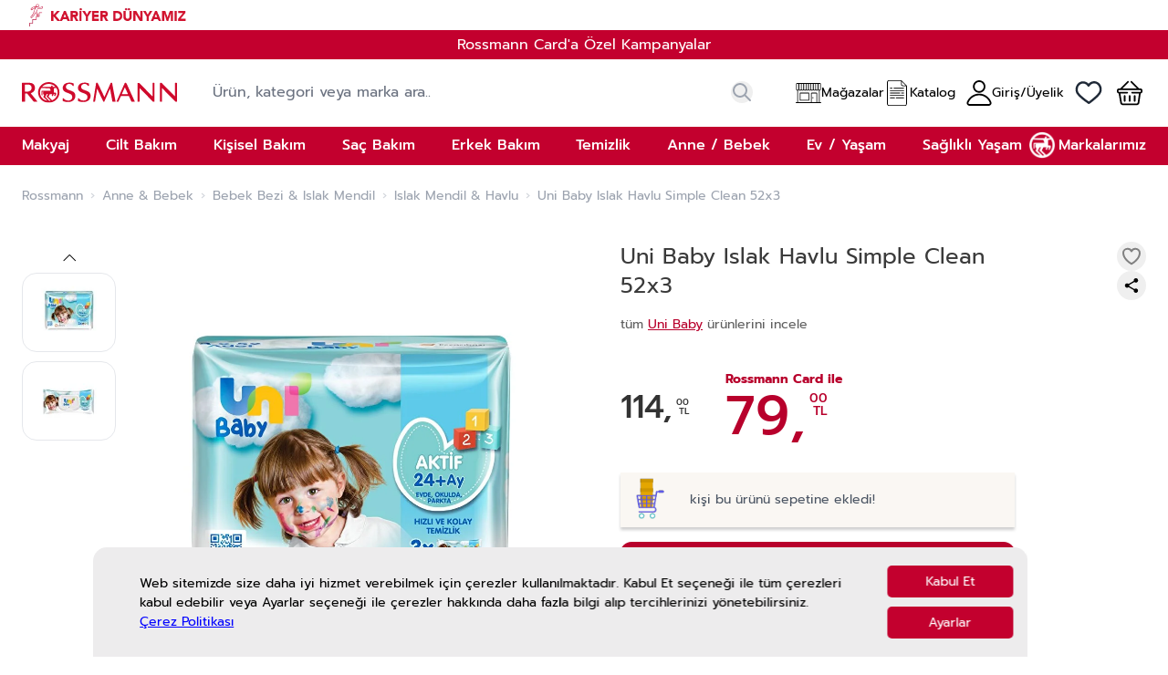

--- FILE ---
content_type: text/css
request_url: https://www.rossmann.com.tr/static/version1768994655/frontend/Mnm/RossmannHyva/tr_TR/css/styles.css
body_size: 77394
content:
/* purgecss start ignore */

@font-face {
  font-family: "Open Sans";
  font-style: italic;
  font-weight: 300;
  src: url(//fonts.gstatic.com/s/opensans/v36/memQYaGs126MiZpBA-UFUIcVXSCEkx2cmqvXlWq8tWZ0Pw86hd0Rk5hkWV4exA.eot?#) format("eot"),url(//fonts.gstatic.com/s/opensans/v36/memQYaGs126MiZpBA-UFUIcVXSCEkx2cmqvXlWq8tWZ0Pw86hd0Rk5hkWVAewA.woff2) format("woff2"),url(//fonts.gstatic.com/s/opensans/v36/memQYaGs126MiZpBA-UFUIcVXSCEkx2cmqvXlWq8tWZ0Pw86hd0Rk5hkWV4exg.woff) format("woff");
  font-display: swap;
}

@font-face {
  font-family: "Open Sans";
  font-style: italic;
  font-weight: 400;
  src: url(//fonts.gstatic.com/s/opensans/v36/memQYaGs126MiZpBA-UFUIcVXSCEkx2cmqvXlWq8tWZ0Pw86hd0Rk8ZkWV4exA.eot?#) format("eot"),url(//fonts.gstatic.com/s/opensans/v36/memQYaGs126MiZpBA-UFUIcVXSCEkx2cmqvXlWq8tWZ0Pw86hd0Rk8ZkWVAewA.woff2) format("woff2"),url(//fonts.gstatic.com/s/opensans/v36/memQYaGs126MiZpBA-UFUIcVXSCEkx2cmqvXlWq8tWZ0Pw86hd0Rk8ZkWV4exg.woff) format("woff");
  font-display: swap;
}

@font-face {
  font-family: "Open Sans";
  font-style: italic;
  font-weight: 500;
  src: url(//fonts.gstatic.com/s/opensans/v36/memQYaGs126MiZpBA-UFUIcVXSCEkx2cmqvXlWq8tWZ0Pw86hd0Rk_RkWV4exA.eot?#) format("eot"),url(//fonts.gstatic.com/s/opensans/v36/memQYaGs126MiZpBA-UFUIcVXSCEkx2cmqvXlWq8tWZ0Pw86hd0Rk_RkWVAewA.woff2) format("woff2"),url(//fonts.gstatic.com/s/opensans/v36/memQYaGs126MiZpBA-UFUIcVXSCEkx2cmqvXlWq8tWZ0Pw86hd0Rk_RkWV4exg.woff) format("woff");
  font-display: swap;
}

@font-face {
  font-family: "Open Sans";
  font-style: italic;
  font-weight: 600;
  src: url(//fonts.gstatic.com/s/opensans/v36/memQYaGs126MiZpBA-UFUIcVXSCEkx2cmqvXlWq8tWZ0Pw86hd0RkxhjWV4exA.eot?#) format("eot"),url(//fonts.gstatic.com/s/opensans/v36/memQYaGs126MiZpBA-UFUIcVXSCEkx2cmqvXlWq8tWZ0Pw86hd0RkxhjWVAewA.woff2) format("woff2"),url(//fonts.gstatic.com/s/opensans/v36/memQYaGs126MiZpBA-UFUIcVXSCEkx2cmqvXlWq8tWZ0Pw86hd0RkxhjWV4exg.woff) format("woff");
  font-display: swap;
}

@font-face {
  font-family: "Open Sans";
  font-style: italic;
  font-weight: 700;
  src: url(//fonts.gstatic.com/s/opensans/v36/memQYaGs126MiZpBA-UFUIcVXSCEkx2cmqvXlWq8tWZ0Pw86hd0RkyFjWV4exA.eot?#) format("eot"),url(//fonts.gstatic.com/s/opensans/v36/memQYaGs126MiZpBA-UFUIcVXSCEkx2cmqvXlWq8tWZ0Pw86hd0RkyFjWVAewA.woff2) format("woff2"),url(//fonts.gstatic.com/s/opensans/v36/memQYaGs126MiZpBA-UFUIcVXSCEkx2cmqvXlWq8tWZ0Pw86hd0RkyFjWV4exg.woff) format("woff");
  font-display: swap;
}

@font-face {
  font-family: "Open Sans";
  font-style: italic;
  font-weight: 800;
  src: url(//fonts.gstatic.com/s/opensans/v36/memQYaGs126MiZpBA-UFUIcVXSCEkx2cmqvXlWq8tWZ0Pw86hd0Rk0ZjWV4exA.eot?#) format("eot"),url(//fonts.gstatic.com/s/opensans/v36/memQYaGs126MiZpBA-UFUIcVXSCEkx2cmqvXlWq8tWZ0Pw86hd0Rk0ZjWVAewA.woff2) format("woff2"),url(//fonts.gstatic.com/s/opensans/v36/memQYaGs126MiZpBA-UFUIcVXSCEkx2cmqvXlWq8tWZ0Pw86hd0Rk0ZjWV4exg.woff) format("woff");
  font-display: swap;
}

@font-face {
  font-family: "Open Sans";
  font-style: normal;
  font-weight: 300;
  src: url(//fonts.gstatic.com/s/opensans/v36/memSYaGs126MiZpBA-UvWbX2vVnXBbObj2OVZyOOSr4dVJWUgsiH0B4uaVY.eot?#) format("eot"),url(//fonts.gstatic.com/s/opensans/v36/memSYaGs126MiZpBA-UvWbX2vVnXBbObj2OVZyOOSr4dVJWUgsiH0B4gaVI.woff2) format("woff2"),url(//fonts.gstatic.com/s/opensans/v36/memSYaGs126MiZpBA-UvWbX2vVnXBbObj2OVZyOOSr4dVJWUgsiH0B4uaVQ.woff) format("woff");
  font-display: swap;
}

@font-face {
  font-family: "Open Sans";
  font-style: normal;
  font-weight: 400;
  src: url(//fonts.gstatic.com/s/opensans/v36/memSYaGs126MiZpBA-UvWbX2vVnXBbObj2OVZyOOSr4dVJWUgsjZ0B4uaVY.eot?#) format("eot"),url(//fonts.gstatic.com/s/opensans/v36/memSYaGs126MiZpBA-UvWbX2vVnXBbObj2OVZyOOSr4dVJWUgsjZ0B4gaVI.woff2) format("woff2"),url(//fonts.gstatic.com/s/opensans/v36/memSYaGs126MiZpBA-UvWbX2vVnXBbObj2OVZyOOSr4dVJWUgsjZ0B4uaVQ.woff) format("woff");
  font-display: swap;
}

@font-face {
  font-family: "Open Sans";
  font-style: normal;
  font-weight: 500;
  src: url(//fonts.gstatic.com/s/opensans/v36/memSYaGs126MiZpBA-UvWbX2vVnXBbObj2OVZyOOSr4dVJWUgsjr0B4uaVY.eot?#) format("eot"),url(//fonts.gstatic.com/s/opensans/v36/memSYaGs126MiZpBA-UvWbX2vVnXBbObj2OVZyOOSr4dVJWUgsjr0B4gaVI.woff2) format("woff2"),url(//fonts.gstatic.com/s/opensans/v36/memSYaGs126MiZpBA-UvWbX2vVnXBbObj2OVZyOOSr4dVJWUgsjr0B4uaVQ.woff) format("woff");
  font-display: swap;
}

@font-face {
  font-family: "Open Sans";
  font-style: normal;
  font-weight: 600;
  src: url(//fonts.gstatic.com/s/opensans/v36/memSYaGs126MiZpBA-UvWbX2vVnXBbObj2OVZyOOSr4dVJWUgsgH1x4uaVY.eot?#) format("eot"),url(//fonts.gstatic.com/s/opensans/v36/memSYaGs126MiZpBA-UvWbX2vVnXBbObj2OVZyOOSr4dVJWUgsgH1x4gaVI.woff2) format("woff2"),url(//fonts.gstatic.com/s/opensans/v36/memSYaGs126MiZpBA-UvWbX2vVnXBbObj2OVZyOOSr4dVJWUgsgH1x4uaVQ.woff) format("woff");
  font-display: swap;
}

@font-face {
  font-family: "Open Sans";
  font-style: normal;
  font-weight: 700;
  src: url(//fonts.gstatic.com/s/opensans/v36/memSYaGs126MiZpBA-UvWbX2vVnXBbObj2OVZyOOSr4dVJWUgsg-1x4uaVY.eot?#) format("eot"),url(//fonts.gstatic.com/s/opensans/v36/memSYaGs126MiZpBA-UvWbX2vVnXBbObj2OVZyOOSr4dVJWUgsg-1x4gaVI.woff2) format("woff2"),url(//fonts.gstatic.com/s/opensans/v36/memSYaGs126MiZpBA-UvWbX2vVnXBbObj2OVZyOOSr4dVJWUgsg-1x4uaVQ.woff) format("woff");
  font-display: swap;
}

@font-face {
  font-family: "Open Sans";
  font-style: normal;
  font-weight: 800;
  src: url(//fonts.gstatic.com/s/opensans/v36/memSYaGs126MiZpBA-UvWbX2vVnXBbObj2OVZyOOSr4dVJWUgshZ1x4uaVY.eot?#) format("eot"),url(//fonts.gstatic.com/s/opensans/v36/memSYaGs126MiZpBA-UvWbX2vVnXBbObj2OVZyOOSr4dVJWUgshZ1x4gaVI.woff2) format("woff2"),url(//fonts.gstatic.com/s/opensans/v36/memSYaGs126MiZpBA-UvWbX2vVnXBbObj2OVZyOOSr4dVJWUgshZ1x4uaVQ.woff) format("woff");
  font-display: swap;
}

@font-face {
  font-family: Roboto;
  font-style: italic;
  font-weight: 100;
  src: url(//fonts.gstatic.com/s/roboto/v30/KFOiCnqEu92Fr1Mu51QrEz4dKw.eot?#) format("eot"),url(//fonts.gstatic.com/s/roboto/v30/KFOiCnqEu92Fr1Mu51QrEzAdLw.woff2) format("woff2"),url(//fonts.gstatic.com/s/roboto/v30/KFOiCnqEu92Fr1Mu51QrEz4dKQ.woff) format("woff");
  font-display: swap;
}

@font-face {
  font-family: Roboto;
  font-style: italic;
  font-weight: 300;
  src: url(//fonts.gstatic.com/s/roboto/v30/KFOjCnqEu92Fr1Mu51TjASc0CsA.eot?#) format("eot"),url(//fonts.gstatic.com/s/roboto/v30/KFOjCnqEu92Fr1Mu51TjASc6CsQ.woff2) format("woff2"),url(//fonts.gstatic.com/s/roboto/v30/KFOjCnqEu92Fr1Mu51TjASc0CsI.woff) format("woff");
  font-display: swap;
}

@font-face {
  font-family: Roboto;
  font-style: italic;
  font-weight: 400;
  src: url(//fonts.gstatic.com/s/roboto/v30/KFOkCnqEu92Fr1Mu51xGIzY.eot?#) format("eot"),url(//fonts.gstatic.com/s/roboto/v30/KFOkCnqEu92Fr1Mu51xIIzI.woff2) format("woff2"),url(//fonts.gstatic.com/s/roboto/v30/KFOkCnqEu92Fr1Mu51xGIzQ.woff) format("woff");
  font-display: swap;
}

@font-face {
  font-family: Roboto;
  font-style: italic;
  font-weight: 500;
  src: url(//fonts.gstatic.com/s/roboto/v30/KFOjCnqEu92Fr1Mu51S7ACc0CsA.eot?#) format("eot"),url(//fonts.gstatic.com/s/roboto/v30/KFOjCnqEu92Fr1Mu51S7ACc6CsQ.woff2) format("woff2"),url(//fonts.gstatic.com/s/roboto/v30/KFOjCnqEu92Fr1Mu51S7ACc0CsI.woff) format("woff");
  font-display: swap;
}

@font-face {
  font-family: Roboto;
  font-style: italic;
  font-weight: 700;
  src: url(//fonts.gstatic.com/s/roboto/v30/KFOjCnqEu92Fr1Mu51TzBic0CsA.eot?#) format("eot"),url(//fonts.gstatic.com/s/roboto/v30/KFOjCnqEu92Fr1Mu51TzBic6CsQ.woff2) format("woff2"),url(//fonts.gstatic.com/s/roboto/v30/KFOjCnqEu92Fr1Mu51TzBic0CsI.woff) format("woff");
  font-display: swap;
}

@font-face {
  font-family: Roboto;
  font-style: italic;
  font-weight: 900;
  src: url(//fonts.gstatic.com/s/roboto/v30/KFOjCnqEu92Fr1Mu51TLBCc0CsA.eot?#) format("eot"),url(//fonts.gstatic.com/s/roboto/v30/KFOjCnqEu92Fr1Mu51TLBCc6CsQ.woff2) format("woff2"),url(//fonts.gstatic.com/s/roboto/v30/KFOjCnqEu92Fr1Mu51TLBCc0CsI.woff) format("woff");
  font-display: swap;
}

@font-face {
  font-family: Roboto;
  font-style: normal;
  font-weight: 100;
  src: url(//fonts.gstatic.com/s/roboto/v30/KFOkCnqEu92Fr1MmgVxGIzY.eot?#) format("eot"),url(//fonts.gstatic.com/s/roboto/v30/KFOkCnqEu92Fr1MmgVxIIzI.woff2) format("woff2"),url(//fonts.gstatic.com/s/roboto/v30/KFOkCnqEu92Fr1MmgVxGIzQ.woff) format("woff");
  font-display: swap;
}

@font-face {
  font-family: Roboto;
  font-style: normal;
  font-weight: 300;
  src: url(//fonts.gstatic.com/s/roboto/v30/KFOlCnqEu92Fr1MmSU5fChc8.eot?#) format("eot"),url(//fonts.gstatic.com/s/roboto/v30/KFOlCnqEu92Fr1MmSU5fBBc4.woff2) format("woff2"),url(//fonts.gstatic.com/s/roboto/v30/KFOlCnqEu92Fr1MmSU5fChc-.woff) format("woff");
  font-display: swap;
}

@font-face {
  font-family: Roboto;
  font-style: normal;
  font-weight: 400;
  src: url(//fonts.gstatic.com/s/roboto/v30/KFOmCnqEu92Fr1Mu7GxO.eot?#) format("eot"),url(//fonts.gstatic.com/s/roboto/v30/KFOmCnqEu92Fr1Mu4mxK.woff2) format("woff2"),url(//fonts.gstatic.com/s/roboto/v30/KFOmCnqEu92Fr1Mu7GxM.woff) format("woff");
  font-display: swap;
}

@font-face {
  font-family: Roboto;
  font-style: normal;
  font-weight: 500;
  src: url(//fonts.gstatic.com/s/roboto/v30/KFOlCnqEu92Fr1MmEU9fChc8.eot?#) format("eot"),url(//fonts.gstatic.com/s/roboto/v30/KFOlCnqEu92Fr1MmEU9fBBc4.woff2) format("woff2"),url(//fonts.gstatic.com/s/roboto/v30/KFOlCnqEu92Fr1MmEU9fChc-.woff) format("woff");
  font-display: swap;
}

@font-face {
  font-family: Roboto;
  font-style: normal;
  font-weight: 700;
  src: url(//fonts.gstatic.com/s/roboto/v30/KFOlCnqEu92Fr1MmWUlfChc8.eot?#) format("eot"),url(//fonts.gstatic.com/s/roboto/v30/KFOlCnqEu92Fr1MmWUlfBBc4.woff2) format("woff2"),url(//fonts.gstatic.com/s/roboto/v30/KFOlCnqEu92Fr1MmWUlfChc-.woff) format("woff");
  font-display: swap;
}

@font-face {
  font-family: Roboto;
  font-style: normal;
  font-weight: 900;
  src: url(//fonts.gstatic.com/s/roboto/v30/KFOlCnqEu92Fr1MmYUtfChc8.eot?#) format("eot"),url(//fonts.gstatic.com/s/roboto/v30/KFOlCnqEu92Fr1MmYUtfBBc4.woff2) format("woff2"),url(//fonts.gstatic.com/s/roboto/v30/KFOlCnqEu92Fr1MmYUtfChc-.woff) format("woff");
  font-display: swap;
}

*, ::before, ::after {
  --tw-border-spacing-x: 0;
  --tw-border-spacing-y: 0;
  --tw-translate-x: 0;
  --tw-translate-y: 0;
  --tw-rotate: 0;
  --tw-skew-x: 0;
  --tw-skew-y: 0;
  --tw-scale-x: 1;
  --tw-scale-y: 1;
  --tw-pan-x:  ;
  --tw-pan-y:  ;
  --tw-pinch-zoom:  ;
  --tw-scroll-snap-strictness: proximity;
  --tw-gradient-from-position:  ;
  --tw-gradient-via-position:  ;
  --tw-gradient-to-position:  ;
  --tw-ordinal:  ;
  --tw-slashed-zero:  ;
  --tw-numeric-figure:  ;
  --tw-numeric-spacing:  ;
  --tw-numeric-fraction:  ;
  --tw-ring-inset:  ;
  --tw-ring-offset-width: 0px;
  --tw-ring-offset-color: #fff;
  --tw-ring-color: rgb(59 130 246 / 0.5);
  --tw-ring-offset-shadow: 0 0 #0000;
  --tw-ring-shadow: 0 0 #0000;
  --tw-shadow: 0 0 #0000;
  --tw-shadow-colored: 0 0 #0000;
  --tw-blur:  ;
  --tw-brightness:  ;
  --tw-contrast:  ;
  --tw-grayscale:  ;
  --tw-hue-rotate:  ;
  --tw-invert:  ;
  --tw-saturate:  ;
  --tw-sepia:  ;
  --tw-drop-shadow:  ;
  --tw-backdrop-blur:  ;
  --tw-backdrop-brightness:  ;
  --tw-backdrop-contrast:  ;
  --tw-backdrop-grayscale:  ;
  --tw-backdrop-hue-rotate:  ;
  --tw-backdrop-invert:  ;
  --tw-backdrop-opacity:  ;
  --tw-backdrop-saturate:  ;
  --tw-backdrop-sepia:  ;
  --tw-contain-size:  ;
  --tw-contain-layout:  ;
  --tw-contain-paint:  ;
  --tw-contain-style:  ;
}

::backdrop {
  --tw-border-spacing-x: 0;
  --tw-border-spacing-y: 0;
  --tw-translate-x: 0;
  --tw-translate-y: 0;
  --tw-rotate: 0;
  --tw-skew-x: 0;
  --tw-skew-y: 0;
  --tw-scale-x: 1;
  --tw-scale-y: 1;
  --tw-pan-x:  ;
  --tw-pan-y:  ;
  --tw-pinch-zoom:  ;
  --tw-scroll-snap-strictness: proximity;
  --tw-gradient-from-position:  ;
  --tw-gradient-via-position:  ;
  --tw-gradient-to-position:  ;
  --tw-ordinal:  ;
  --tw-slashed-zero:  ;
  --tw-numeric-figure:  ;
  --tw-numeric-spacing:  ;
  --tw-numeric-fraction:  ;
  --tw-ring-inset:  ;
  --tw-ring-offset-width: 0px;
  --tw-ring-offset-color: #fff;
  --tw-ring-color: rgb(59 130 246 / 0.5);
  --tw-ring-offset-shadow: 0 0 #0000;
  --tw-ring-shadow: 0 0 #0000;
  --tw-shadow: 0 0 #0000;
  --tw-shadow-colored: 0 0 #0000;
  --tw-blur:  ;
  --tw-brightness:  ;
  --tw-contrast:  ;
  --tw-grayscale:  ;
  --tw-hue-rotate:  ;
  --tw-invert:  ;
  --tw-saturate:  ;
  --tw-sepia:  ;
  --tw-drop-shadow:  ;
  --tw-backdrop-blur:  ;
  --tw-backdrop-brightness:  ;
  --tw-backdrop-contrast:  ;
  --tw-backdrop-grayscale:  ;
  --tw-backdrop-hue-rotate:  ;
  --tw-backdrop-invert:  ;
  --tw-backdrop-opacity:  ;
  --tw-backdrop-saturate:  ;
  --tw-backdrop-sepia:  ;
  --tw-contain-size:  ;
  --tw-contain-layout:  ;
  --tw-contain-paint:  ;
  --tw-contain-style:  ;
}

/* ! tailwindcss v3.4.17 | MIT License | https://tailwindcss.com */

/*
1. Prevent padding and border from affecting element width. (https://github.com/mozdevs/cssremedy/issues/4)
2. Allow adding a border to an element by just adding a border-width. (https://github.com/tailwindcss/tailwindcss/pull/116)
*/

*,
::before,
::after {
  box-sizing: border-box;
  /* 1 */
  border-width: 0;
  /* 2 */
  border-style: solid;
  /* 2 */
  border-color: #e5e7eb;
  /* 2 */
}

::before,
::after {
  --tw-content: '';
}

/*
1. Use a consistent sensible line-height in all browsers.
2. Prevent adjustments of font size after orientation changes in iOS.
3. Use a more readable tab size.
4. Use the user's configured `sans` font-family by default.
5. Use the user's configured `sans` font-feature-settings by default.
6. Use the user's configured `sans` font-variation-settings by default.
7. Disable tap highlights on iOS
*/

html,
:host {
  line-height: 1.5;
  /* 1 */
  -webkit-text-size-adjust: 100%;
  /* 2 */
  -moz-tab-size: 4;
  /* 3 */
  -o-tab-size: 4;
     tab-size: 4;
  /* 3 */
  font-family: Roboto, Helvetica Neue, Arial, sans-serif;
  /* 4 */
  font-feature-settings: normal;
  /* 5 */
  font-variation-settings: normal;
  /* 6 */
  -webkit-tap-highlight-color: transparent;
  /* 7 */
}

/*
1. Remove the margin in all browsers.
2. Inherit line-height from `html` so users can set them as a class directly on the `html` element.
*/

body {
  margin: 0;
  /* 1 */
  line-height: inherit;
  /* 2 */
}

/*
1. Add the correct height in Firefox.
2. Correct the inheritance of border color in Firefox. (https://bugzilla.mozilla.org/show_bug.cgi?id=190655)
3. Ensure horizontal rules are visible by default.
*/

hr {
  height: 0;
  /* 1 */
  color: inherit;
  /* 2 */
  border-top-width: 1px;
  /* 3 */
}

/*
Add the correct text decoration in Chrome, Edge, and Safari.
*/

abbr:where([title]) {
  -webkit-text-decoration: underline dotted;
          text-decoration: underline dotted;
}

/*
Remove the default font size and weight for headings.
*/

h1,
h2,
h3,
h4,
h5,
h6 {
  font-size: inherit;
  font-weight: inherit;
}

/*
Reset links to optimize for opt-in styling instead of opt-out.
*/

a {
  color: inherit;
  text-decoration: inherit;
}

/*
Add the correct font weight in Edge and Safari.
*/

b,
strong {
  font-weight: bolder;
}

/*
1. Use the user's configured `mono` font-family by default.
2. Use the user's configured `mono` font-feature-settings by default.
3. Use the user's configured `mono` font-variation-settings by default.
4. Correct the odd `em` font sizing in all browsers.
*/

code,
kbd,
samp,
pre {
  font-family: ui-monospace, SFMono-Regular, Menlo, Monaco, Consolas, "Liberation Mono", "Courier New", monospace;
  /* 1 */
  font-feature-settings: normal;
  /* 2 */
  font-variation-settings: normal;
  /* 3 */
  font-size: 1em;
  /* 4 */
}

/*
Add the correct font size in all browsers.
*/

small {
  font-size: 80%;
}

/*
Prevent `sub` and `sup` elements from affecting the line height in all browsers.
*/

sub,
sup {
  font-size: 75%;
  line-height: 0;
  position: relative;
  vertical-align: baseline;
}

sub {
  bottom: -0.25em;
}

sup {
  top: -0.5em;
}

/*
1. Remove text indentation from table contents in Chrome and Safari. (https://bugs.chromium.org/p/chromium/issues/detail?id=999088, https://bugs.webkit.org/show_bug.cgi?id=201297)
2. Correct table border color inheritance in all Chrome and Safari. (https://bugs.chromium.org/p/chromium/issues/detail?id=935729, https://bugs.webkit.org/show_bug.cgi?id=195016)
3. Remove gaps between table borders by default.
*/

table {
  text-indent: 0;
  /* 1 */
  border-color: inherit;
  /* 2 */
  border-collapse: collapse;
  /* 3 */
}

/*
1. Change the font styles in all browsers.
2. Remove the margin in Firefox and Safari.
3. Remove default padding in all browsers.
*/

button,
input,
optgroup,
select,
textarea {
  font-family: inherit;
  /* 1 */
  font-feature-settings: inherit;
  /* 1 */
  font-variation-settings: inherit;
  /* 1 */
  font-size: 100%;
  /* 1 */
  font-weight: inherit;
  /* 1 */
  line-height: inherit;
  /* 1 */
  letter-spacing: inherit;
  /* 1 */
  color: inherit;
  /* 1 */
  margin: 0;
  /* 2 */
  padding: 0;
  /* 3 */
}

/*
Remove the inheritance of text transform in Edge and Firefox.
*/

button,
select {
  text-transform: none;
}

/*
1. Correct the inability to style clickable types in iOS and Safari.
2. Remove default button styles.
*/

button,
input:where([type='button']),
input:where([type='reset']),
input:where([type='submit']) {
  -webkit-appearance: button;
  /* 1 */
  background-color: transparent;
  /* 2 */
  background-image: none;
  /* 2 */
}

/*
Use the modern Firefox focus style for all focusable elements.
*/

:-moz-focusring {
  outline: auto;
}

/*
Remove the additional `:invalid` styles in Firefox. (https://github.com/mozilla/gecko-dev/blob/2f9eacd9d3d995c937b4251a5557d95d494c9be1/layout/style/res/forms.css#L728-L737)
*/

:-moz-ui-invalid {
  box-shadow: none;
}

/*
Add the correct vertical alignment in Chrome and Firefox.
*/

progress {
  vertical-align: baseline;
}

/*
Correct the cursor style of increment and decrement buttons in Safari.
*/

::-webkit-inner-spin-button,
::-webkit-outer-spin-button {
  height: auto;
}

/*
1. Correct the odd appearance in Chrome and Safari.
2. Correct the outline style in Safari.
*/

[type='search'] {
  -webkit-appearance: textfield;
  /* 1 */
  outline-offset: -2px;
  /* 2 */
}

/*
Remove the inner padding in Chrome and Safari on macOS.
*/

::-webkit-search-decoration {
  -webkit-appearance: none;
}

/*
1. Correct the inability to style clickable types in iOS and Safari.
2. Change font properties to `inherit` in Safari.
*/

::-webkit-file-upload-button {
  -webkit-appearance: button;
  /* 1 */
  font: inherit;
  /* 2 */
}

/*
Add the correct display in Chrome and Safari.
*/

summary {
  display: list-item;
}

/*
Removes the default spacing and border for appropriate elements.
*/

blockquote,
dl,
dd,
h1,
h2,
h3,
h4,
h5,
h6,
hr,
figure,
p,
pre {
  margin: 0;
}

fieldset {
  margin: 0;
  padding: 0;
}

legend {
  padding: 0;
}

ol,
ul,
menu {
  list-style: none;
  margin: 0;
  padding: 0;
}

/*
Reset default styling for dialogs.
*/

dialog {
  padding: 0;
}

/*
Prevent resizing textareas horizontally by default.
*/

textarea {
  resize: vertical;
}

/*
1. Reset the default placeholder opacity in Firefox. (https://github.com/tailwindlabs/tailwindcss/issues/3300)
2. Set the default placeholder color to the user's configured gray 400 color.
*/

input::-moz-placeholder, textarea::-moz-placeholder {
  opacity: 1;
  /* 1 */
  color: #9ca3af;
  /* 2 */
}

input::placeholder,
textarea::placeholder {
  opacity: 1;
  /* 1 */
  color: #9ca3af;
  /* 2 */
}

/*
Set the default cursor for buttons.
*/

button,
[role="button"] {
  cursor: pointer;
}

/*
Make sure disabled buttons don't get the pointer cursor.
*/

:disabled {
  cursor: default;
}

/*
1. Make replaced elements `display: block` by default. (https://github.com/mozdevs/cssremedy/issues/14)
2. Add `vertical-align: middle` to align replaced elements more sensibly by default. (https://github.com/jensimmons/cssremedy/issues/14#issuecomment-634934210)
   This can trigger a poorly considered lint error in some tools but is included by design.
*/

img,
svg,
video,
canvas,
audio,
iframe,
embed,
object {
  display: block;
  /* 1 */
  vertical-align: middle;
  /* 2 */
}

/*
Constrain images and videos to the parent width and preserve their intrinsic aspect ratio. (https://github.com/mozdevs/cssremedy/issues/14)
*/

img,
video {
  max-width: 100%;
  height: auto;
}

/* Make elements with the HTML hidden attribute stay hidden by default */

[hidden]:where(:not([hidden="until-found"])) {
  display: none;
}

[type='text'],input:where(:not([type])),[type='email'],[type='url'],[type='password'],[type='number'],[type='date'],[type='datetime-local'],[type='month'],[type='search'],[type='tel'],[type='time'],[type='week'],[multiple],textarea,select {
  -webkit-appearance: none;
     -moz-appearance: none;
          appearance: none;
  background-color: #fff;
  border-color: #6b7280;
  border-width: 1px;
  border-radius: 0px;
  padding-top: 0.5rem;
  padding-right: 0.75rem;
  padding-bottom: 0.5rem;
  padding-left: 0.75rem;
  font-size: 1rem;
  line-height: 1.5rem;
  --tw-shadow: 0 0 #0000;
}

[type='text']:focus, input:where(:not([type])):focus, [type='email']:focus, [type='url']:focus, [type='password']:focus, [type='number']:focus, [type='date']:focus, [type='datetime-local']:focus, [type='month']:focus, [type='search']:focus, [type='tel']:focus, [type='time']:focus, [type='week']:focus, [multiple]:focus, textarea:focus, select:focus {
  outline: 2px solid transparent;
  outline-offset: 2px;
  --tw-ring-inset: var(--tw-empty,/*!*/ /*!*/);
  --tw-ring-offset-width: 0px;
  --tw-ring-offset-color: #fff;
  --tw-ring-color: #2563eb;
  --tw-ring-offset-shadow: var(--tw-ring-inset) 0 0 0 var(--tw-ring-offset-width) var(--tw-ring-offset-color);
  --tw-ring-shadow: var(--tw-ring-inset) 0 0 0 calc(1px + var(--tw-ring-offset-width)) var(--tw-ring-color);
  box-shadow: var(--tw-ring-offset-shadow), var(--tw-ring-shadow), var(--tw-shadow);
  border-color: #2563eb;
}

input::-moz-placeholder, textarea::-moz-placeholder {
  color: #6b7280;
  opacity: 1;
}

input::placeholder,textarea::placeholder {
  color: #6b7280;
  opacity: 1;
}

::-webkit-datetime-edit-fields-wrapper {
  padding: 0;
}

::-webkit-date-and-time-value {
  min-height: 1.5em;
  text-align: inherit;
}

::-webkit-datetime-edit {
  display: inline-flex;
}

::-webkit-datetime-edit,::-webkit-datetime-edit-year-field,::-webkit-datetime-edit-month-field,::-webkit-datetime-edit-day-field,::-webkit-datetime-edit-hour-field,::-webkit-datetime-edit-minute-field,::-webkit-datetime-edit-second-field,::-webkit-datetime-edit-millisecond-field,::-webkit-datetime-edit-meridiem-field {
  padding-top: 0;
  padding-bottom: 0;
}

select {
  background-image: url("data:image/svg+xml,%3csvg xmlns='http://www.w3.org/2000/svg' fill='none' viewBox='0 0 20 20'%3e%3cpath stroke='%236b7280' stroke-linecap='round' stroke-linejoin='round' stroke-width='1.5' d='M6 8l4 4 4-4'/%3e%3c/svg%3e");
  background-position: right 0.5rem center;
  background-repeat: no-repeat;
  background-size: 1.5em 1.5em;
  padding-right: 2.5rem;
  -webkit-print-color-adjust: exact;
          print-color-adjust: exact;
}

[multiple],[size]:where(select:not([size="1"])) {
  background-image: initial;
  background-position: initial;
  background-repeat: unset;
  background-size: initial;
  padding-right: 0.75rem;
  -webkit-print-color-adjust: unset;
          print-color-adjust: unset;
}

[type='checkbox'],[type='radio'] {
  -webkit-appearance: none;
     -moz-appearance: none;
          appearance: none;
  padding: 0;
  -webkit-print-color-adjust: exact;
          print-color-adjust: exact;
  display: inline-block;
  vertical-align: middle;
  background-origin: border-box;
  -webkit-user-select: none;
     -moz-user-select: none;
          user-select: none;
  flex-shrink: 0;
  height: 1rem;
  width: 1rem;
  color: #2563eb;
  background-color: #fff;
  border-color: #6b7280;
  border-width: 1px;
  --tw-shadow: 0 0 #0000;
}

[type='checkbox'] {
  border-radius: 0px;
}

[type='radio'] {
  border-radius: 100%;
}

[type='checkbox']:focus,[type='radio']:focus {
  outline: 2px solid transparent;
  outline-offset: 2px;
  --tw-ring-inset: var(--tw-empty,/*!*/ /*!*/);
  --tw-ring-offset-width: 2px;
  --tw-ring-offset-color: #fff;
  --tw-ring-color: #2563eb;
  --tw-ring-offset-shadow: var(--tw-ring-inset) 0 0 0 var(--tw-ring-offset-width) var(--tw-ring-offset-color);
  --tw-ring-shadow: var(--tw-ring-inset) 0 0 0 calc(2px + var(--tw-ring-offset-width)) var(--tw-ring-color);
  box-shadow: var(--tw-ring-offset-shadow), var(--tw-ring-shadow), var(--tw-shadow);
}

[type='checkbox']:checked,[type='radio']:checked {
  border-color: transparent;
  background-color: currentColor;
  background-size: 100% 100%;
  background-position: center;
  background-repeat: no-repeat;
}

[type='checkbox']:checked {
  background-image: url("data:image/svg+xml,%3csvg viewBox='0 0 16 16' fill='white' xmlns='http://www.w3.org/2000/svg'%3e%3cpath d='M12.207 4.793a1 1 0 010 1.414l-5 5a1 1 0 01-1.414 0l-2-2a1 1 0 011.414-1.414L6.5 9.086l4.293-4.293a1 1 0 011.414 0z'/%3e%3c/svg%3e");
}

@media (forced-colors: active)  {
  [type='checkbox']:checked {
    -webkit-appearance: auto;
       -moz-appearance: auto;
            appearance: auto;
  }
}

[type='radio']:checked {
  background-image: url("data:image/svg+xml,%3csvg viewBox='0 0 16 16' fill='white' xmlns='http://www.w3.org/2000/svg'%3e%3ccircle cx='8' cy='8' r='3'/%3e%3c/svg%3e");
}

@media (forced-colors: active)  {
  [type='radio']:checked {
    -webkit-appearance: auto;
       -moz-appearance: auto;
            appearance: auto;
  }
}

[type='checkbox']:checked:hover,[type='checkbox']:checked:focus,[type='radio']:checked:hover,[type='radio']:checked:focus {
  border-color: transparent;
  background-color: currentColor;
}

[type='checkbox']:indeterminate {
  background-image: url("data:image/svg+xml,%3csvg xmlns='http://www.w3.org/2000/svg' fill='none' viewBox='0 0 16 16'%3e%3cpath stroke='white' stroke-linecap='round' stroke-linejoin='round' stroke-width='2' d='M4 8h8'/%3e%3c/svg%3e");
  border-color: transparent;
  background-color: currentColor;
  background-size: 100% 100%;
  background-position: center;
  background-repeat: no-repeat;
}

@media (forced-colors: active)  {
  [type='checkbox']:indeterminate {
    -webkit-appearance: auto;
       -moz-appearance: auto;
            appearance: auto;
  }
}

[type='checkbox']:indeterminate:hover,[type='checkbox']:indeterminate:focus {
  border-color: transparent;
  background-color: currentColor;
}

[type='file'] {
  background: unset;
  border-color: inherit;
  border-width: 0;
  border-radius: 0;
  padding: 0;
  font-size: unset;
  line-height: inherit;
}

[type='file']:focus {
  outline: 1px solid ButtonText;
  outline: 1px auto -webkit-focus-ring-color;
}

input[type="number"]::-webkit-inner-spin-button,
    input[type="number"]::-webkit-outer-spin-button {
  -webkit-appearance: none;
  margin: 0;
}

@font-face {
  font-family: 'Prompt';

  font-style: normal;

  font-weight: 100;

  font-display: swap;

  src: url('../fonts/Prompt/Prompt-100.eot');

  /* IE9 */

  src: url('../fonts/Prompt/Prompt-100.eot?#iefix') format('embedded-opentype'), /* IE6-IE8 */ url('../fonts/Prompt/Prompt-100.woff2') format('woff2'), /* Modern Browsers */ url('../fonts/Prompt/Prompt-100.woff') format('woff'), /* Modern Browsers */ url('../fonts/Prompt/Prompt-100.ttf') format('truetype'), /* Safari, Android, iOS */ url('../fonts/Prompt/Prompt-100.svg#Prompt') format('svg');

  /* Legacy iOS */
}

@font-face {
  font-family: 'Prompt';

  font-style: italic;

  font-weight: 100;

  font-display: swap;

  src: url('../fonts/Prompt/Prompt-100italic.eot');

  /* IE9 */

  src: url('../fonts/Prompt/Prompt-100italic.eot?#iefix') format('embedded-opentype'), /* IE6-IE8 */ url('../fonts/Prompt/Prompt-100italic.woff2') format('woff2'), /* Modern Browsers */ url('../fonts/Prompt/Prompt-100italic.woff') format('woff'), /* Modern Browsers */ url('../fonts/Prompt/Prompt-100italic.ttf') format('truetype'), /* Safari, Android, iOS */ url('../fonts/Prompt/Prompt-100italic.svg#Prompt') format('svg');

  /* Legacy iOS */
}

@font-face {
  font-family: 'Prompt';

  font-style: normal;

  font-weight: 200;

  font-display: swap;

  src: url('../fonts/Prompt/Prompt-200.eot');

  /* IE9 */

  src: url('../fonts/Prompt/Prompt-200.eot?#iefix') format('embedded-opentype'), /* IE6-IE8 */ url('../fonts/Prompt/Prompt-200.woff2') format('woff2'), /* Modern Browsers */ url('../fonts/Prompt/Prompt-200.woff') format('woff'), /* Modern Browsers */ url('../fonts/Prompt/Prompt-200.ttf') format('truetype'), /* Safari, Android, iOS */ url('../fonts/Prompt/Prompt-200.svg#Prompt') format('svg');

  /* Legacy iOS */
}

@font-face {
  font-family: 'Prompt';

  font-style: italic;

  font-weight: 200;

  font-display: swap;

  src: url('../fonts/Prompt/Prompt-200italic.eot');

  /* IE9 */

  src: url('../fonts/Prompt/Prompt-200italic.eot?#iefix') format('embedded-opentype'), /* IE6-IE8 */ url('../fonts/Prompt/Prompt-200italic.woff2') format('woff2'), /* Modern Browsers */ url('../fonts/Prompt/Prompt-200italic.woff') format('woff'), /* Modern Browsers */ url('../fonts/Prompt/Prompt-200italic.ttf') format('truetype'), /* Safari, Android, iOS */ url('../fonts/Prompt/Prompt-200italic.svg#Prompt') format('svg');

  /* Legacy iOS */
}

@font-face {
  font-family: 'Prompt';

  font-style: normal;

  font-weight: 300;

  font-display: swap;

  src: url('../fonts/Prompt/Prompt-300.eot');

  /* IE9 */

  src: url('../fonts/Prompt/Prompt-300.eot?#iefix') format('embedded-opentype'), /* IE6-IE8 */ url('../fonts/Prompt/Prompt-300.woff2') format('woff2'), /* Modern Browsers */ url('../fonts/Prompt/Prompt-300.woff') format('woff'), /* Modern Browsers */ url('../fonts/Prompt/Prompt-300.ttf') format('truetype'), /* Safari, Android, iOS */ url('../fonts/Prompt/Prompt-300.svg#Prompt') format('svg');

  /* Legacy iOS */
}

@font-face {
  font-family: 'Prompt';

  font-style: italic;

  font-weight: 300;

  font-display: swap;

  src: url('../fonts/Prompt/Prompt-300italic.eot');

  /* IE9 */

  src: url('../fonts/Prompt/Prompt-300italic.eot?#iefix') format('embedded-opentype'), /* IE6-IE8 */ url('../fonts/Prompt/Prompt-300italic.woff2') format('woff2'), /* Modern Browsers */ url('../fonts/Prompt/Prompt-300italic.woff') format('woff'), /* Modern Browsers */ url('../fonts/Prompt/Prompt-300italic.ttf') format('truetype'), /* Safari, Android, iOS */ url('../fonts/Prompt/Prompt-300italic.svg#Prompt') format('svg');

  /* Legacy iOS */
}

@font-face {
  font-family: 'Prompt';

  font-style: normal;

  font-weight: 400;

  font-display: swap;

  src: url('../fonts/Prompt/Prompt-Regular.eot');

  /* IE9 */

  src: url('../fonts/Prompt/Prompt-Regular.eot?#iefix') format('embedded-opentype'), /* IE6-IE8 */ url('../fonts/Prompt/Prompt-Regular.woff2') format('woff2'), /* Modern Browsers */ url('../fonts/Prompt/Prompt-Regular.woff') format('woff'), /* Modern Browsers */ url('../fonts/Prompt/Prompt-Regular.ttf') format('truetype'), /* Safari, Android, iOS */ url('../fonts/Prompt/Prompt-Regular.svg#Prompt') format('svg');

  /* Legacy iOS */
}

@font-face {
  font-family: 'Prompt';

  font-style: italic;

  font-weight: 400;

  font-display: swap;

  src: url('../fonts/Prompt/Prompt-Italic.eot');

  /* IE9 */

  src: url('../fonts/Prompt/Prompt-Italic.eot?#iefix') format('embedded-opentype'), /* IE6-IE8 */ url('../fonts/Prompt/Prompt-Italic.woff2') format('woff2'), /* Modern Browsers */ url('../fonts/Prompt/Prompt-Italic.woff') format('woff'), /* Modern Browsers */ url('../fonts/Prompt/Prompt-Italic.ttf') format('truetype'), /* Safari, Android, iOS */ url('../fonts/Prompt/Prompt-Italic.svg#Prompt') format('svg');

  /* Legacy iOS */
}

@font-face {
  font-family: 'Prompt';

  font-style: normal;

  font-weight: 500;

  font-display: swap;

  src: url('../fonts/Prompt/Prompt-500.eot');

  /* IE9 */

  src: url('../fonts/Prompt/Prompt-500.eot?#iefix') format('embedded-opentype'), /* IE6-IE8 */ url('../fonts/Prompt/Prompt-500.woff2') format('woff2'), /* Modern Browsers */ url('../fonts/Prompt/Prompt-500.woff') format('woff'), /* Modern Browsers */ url('../fonts/Prompt/Prompt-500.ttf') format('truetype'), /* Safari, Android, iOS */ url('../fonts/Prompt/Prompt-500.svg#Prompt') format('svg');

  /* Legacy iOS */
}

@font-face {
  font-family: 'Prompt';

  font-style: italic;

  font-weight: 500;

  font-display: swap;

  src: url('../fonts/Prompt/Prompt-500italic.eot');

  /* IE9 */

  src: url('../fonts/Prompt/Prompt-500italic.eot?#iefix') format('embedded-opentype'), /* IE6-IE8 */ url('../fonts/Prompt/Prompt-500italic.woff2') format('woff2'), /* Modern Browsers */ url('../fonts/Prompt/Prompt-500italic.woff') format('woff'), /* Modern Browsers */ url('../fonts/Prompt/Prompt-500italic.ttf') format('truetype'), /* Safari, Android, iOS */ url('../fonts/Prompt/Prompt-500italic.svg#Prompt') format('svg');

  /* Legacy iOS */
}

@font-face {
  font-family: 'Prompt';

  font-style: normal;

  font-weight: 600;

  font-display: swap;

  src: url('../fonts/Prompt/Prompt-600.eot');

  /* IE9 */

  src: url('../fonts/Prompt/Prompt-600.eot?#iefix') format('embedded-opentype'), /* IE6-IE8 */ url('../fonts/Prompt/Prompt-600.woff2') format('woff2'), /* Modern Browsers */ url('../fonts/Prompt/Prompt-600.woff') format('woff'), /* Modern Browsers */ url('../fonts/Prompt/Prompt-600.ttf') format('truetype'), /* Safari, Android, iOS */ url('../fonts/Prompt/Prompt-600.svg#Prompt') format('svg');

  /* Legacy iOS */
}

@font-face {
  font-family: 'Prompt';

  font-style: italic;

  font-weight: 600;

  font-display: swap;

  src: url('../fonts/Prompt/Prompt-600italic.eot');

  /* IE9 */

  src: url('../fonts/Prompt/Prompt-600italic.eot?#iefix') format('embedded-opentype'), /* IE6-IE8 */ url('../fonts/Prompt/Prompt-600italic.woff2') format('woff2'), /* Modern Browsers */ url('../fonts/Prompt/Prompt-600italic.woff') format('woff'), /* Modern Browsers */ url('../fonts/Prompt/Prompt-600italic.ttf') format('truetype'), /* Safari, Android, iOS */ url('../fonts/Prompt/Prompt-600italic.svg#Prompt') format('svg');

  /* Legacy iOS */
}

@font-face {
  font-family: 'Prompt';

  font-style: normal;

  font-weight: 700;

  font-display: swap;

  src: url('../fonts/Prompt/Prompt-700.eot');

  /* IE9 */

  src: url('../fonts/Prompt/Prompt-700.eot?#iefix') format('embedded-opentype'), /* IE6-IE8 */ url('../fonts/Prompt/Prompt-700.woff2') format('woff2'), /* Modern Browsers */ url('../fonts/Prompt/Prompt-700.woff') format('woff'), /* Modern Browsers */ url('../fonts/Prompt/Prompt-700.ttf') format('truetype'), /* Safari, Android, iOS */ url('../fonts/Prompt/Prompt-700.svg#Prompt') format('svg');

  /* Legacy iOS */
}

@font-face {
  font-family: 'Prompt';

  font-style: italic;

  font-weight: 700;

  font-display: swap;

  src: url('../fonts/Prompt/Prompt-700italic.eot');

  /* IE9 */

  src: url('../fonts/Prompt/Prompt-700italic.eot?#iefix') format('embedded-opentype'), /* IE6-IE8 */ url('../fonts/Prompt/Prompt-700italic.woff2') format('woff2'), /* Modern Browsers */ url('../fonts/Prompt/Prompt-700italic.woff') format('woff'), /* Modern Browsers */ url('../fonts/Prompt/Prompt-700italic.ttf') format('truetype'), /* Safari, Android, iOS */ url('../fonts/Prompt/Prompt-700italic.svg#Prompt') format('svg');

  /* Legacy iOS */
}

@font-face {
  font-family: 'Prompt';

  font-style: normal;

  font-weight: 800;

  font-display: swap;

  src: url('../fonts/Prompt/Prompt-800.eot');

  /* IE9 */

  src: url('../fonts/Prompt/Prompt-800.eot?#iefix') format('embedded-opentype'), /* IE6-IE8 */ url('../fonts/Prompt/Prompt-800.woff2') format('woff2'), /* Modern Browsers */ url('../fonts/Prompt/Prompt-800.woff') format('woff'), /* Modern Browsers */ url('../fonts/Prompt/Prompt-800.ttf') format('truetype'), /* Safari, Android, iOS */ url('../fonts/Prompt/Prompt-800.svg#Prompt') format('svg');

  /* Legacy iOS */
}

@font-face {
  font-family: 'Prompt';

  font-style: italic;

  font-weight: 800;

  font-display: swap;

  src: url('../fonts/Prompt/Prompt-800italic.eot');

  /* IE9 */

  src: url('../fonts/Prompt/Prompt-800italic.eot?#iefix') format('embedded-opentype'), /* IE6-IE8 */ url('../fonts/Prompt/Prompt-800italic.woff2') format('woff2'), /* Modern Browsers */ url('../fonts/Prompt/Prompt-800italic.woff') format('woff'), /* Modern Browsers */ url('../fonts/Prompt/Prompt-800italic.ttf') format('truetype'), /* Safari, Android, iOS */ url('../fonts/Prompt/Prompt-800italic.svg#Prompt') format('svg');

  /* Legacy iOS */
}

@font-face {
  font-family: 'Prompt';

  font-style: normal;

  font-weight: 900;

  font-display: swap;

  src: url('../fonts/Prompt/Prompt-900.eot');

  /* IE9 */

  src: url('../fonts/Prompt/Prompt-900.eot?#iefix') format('embedded-opentype'), /* IE6-IE8 */ url('../fonts/Prompt/Prompt-900.woff2') format('woff2'), /* Modern Browsers */ url('../fonts/Prompt/Prompt-900.woff') format('woff'), /* Modern Browsers */ url('../fonts/Prompt/Prompt-900.ttf') format('truetype'), /* Safari, Android, iOS */ url('../fonts/Prompt/Prompt-900.svg#Prompt') format('svg');

  /* Legacy iOS */
}

@font-face {
  font-family: 'Prompt';

  font-style: italic;

  font-weight: 900;

  font-display: swap;

  src: url('../fonts/Prompt/Prompt-900italic.eot');

  /* IE9 */

  src: url('../fonts/Prompt/Prompt-900italic.eot?#iefix') format('embedded-opentype'), /* IE6-IE8 */ url('../fonts/Prompt/Prompt-900italic.woff2') format('woff2'), /* Modern Browsers */ url('../fonts/Prompt/Prompt-900italic.woff') format('woff'), /* Modern Browsers */ url('../fonts/Prompt/Prompt-900italic.ttf') format('truetype'), /* Safari, Android, iOS */ url('../fonts/Prompt/Prompt-900italic.svg#Prompt') format('svg');

  /* Legacy iOS */
}

body {
  font-family: 'Prompt';
  text-rendering: optimizeLegibility;
  -webkit-font-smoothing: antialiased;
  margin: 0;
}

.\!container {
  width: 100% !important;
  margin-right: auto !important;
  margin-left: auto !important;
  padding-right: 1.5rem !important;
  padding-left: 1.5rem !important;
}

.container {
  width: 100%;
  margin-right: auto;
  margin-left: auto;
  padding-right: 1.5rem;
  padding-left: 1.5rem;
}

@media (min-width: 640px) {
  .\!container {
    max-width: 640px !important;
  }

  .container {
    max-width: 640px;
  }
}

@media (min-width: 768px) {
  .\!container {
    max-width: 768px !important;
  }

  .container {
    max-width: 768px;
  }
}

@media (min-width: 1280px) {
  .\!container {
    max-width: 1280px !important;
  }

  .container {
    max-width: 1280px;
  }
}

@media (min-width: 1366px) {
  .\!container {
    max-width: 1366px !important;
  }

  .container {
    max-width: 1366px;
  }
}

.form-input,.form-textarea,.form-select,.form-multiselect {
  -webkit-appearance: none;
     -moz-appearance: none;
          appearance: none;
  background-color: #fff;
  border-color: #6b7280;
  border-width: 1px;
  border-radius: 0px;
  padding-top: 0.5rem;
  padding-right: 0.75rem;
  padding-bottom: 0.5rem;
  padding-left: 0.75rem;
  font-size: 1rem;
  line-height: 1.5rem;
  --tw-shadow: 0 0 #0000;
}

.form-input:focus, .form-textarea:focus, .form-select:focus, .form-multiselect:focus {
  outline: 2px solid transparent;
  outline-offset: 2px;
  --tw-ring-inset: var(--tw-empty,/*!*/ /*!*/);
  --tw-ring-offset-width: 0px;
  --tw-ring-offset-color: #fff;
  --tw-ring-color: #2563eb;
  --tw-ring-offset-shadow: var(--tw-ring-inset) 0 0 0 var(--tw-ring-offset-width) var(--tw-ring-offset-color);
  --tw-ring-shadow: var(--tw-ring-inset) 0 0 0 calc(1px + var(--tw-ring-offset-width)) var(--tw-ring-color);
  box-shadow: var(--tw-ring-offset-shadow), var(--tw-ring-shadow), var(--tw-shadow);
  border-color: #2563eb;
}

.form-input::-moz-placeholder, .form-textarea::-moz-placeholder {
  color: #6b7280;
  opacity: 1;
}

.form-input::placeholder,.form-textarea::placeholder {
  color: #6b7280;
  opacity: 1;
}

.form-input::-webkit-datetime-edit-fields-wrapper {
  padding: 0;
}

.form-input::-webkit-date-and-time-value {
  min-height: 1.5em;
  text-align: inherit;
}

.form-input::-webkit-datetime-edit {
  display: inline-flex;
}

.form-input::-webkit-datetime-edit,.form-input::-webkit-datetime-edit-year-field,.form-input::-webkit-datetime-edit-month-field,.form-input::-webkit-datetime-edit-day-field,.form-input::-webkit-datetime-edit-hour-field,.form-input::-webkit-datetime-edit-minute-field,.form-input::-webkit-datetime-edit-second-field,.form-input::-webkit-datetime-edit-millisecond-field,.form-input::-webkit-datetime-edit-meridiem-field {
  padding-top: 0;
  padding-bottom: 0;
}

.form-select {
  background-image: url("data:image/svg+xml,%3csvg xmlns='http://www.w3.org/2000/svg' fill='none' viewBox='0 0 20 20'%3e%3cpath stroke='%236b7280' stroke-linecap='round' stroke-linejoin='round' stroke-width='1.5' d='M6 8l4 4 4-4'/%3e%3c/svg%3e");
  background-position: right 0.5rem center;
  background-repeat: no-repeat;
  background-size: 1.5em 1.5em;
  padding-right: 2.5rem;
  -webkit-print-color-adjust: exact;
          print-color-adjust: exact;
}

.form-select:where([size]:not([size="1"])) {
  background-image: initial;
  background-position: initial;
  background-repeat: unset;
  background-size: initial;
  padding-right: 0.75rem;
  -webkit-print-color-adjust: unset;
          print-color-adjust: unset;
}

.form-checkbox,.form-radio {
  -webkit-appearance: none;
     -moz-appearance: none;
          appearance: none;
  padding: 0;
  -webkit-print-color-adjust: exact;
          print-color-adjust: exact;
  display: inline-block;
  vertical-align: middle;
  background-origin: border-box;
  -webkit-user-select: none;
     -moz-user-select: none;
          user-select: none;
  flex-shrink: 0;
  height: 1rem;
  width: 1rem;
  color: #2563eb;
  background-color: #fff;
  border-color: #6b7280;
  border-width: 1px;
  --tw-shadow: 0 0 #0000;
}

.form-checkbox {
  border-radius: 0px;
}

.form-radio {
  border-radius: 100%;
}

.form-checkbox:focus,.form-radio:focus {
  outline: 2px solid transparent;
  outline-offset: 2px;
  --tw-ring-inset: var(--tw-empty,/*!*/ /*!*/);
  --tw-ring-offset-width: 2px;
  --tw-ring-offset-color: #fff;
  --tw-ring-color: #2563eb;
  --tw-ring-offset-shadow: var(--tw-ring-inset) 0 0 0 var(--tw-ring-offset-width) var(--tw-ring-offset-color);
  --tw-ring-shadow: var(--tw-ring-inset) 0 0 0 calc(2px + var(--tw-ring-offset-width)) var(--tw-ring-color);
  box-shadow: var(--tw-ring-offset-shadow), var(--tw-ring-shadow), var(--tw-shadow);
}

.form-checkbox:checked,.form-radio:checked {
  border-color: transparent;
  background-color: currentColor;
  background-size: 100% 100%;
  background-position: center;
  background-repeat: no-repeat;
}

.form-checkbox:checked {
  background-image: url("data:image/svg+xml,%3csvg viewBox='0 0 16 16' fill='white' xmlns='http://www.w3.org/2000/svg'%3e%3cpath d='M12.207 4.793a1 1 0 010 1.414l-5 5a1 1 0 01-1.414 0l-2-2a1 1 0 011.414-1.414L6.5 9.086l4.293-4.293a1 1 0 011.414 0z'/%3e%3c/svg%3e");
}

@media (forced-colors: active)  {
  .form-checkbox:checked {
    -webkit-appearance: auto;
       -moz-appearance: auto;
            appearance: auto;
  }
}

.form-radio:checked {
  background-image: url("data:image/svg+xml,%3csvg viewBox='0 0 16 16' fill='white' xmlns='http://www.w3.org/2000/svg'%3e%3ccircle cx='8' cy='8' r='3'/%3e%3c/svg%3e");
}

@media (forced-colors: active)  {
  .form-radio:checked {
    -webkit-appearance: auto;
       -moz-appearance: auto;
            appearance: auto;
  }
}

.form-checkbox:checked:hover,.form-checkbox:checked:focus,.form-radio:checked:hover,.form-radio:checked:focus {
  border-color: transparent;
  background-color: currentColor;
}

.form-checkbox:indeterminate {
  background-image: url("data:image/svg+xml,%3csvg xmlns='http://www.w3.org/2000/svg' fill='none' viewBox='0 0 16 16'%3e%3cpath stroke='white' stroke-linecap='round' stroke-linejoin='round' stroke-width='2' d='M4 8h8'/%3e%3c/svg%3e");
  border-color: transparent;
  background-color: currentColor;
  background-size: 100% 100%;
  background-position: center;
  background-repeat: no-repeat;
}

@media (forced-colors: active)  {
  .form-checkbox:indeterminate {
    -webkit-appearance: auto;
       -moz-appearance: auto;
            appearance: auto;
  }
}

.form-checkbox:indeterminate:hover,.form-checkbox:indeterminate:focus {
  border-color: transparent;
  background-color: currentColor;
}

.prose {
  color: var(--tw-prose-body);
  max-width: 65ch;
}

.prose :where(p):not(:where([class~="not-prose"],[class~="not-prose"] *)) {
  margin-top: 1.25em;
  margin-bottom: 1.25em;
}

.prose :where([class~="lead"]):not(:where([class~="not-prose"],[class~="not-prose"] *)) {
  color: var(--tw-prose-lead);
  font-size: 1.25em;
  line-height: 1.6;
  margin-top: 1.2em;
  margin-bottom: 1.2em;
}

.prose :where(a):not(:where([class~="not-prose"],[class~="not-prose"] *)) {
  color: var(--tw-prose-links);
  text-decoration: underline;
  font-weight: 500;
}

.prose :where(strong):not(:where([class~="not-prose"],[class~="not-prose"] *)) {
  color: var(--tw-prose-bold);
  font-weight: 600;
}

.prose :where(a strong):not(:where([class~="not-prose"],[class~="not-prose"] *)) {
  color: inherit;
}

.prose :where(blockquote strong):not(:where([class~="not-prose"],[class~="not-prose"] *)) {
  color: inherit;
}

.prose :where(thead th strong):not(:where([class~="not-prose"],[class~="not-prose"] *)) {
  color: inherit;
}

.prose :where(ol):not(:where([class~="not-prose"],[class~="not-prose"] *)) {
  list-style-type: decimal;
  margin-top: 1.25em;
  margin-bottom: 1.25em;
  padding-inline-start: 1.625em;
}

.prose :where(ol[type="A"]):not(:where([class~="not-prose"],[class~="not-prose"] *)) {
  list-style-type: upper-alpha;
}

.prose :where(ol[type="a"]):not(:where([class~="not-prose"],[class~="not-prose"] *)) {
  list-style-type: lower-alpha;
}

.prose :where(ol[type="A" s]):not(:where([class~="not-prose"],[class~="not-prose"] *)) {
  list-style-type: upper-alpha;
}

.prose :where(ol[type="a" s]):not(:where([class~="not-prose"],[class~="not-prose"] *)) {
  list-style-type: lower-alpha;
}

.prose :where(ol[type="I"]):not(:where([class~="not-prose"],[class~="not-prose"] *)) {
  list-style-type: upper-roman;
}

.prose :where(ol[type="i"]):not(:where([class~="not-prose"],[class~="not-prose"] *)) {
  list-style-type: lower-roman;
}

.prose :where(ol[type="I" s]):not(:where([class~="not-prose"],[class~="not-prose"] *)) {
  list-style-type: upper-roman;
}

.prose :where(ol[type="i" s]):not(:where([class~="not-prose"],[class~="not-prose"] *)) {
  list-style-type: lower-roman;
}

.prose :where(ol[type="1"]):not(:where([class~="not-prose"],[class~="not-prose"] *)) {
  list-style-type: decimal;
}

.prose :where(ul):not(:where([class~="not-prose"],[class~="not-prose"] *)) {
  list-style-type: disc;
  margin-top: 1.25em;
  margin-bottom: 1.25em;
  padding-inline-start: 1.625em;
}

.prose :where(ol > li):not(:where([class~="not-prose"],[class~="not-prose"] *))::marker {
  font-weight: 400;
  color: var(--tw-prose-counters);
}

.prose :where(ul > li):not(:where([class~="not-prose"],[class~="not-prose"] *))::marker {
  color: var(--tw-prose-bullets);
}

.prose :where(dt):not(:where([class~="not-prose"],[class~="not-prose"] *)) {
  color: var(--tw-prose-headings);
  font-weight: 600;
  margin-top: 1.25em;
}

.prose :where(hr):not(:where([class~="not-prose"],[class~="not-prose"] *)) {
  border-color: var(--tw-prose-hr);
  border-top-width: 1px;
  margin-top: 3em;
  margin-bottom: 3em;
}

.prose :where(blockquote):not(:where([class~="not-prose"],[class~="not-prose"] *)) {
  font-weight: 500;
  font-style: italic;
  color: var(--tw-prose-quotes);
  border-inline-start-width: 0.25rem;
  border-inline-start-color: var(--tw-prose-quote-borders);
  quotes: "\201C""\201D""\2018""\2019";
  margin-top: 1.6em;
  margin-bottom: 1.6em;
  padding-inline-start: 1em;
}

.prose :where(blockquote p:first-of-type):not(:where([class~="not-prose"],[class~="not-prose"] *))::before {
  content: open-quote;
}

.prose :where(blockquote p:last-of-type):not(:where([class~="not-prose"],[class~="not-prose"] *))::after {
  content: close-quote;
}

.prose :where(h1):not(:where([class~="not-prose"],[class~="not-prose"] *)) {
  color: var(--tw-prose-headings);
  font-weight: 800;
  font-size: 2.25em;
  margin-top: 0;
  margin-bottom: 0.8888889em;
  line-height: 1.1111111;
}

.prose :where(h1 strong):not(:where([class~="not-prose"],[class~="not-prose"] *)) {
  font-weight: 900;
  color: inherit;
}

.prose :where(h2):not(:where([class~="not-prose"],[class~="not-prose"] *)) {
  color: var(--tw-prose-headings);
  font-weight: 700;
  font-size: 1.5em;
  margin-top: 2em;
  margin-bottom: 1em;
  line-height: 1.3333333;
}

.prose :where(h2 strong):not(:where([class~="not-prose"],[class~="not-prose"] *)) {
  font-weight: 800;
  color: inherit;
}

.prose :where(h3):not(:where([class~="not-prose"],[class~="not-prose"] *)) {
  color: var(--tw-prose-headings);
  font-weight: 600;
  font-size: 1.25em;
  margin-top: 1.6em;
  margin-bottom: 0.6em;
  line-height: 1.6;
}

.prose :where(h3 strong):not(:where([class~="not-prose"],[class~="not-prose"] *)) {
  font-weight: 700;
  color: inherit;
}

.prose :where(h4):not(:where([class~="not-prose"],[class~="not-prose"] *)) {
  color: var(--tw-prose-headings);
  font-weight: 600;
  margin-top: 1.5em;
  margin-bottom: 0.5em;
  line-height: 1.5;
}

.prose :where(h4 strong):not(:where([class~="not-prose"],[class~="not-prose"] *)) {
  font-weight: 700;
  color: inherit;
}

.prose :where(img):not(:where([class~="not-prose"],[class~="not-prose"] *)) {
  margin-top: 2em;
  margin-bottom: 2em;
}

.prose :where(picture):not(:where([class~="not-prose"],[class~="not-prose"] *)) {
  display: block;
  margin-top: 2em;
  margin-bottom: 2em;
}

.prose :where(video):not(:where([class~="not-prose"],[class~="not-prose"] *)) {
  margin-top: 2em;
  margin-bottom: 2em;
}

.prose :where(kbd):not(:where([class~="not-prose"],[class~="not-prose"] *)) {
  font-weight: 500;
  font-family: inherit;
  color: var(--tw-prose-kbd);
  box-shadow: 0 0 0 1px rgb(var(--tw-prose-kbd-shadows) / 10%), 0 3px 0 rgb(var(--tw-prose-kbd-shadows) / 10%);
  font-size: 0.875em;
  border-radius: 0.3125rem;
  padding-top: 0.1875em;
  padding-inline-end: 0.375em;
  padding-bottom: 0.1875em;
  padding-inline-start: 0.375em;
}

.prose :where(code):not(:where([class~="not-prose"],[class~="not-prose"] *)) {
  color: var(--tw-prose-code);
  font-weight: 600;
  font-size: 0.875em;
}

.prose :where(code):not(:where([class~="not-prose"],[class~="not-prose"] *))::before {
  content: "`";
}

.prose :where(code):not(:where([class~="not-prose"],[class~="not-prose"] *))::after {
  content: "`";
}

.prose :where(a code):not(:where([class~="not-prose"],[class~="not-prose"] *)) {
  color: inherit;
}

.prose :where(h1 code):not(:where([class~="not-prose"],[class~="not-prose"] *)) {
  color: inherit;
}

.prose :where(h2 code):not(:where([class~="not-prose"],[class~="not-prose"] *)) {
  color: inherit;
  font-size: 0.875em;
}

.prose :where(h3 code):not(:where([class~="not-prose"],[class~="not-prose"] *)) {
  color: inherit;
  font-size: 0.9em;
}

.prose :where(h4 code):not(:where([class~="not-prose"],[class~="not-prose"] *)) {
  color: inherit;
}

.prose :where(blockquote code):not(:where([class~="not-prose"],[class~="not-prose"] *)) {
  color: inherit;
}

.prose :where(thead th code):not(:where([class~="not-prose"],[class~="not-prose"] *)) {
  color: inherit;
}

.prose :where(pre):not(:where([class~="not-prose"],[class~="not-prose"] *)) {
  color: var(--tw-prose-pre-code);
  background-color: var(--tw-prose-pre-bg);
  overflow-x: auto;
  font-weight: 400;
  font-size: 0.875em;
  line-height: 1.7142857;
  margin-top: 1.7142857em;
  margin-bottom: 1.7142857em;
  border-radius: 0.375rem;
  padding-top: 0.8571429em;
  padding-inline-end: 1.1428571em;
  padding-bottom: 0.8571429em;
  padding-inline-start: 1.1428571em;
}

.prose :where(pre code):not(:where([class~="not-prose"],[class~="not-prose"] *)) {
  background-color: transparent;
  border-width: 0;
  border-radius: 0;
  padding: 0;
  font-weight: inherit;
  color: inherit;
  font-size: inherit;
  font-family: inherit;
  line-height: inherit;
}

.prose :where(pre code):not(:where([class~="not-prose"],[class~="not-prose"] *))::before {
  content: none;
}

.prose :where(pre code):not(:where([class~="not-prose"],[class~="not-prose"] *))::after {
  content: none;
}

.prose :where(table):not(:where([class~="not-prose"],[class~="not-prose"] *)) {
  width: 100%;
  table-layout: auto;
  margin-top: 2em;
  margin-bottom: 2em;
  font-size: 0.875em;
  line-height: 1.7142857;
}

.prose :where(thead):not(:where([class~="not-prose"],[class~="not-prose"] *)) {
  border-bottom-width: 1px;
  border-bottom-color: var(--tw-prose-th-borders);
}

.prose :where(thead th):not(:where([class~="not-prose"],[class~="not-prose"] *)) {
  color: var(--tw-prose-headings);
  font-weight: 600;
  vertical-align: bottom;
  padding-inline-end: 0.5714286em;
  padding-bottom: 0.5714286em;
  padding-inline-start: 0.5714286em;
}

.prose :where(tbody tr):not(:where([class~="not-prose"],[class~="not-prose"] *)) {
  border-bottom-width: 1px;
  border-bottom-color: var(--tw-prose-td-borders);
}

.prose :where(tbody tr:last-child):not(:where([class~="not-prose"],[class~="not-prose"] *)) {
  border-bottom-width: 0;
}

.prose :where(tbody td):not(:where([class~="not-prose"],[class~="not-prose"] *)) {
  vertical-align: baseline;
}

.prose :where(tfoot):not(:where([class~="not-prose"],[class~="not-prose"] *)) {
  border-top-width: 1px;
  border-top-color: var(--tw-prose-th-borders);
}

.prose :where(tfoot td):not(:where([class~="not-prose"],[class~="not-prose"] *)) {
  vertical-align: top;
}

.prose :where(th, td):not(:where([class~="not-prose"],[class~="not-prose"] *)) {
  text-align: start;
}

.prose :where(figure > *):not(:where([class~="not-prose"],[class~="not-prose"] *)) {
  margin-top: 0;
  margin-bottom: 0;
}

.prose :where(figcaption):not(:where([class~="not-prose"],[class~="not-prose"] *)) {
  color: var(--tw-prose-captions);
  font-size: 0.875em;
  line-height: 1.4285714;
  margin-top: 0.8571429em;
}

.prose {
  --tw-prose-body: #374151;
  --tw-prose-headings: #111827;
  --tw-prose-lead: #4b5563;
  --tw-prose-links: #111827;
  --tw-prose-bold: #111827;
  --tw-prose-counters: #6b7280;
  --tw-prose-bullets: #d1d5db;
  --tw-prose-hr: #e5e7eb;
  --tw-prose-quotes: #111827;
  --tw-prose-quote-borders: #e5e7eb;
  --tw-prose-captions: #6b7280;
  --tw-prose-kbd: #111827;
  --tw-prose-kbd-shadows: 17 24 39;
  --tw-prose-code: #111827;
  --tw-prose-pre-code: #e5e7eb;
  --tw-prose-pre-bg: #1f2937;
  --tw-prose-th-borders: #d1d5db;
  --tw-prose-td-borders: #e5e7eb;
  --tw-prose-invert-body: #d1d5db;
  --tw-prose-invert-headings: #fff;
  --tw-prose-invert-lead: #9ca3af;
  --tw-prose-invert-links: #fff;
  --tw-prose-invert-bold: #fff;
  --tw-prose-invert-counters: #9ca3af;
  --tw-prose-invert-bullets: #4b5563;
  --tw-prose-invert-hr: #374151;
  --tw-prose-invert-quotes: #f3f4f6;
  --tw-prose-invert-quote-borders: #374151;
  --tw-prose-invert-captions: #9ca3af;
  --tw-prose-invert-kbd: #fff;
  --tw-prose-invert-kbd-shadows: 255 255 255;
  --tw-prose-invert-code: #fff;
  --tw-prose-invert-pre-code: #d1d5db;
  --tw-prose-invert-pre-bg: rgb(0 0 0 / 50%);
  --tw-prose-invert-th-borders: #4b5563;
  --tw-prose-invert-td-borders: #374151;
  font-size: 1rem;
  line-height: 1.75;
}

.prose :where(picture > img):not(:where([class~="not-prose"],[class~="not-prose"] *)) {
  margin-top: 0;
  margin-bottom: 0;
}

.prose :where(li):not(:where([class~="not-prose"],[class~="not-prose"] *)) {
  margin-top: 0.5em;
  margin-bottom: 0.5em;
}

.prose :where(ol > li):not(:where([class~="not-prose"],[class~="not-prose"] *)) {
  padding-inline-start: 0.375em;
}

.prose :where(ul > li):not(:where([class~="not-prose"],[class~="not-prose"] *)) {
  padding-inline-start: 0.375em;
}

.prose :where(.prose > ul > li p):not(:where([class~="not-prose"],[class~="not-prose"] *)) {
  margin-top: 0.75em;
  margin-bottom: 0.75em;
}

.prose :where(.prose > ul > li > p:first-child):not(:where([class~="not-prose"],[class~="not-prose"] *)) {
  margin-top: 1.25em;
}

.prose :where(.prose > ul > li > p:last-child):not(:where([class~="not-prose"],[class~="not-prose"] *)) {
  margin-bottom: 1.25em;
}

.prose :where(.prose > ol > li > p:first-child):not(:where([class~="not-prose"],[class~="not-prose"] *)) {
  margin-top: 1.25em;
}

.prose :where(.prose > ol > li > p:last-child):not(:where([class~="not-prose"],[class~="not-prose"] *)) {
  margin-bottom: 1.25em;
}

.prose :where(ul ul, ul ol, ol ul, ol ol):not(:where([class~="not-prose"],[class~="not-prose"] *)) {
  margin-top: 0.75em;
  margin-bottom: 0.75em;
}

.prose :where(dl):not(:where([class~="not-prose"],[class~="not-prose"] *)) {
  margin-top: 1.25em;
  margin-bottom: 1.25em;
}

.prose :where(dd):not(:where([class~="not-prose"],[class~="not-prose"] *)) {
  margin-top: 0.5em;
  padding-inline-start: 1.625em;
}

.prose :where(hr + *):not(:where([class~="not-prose"],[class~="not-prose"] *)) {
  margin-top: 0;
}

.prose :where(h2 + *):not(:where([class~="not-prose"],[class~="not-prose"] *)) {
  margin-top: 0;
}

.prose :where(h3 + *):not(:where([class~="not-prose"],[class~="not-prose"] *)) {
  margin-top: 0;
}

.prose :where(h4 + *):not(:where([class~="not-prose"],[class~="not-prose"] *)) {
  margin-top: 0;
}

.prose :where(thead th:first-child):not(:where([class~="not-prose"],[class~="not-prose"] *)) {
  padding-inline-start: 0;
}

.prose :where(thead th:last-child):not(:where([class~="not-prose"],[class~="not-prose"] *)) {
  padding-inline-end: 0;
}

.prose :where(tbody td, tfoot td):not(:where([class~="not-prose"],[class~="not-prose"] *)) {
  padding-top: 0.5714286em;
  padding-inline-end: 0.5714286em;
  padding-bottom: 0.5714286em;
  padding-inline-start: 0.5714286em;
}

.prose :where(tbody td:first-child, tfoot td:first-child):not(:where([class~="not-prose"],[class~="not-prose"] *)) {
  padding-inline-start: 0;
}

.prose :where(tbody td:last-child, tfoot td:last-child):not(:where([class~="not-prose"],[class~="not-prose"] *)) {
  padding-inline-end: 0;
}

.prose :where(figure):not(:where([class~="not-prose"],[class~="not-prose"] *)) {
  margin-top: 2em;
  margin-bottom: 2em;
}

.prose :where(.prose > :first-child):not(:where([class~="not-prose"],[class~="not-prose"] *)) {
  margin-top: 0;
}

.prose :where(.prose > :last-child):not(:where([class~="not-prose"],[class~="not-prose"] *)) {
  margin-bottom: 0;
}

.\!btn {
  display: flex;
  align-items: center;
  border-radius: 0.5rem;
  --tw-bg-opacity: 1;
  background-color: rgb(107 114 128 / var(--tw-bg-opacity, 1));
  padding-left: 1rem;
  padding-right: 1rem;
  padding-top: 0.5rem;
  padding-bottom: 0.5rem;
  font-size: 1rem;
  line-height: 1.5rem;
  font-weight: 500;
  --tw-text-opacity: 1;
  color: rgb(255 255 255 / var(--tw-text-opacity, 1));
  --tw-shadow: 0 4px 6px -1px rgb(0 0 0 / 0.1), 0 2px 4px -2px rgb(0 0 0 / 0.1);
  --tw-shadow-colored: 0 4px 6px -1px var(--tw-shadow-color), 0 2px 4px -2px var(--tw-shadow-color);
  box-shadow: var(--tw-ring-offset-shadow, 0 0 #0000), var(--tw-ring-shadow, 0 0 #0000), var(--tw-shadow);
}

body.cms-index-index .grid.grid-cols-3.\!btn.items-center.justify-center .blog-widgets {
  min-height: 40px;
}

body.cms-index-index .grid.grid-cols-3.flex.\!btn.justify-center .blog-widgets {
  min-height: 40px;
}

.btn {
  display: flex;
  align-items: center;
  border-radius: 0.5rem;
  --tw-bg-opacity: 1;
  background-color: rgb(107 114 128 / var(--tw-bg-opacity, 1));
  padding-left: 1rem;
  padding-right: 1rem;
  padding-top: 0.5rem;
  padding-bottom: 0.5rem;
  font-size: 1rem;
  line-height: 1.5rem;
  font-weight: 500;
  --tw-text-opacity: 1;
  color: rgb(255 255 255 / var(--tw-text-opacity, 1));
  --tw-shadow: 0 4px 6px -1px rgb(0 0 0 / 0.1), 0 2px 4px -2px rgb(0 0 0 / 0.1);
  --tw-shadow-colored: 0 4px 6px -1px var(--tw-shadow-color), 0 2px 4px -2px var(--tw-shadow-color);
  box-shadow: var(--tw-ring-offset-shadow, 0 0 #0000), var(--tw-ring-shadow, 0 0 #0000), var(--tw-shadow);
}

body.cms-index-index .grid.grid-cols-3.btn.items-center.justify-center .blog-widgets {
  min-height: 40px;
}

body.cms-index-index .grid.grid-cols-3.flex.btn.justify-center .blog-widgets {
  min-height: 40px;
}

@media (min-width: 768px) {
  .\!btn {
    padding-left: 1.5rem;
    padding-right: 1.5rem;
    font-size: 1.125rem;
    line-height: 1.75rem;
  }

  .btn {
    padding-left: 1.5rem;
    padding-right: 1.5rem;
    font-size: 1.125rem;
    line-height: 1.75rem;
  }
}

@media (min-width: 1280px) {
  .\!btn {
    font-size: 1rem;
    line-height: 1.5rem;
  }

  .btn {
    font-size: 1rem;
    line-height: 1.5rem;
  }
}

.\!btn svg {
  display: inline-flex;
}

.btn svg {
  display: inline-flex;
}

.\!btn span {
  vertical-align: middle !important;
}

.btn span {
  vertical-align: middle;
}

.\!btn:hover {
  --tw-bg-opacity: 1;
  background-color: rgb(75 85 99 / var(--tw-bg-opacity, 1));
}

.btn:hover {
  --tw-bg-opacity: 1;
  background-color: rgb(75 85 99 / var(--tw-bg-opacity, 1));
}

.\!btn:focus {
  border-color: transparent;
  outline: 2px solid transparent;
  outline-offset: 2px;
  --tw-ring-offset-shadow: var(--tw-ring-inset) 0 0 0 var(--tw-ring-offset-width) var(--tw-ring-offset-color);
  --tw-ring-shadow: var(--tw-ring-inset) 0 0 0 calc(4px + var(--tw-ring-offset-width)) var(--tw-ring-color);
  box-shadow: var(--tw-ring-offset-shadow), var(--tw-ring-shadow), var(--tw-shadow, 0 0 #0000);
  --tw-ring-opacity: 0.5;
}

.btn:focus {
  border-color: transparent;
  outline: 2px solid transparent;
  outline-offset: 2px;
  --tw-ring-offset-shadow: var(--tw-ring-inset) 0 0 0 var(--tw-ring-offset-width) var(--tw-ring-offset-color);
  --tw-ring-shadow: var(--tw-ring-inset) 0 0 0 calc(4px + var(--tw-ring-offset-width)) var(--tw-ring-color);
  box-shadow: var(--tw-ring-offset-shadow), var(--tw-ring-shadow), var(--tw-shadow, 0 0 #0000);
  --tw-ring-opacity: 0.5;
}

.btn-primary {
  margin-right: 0.5rem;
  border-radius: 0px;
  border-width: 1px;
  --tw-border-opacity: 1;
  border-color: rgb(184 0 44 / var(--tw-border-opacity, 1));
  --tw-bg-opacity: 1;
  background-color: rgb(184 0 44 / var(--tw-bg-opacity, 1));
  --tw-text-opacity: 1;
  color: rgb(255 255 255 / var(--tw-text-opacity, 1));
  --tw-shadow: 0 4px 6px -1px rgb(0 0 0 / 0.1), 0 2px 4px -2px rgb(0 0 0 / 0.1);
  --tw-shadow-colored: 0 4px 6px -1px var(--tw-shadow-color), 0 2px 4px -2px var(--tw-shadow-color);
  box-shadow: var(--tw-ring-offset-shadow, 0 0 #0000), var(--tw-ring-shadow, 0 0 #0000), var(--tw-shadow);
}

.btn-primary:hover {
  --tw-bg-opacity: 1;
  background-color: rgb(255 255 255 / var(--tw-bg-opacity, 1));
  --tw-text-opacity: 1;
  color: rgb(184 0 44 / var(--tw-text-opacity, 1));
  --tw-shadow: 0 10px 15px -3px rgb(0 0 0 / 0.1), 0 4px 6px -4px rgb(0 0 0 / 0.1);
  --tw-shadow-colored: 0 10px 15px -3px var(--tw-shadow-color), 0 4px 6px -4px var(--tw-shadow-color);
  box-shadow: var(--tw-ring-offset-shadow, 0 0 #0000), var(--tw-ring-shadow, 0 0 #0000), var(--tw-shadow);
}

.btn-complete-checkout {
  border-radius: 1.5rem;
  --tw-bg-opacity: 1;
  background-color: rgb(184 0 44 / var(--tw-bg-opacity, 1));
  --tw-text-opacity: 1;
  color: rgb(255 255 255 / var(--tw-text-opacity, 1));
  --tw-shadow: 0 4px 6px -1px rgb(0 0 0 / 0.1), 0 2px 4px -2px rgb(0 0 0 / 0.1);
  --tw-shadow-colored: 0 4px 6px -1px var(--tw-shadow-color), 0 2px 4px -2px var(--tw-shadow-color);
  box-shadow: var(--tw-ring-offset-shadow, 0 0 #0000), var(--tw-ring-shadow, 0 0 #0000), var(--tw-shadow);
}

.btn-complete-checkout:hover {
  border-radius: 1.5rem;
  --tw-bg-opacity: 1;
  background-color: rgb(184 0 44 / var(--tw-bg-opacity, 1));
  --tw-text-opacity: 1;
  color: rgb(255 255 255 / var(--tw-text-opacity, 1));
  --tw-shadow: 0 10px 15px -3px rgb(0 0 0 / 0.1), 0 4px 6px -4px rgb(0 0 0 / 0.1);
  --tw-shadow-colored: 0 10px 15px -3px var(--tw-shadow-color), 0 4px 6px -4px var(--tw-shadow-color);
  box-shadow: var(--tw-ring-offset-shadow, 0 0 #0000), var(--tw-ring-shadow, 0 0 #0000), var(--tw-shadow);
}

.btn-secondary {
  border-width: 2px;
  --tw-border-opacity: 1;
  border-color: rgb(229 231 235 / var(--tw-border-opacity, 1));
  --tw-bg-opacity: 1;
  background-color: rgb(255 255 255 / var(--tw-bg-opacity, 1));
  --tw-text-opacity: 1;
  color: rgb(0 0 0 / var(--tw-text-opacity, 1));
  --tw-shadow: 0 4px 6px -1px rgb(0 0 0 / 0.1), 0 2px 4px -2px rgb(0 0 0 / 0.1);
  --tw-shadow-colored: 0 4px 6px -1px var(--tw-shadow-color), 0 2px 4px -2px var(--tw-shadow-color);
  box-shadow: var(--tw-ring-offset-shadow, 0 0 #0000), var(--tw-ring-shadow, 0 0 #0000), var(--tw-shadow);
}

.btn-secondary:hover {
  --tw-border-opacity: 1;
  border-color: rgb(229 231 235 / var(--tw-border-opacity, 1));
  --tw-bg-opacity: 1;
  background-color: rgb(255 255 255 / var(--tw-bg-opacity, 1));
  --tw-shadow: 0 10px 15px -3px rgb(0 0 0 / 0.1), 0 4px 6px -4px rgb(0 0 0 / 0.1);
  --tw-shadow-colored: 0 10px 15px -3px var(--tw-shadow-color), 0 4px 6px -4px var(--tw-shadow-color);
  box-shadow: var(--tw-ring-offset-shadow, 0 0 #0000), var(--tw-ring-shadow, 0 0 #0000), var(--tw-shadow);
}

.btn-secondary:focus {
  border-width: 2px;
  border-color: transparent;
}

.btn-size-lg {
  padding-left: 2.5rem;
  padding-right: 2.5rem;
  padding-top: 1rem;
  padding-bottom: 1rem;
  font-size: 1.125rem;
  line-height: 1.75rem;
}

.actions-toolbar .primary button {
  display: flex;
  align-items: center;
  border-radius: 0.5rem;
  --tw-bg-opacity: 1;
  background-color: rgb(107 114 128 / var(--tw-bg-opacity, 1));
  padding-left: 1rem;
  padding-right: 1rem;
  padding-top: 0.5rem;
  padding-bottom: 0.5rem;
  font-size: 1rem;
  line-height: 1.5rem;
  font-weight: 500;
  --tw-text-opacity: 1;
  color: rgb(255 255 255 / var(--tw-text-opacity, 1));
  --tw-shadow: 0 4px 6px -1px rgb(0 0 0 / 0.1), 0 2px 4px -2px rgb(0 0 0 / 0.1);
  --tw-shadow-colored: 0 4px 6px -1px var(--tw-shadow-color), 0 2px 4px -2px var(--tw-shadow-color);
  box-shadow: var(--tw-ring-offset-shadow, 0 0 #0000), var(--tw-ring-shadow, 0 0 #0000), var(--tw-shadow);
}

body.cms-index-index .grid.grid-cols-3.actions-toolbar .primary button.items-center.justify-center .blog-widgets {
  min-height: 40px;
}

body.cms-index-index .grid.grid-cols-3.flex.actions-toolbar .primary button.justify-center .blog-widgets {
  min-height: 40px;
}

@media (min-width: 768px) {
  .actions-toolbar .primary button {
    padding-left: 1.5rem;
    padding-right: 1.5rem;
    font-size: 1.125rem;
    line-height: 1.75rem;
  }
}

@media (min-width: 1280px) {
  .actions-toolbar .primary button {
    font-size: 1rem;
    line-height: 1.5rem;
  }
}

.actions-toolbar .primary button svg {
  display: inline-flex;
}

.actions-toolbar .primary button span {
  vertical-align: middle;
}

.actions-toolbar .primary button:hover {
  --tw-bg-opacity: 1;
  background-color: rgb(75 85 99 / var(--tw-bg-opacity, 1));
}

.actions-toolbar .primary button:focus {
  border-color: transparent;
  outline: 2px solid transparent;
  outline-offset: 2px;
  --tw-ring-offset-shadow: var(--tw-ring-inset) 0 0 0 var(--tw-ring-offset-width) var(--tw-ring-offset-color);
  --tw-ring-shadow: var(--tw-ring-inset) 0 0 0 calc(4px + var(--tw-ring-offset-width)) var(--tw-ring-color);
  box-shadow: var(--tw-ring-offset-shadow), var(--tw-ring-shadow), var(--tw-shadow, 0 0 #0000);
  --tw-ring-opacity: 0.5;
}

.actions-toolbar .primary button {
  margin-right: 0.5rem;
  border-radius: 0px;
  border-width: 1px;
  --tw-border-opacity: 1;
  border-color: rgb(184 0 44 / var(--tw-border-opacity, 1));
  --tw-bg-opacity: 1;
  background-color: rgb(184 0 44 / var(--tw-bg-opacity, 1));
  --tw-text-opacity: 1;
  color: rgb(255 255 255 / var(--tw-text-opacity, 1));
  --tw-shadow: 0 4px 6px -1px rgb(0 0 0 / 0.1), 0 2px 4px -2px rgb(0 0 0 / 0.1);
  --tw-shadow-colored: 0 4px 6px -1px var(--tw-shadow-color), 0 2px 4px -2px var(--tw-shadow-color);
  box-shadow: var(--tw-ring-offset-shadow, 0 0 #0000), var(--tw-ring-shadow, 0 0 #0000), var(--tw-shadow);
}

.actions-toolbar .primary button:hover {
  --tw-bg-opacity: 1;
  background-color: rgb(255 255 255 / var(--tw-bg-opacity, 1));
  --tw-text-opacity: 1;
  color: rgb(184 0 44 / var(--tw-text-opacity, 1));
  --tw-shadow: 0 10px 15px -3px rgb(0 0 0 / 0.1), 0 4px 6px -4px rgb(0 0 0 / 0.1);
  --tw-shadow-colored: 0 10px 15px -3px var(--tw-shadow-color), 0 4px 6px -4px var(--tw-shadow-color);
  box-shadow: var(--tw-ring-offset-shadow, 0 0 #0000), var(--tw-ring-shadow, 0 0 #0000), var(--tw-shadow);
}

#category-view-container {
  /*@apply mx-auto flex px-0 py-4 flex-col items-center;*/
}

.category-description {
  max-width: 56rem;
}

.toolbar-products .modes-mode {
  height: 1.5rem;
  width: 1.5rem;
}

.toolbar-products .modes-mode span {
  position: absolute;
  width: 1px;
  height: 1px;
  padding: 0;
  margin: -1px;
  overflow: hidden;
  clip: rect(0, 0, 0, 0);
  white-space: nowrap;
  border-width: 0;
}

.toolbar-products .modes-mode.mode-grid {
  background-image: url('data:image/svg+xml;utf8,<svg xmlns="http://www.w3.org/2000/svg" fill="none" viewBox="0 0 24 24" stroke="currentColor"><path stroke-linecap="round" stroke-linejoin="round" stroke-width="2" d="M4 6a2 2 0 012-2h2a2 2 0 012 2v2a2 2 0 01-2 2H6a2 2 0 01-2-2V6zM14 6a2 2 0 012-2h2a2 2 0 012 2v2a2 2 0 01-2 2h-2a2 2 0 01-2-2V6zM4 16a2 2 0 012-2h2a2 2 0 012 2v2a2 2 0 01-2 2H6a2 2 0 01-2-2v-2zM14 16a2 2 0 012-2h2a2 2 0 012 2v2a2 2 0 01-2 2h-2a2 2 0 01-2-2v-2z" /></svg>');
}

.toolbar-products .modes-mode.mode-list {
  background-image: url('data:image/svg+xml;utf8,<svg xmlns="http://www.w3.org/2000/svg" fill="none" viewBox="0 0 24 24" stroke="currentColor"> <path stroke-linecap="round" stroke-linejoin="round" stroke-width="2" d="M4 6h16M4 10h16M4 14h16M4 18h16" /></svg>');
}

.price-including-tax + .price-excluding-tax {
  font-size: 0.875rem;
  line-height: 1.25rem;
}

.price-including-tax + .price-excluding-tax:before {
  content: attr(data-label) ': ';
}

.price-excluding-tax,
.price-including-tax {
  white-space: nowrap;
}

.price-excluding-tax .price, .price-including-tax .price {
  font-weight: 600;
  line-height: 1.625;
}

.price-excluding-tax {
  display: block;
}

[data-content-type$='block'] .price-excluding-tax p:last-child {
  margin-bottom: 1rem;
  margin-top: 0px;
}

.category-view .sidebar .price-excluding-tax.filter {
}

.price-container.price-tier_price {
  display: flex;
  gap: 0.25rem;
}

body.cms-index-index .grid.grid-cols-3.price-container.price-tier_price.items-center.justify-center .blog-widgets {
  min-height: 40px;
}

.price-container.price-tier_price > .price-including-tax + .price-excluding-tax:before {
  content: '(' attr(data-label) ': ';
}

.price-container.price-tier_price > .price-including-tax + .price-excluding-tax:after {
  content: ')';
}

/* Keep file for backwards compatibility */

.mnm-loader {
  border: 6px solid #f3f3f3;
  /* Light gray */
  border-top: 6px solid #c3002e;
  border-radius: 50%;
  width: 30px;
  height: 30px;
  animation: spin 2s linear infinite;
}

.mnm-cancel-confirm-modal-overlay {
  position: fixed;
  inset: 0px;
  top: 0px;
  left: 0px;
  z-index: 40;
  display: none;
  --tw-bg-opacity: 1;
  background-color: rgb(0 0 0 / var(--tw-bg-opacity, 1));
  opacity: 0.5;
}

.mnm-cancel-confirm-modal-overlay.active {
  display: block;
}

[data-content-type$='block'] .mnm-cancel-confirm-modal-overlay.active p:last-child {
  margin-bottom: 1rem;
  margin-top: 0px;
}

.category-view .sidebar .mnm-cancel-confirm-modal-overlay.active.filter {
}

.mnm-cancel-confirm-modal-content {
  position: fixed;
  bottom: 0%;
  right: 0%;
  left: 0%;
  z-index: 50;
  max-height: -moz-max-content;
  max-height: max-content;
  width: 100%;
  --tw-translate-y: 0px;
  --tw-translate-x: 0px;
  transform: translate(var(--tw-translate-x), var(--tw-translate-y)) rotate(var(--tw-rotate)) skewX(var(--tw-skew-x)) skewY(var(--tw-skew-y)) scaleX(var(--tw-scale-x)) scaleY(var(--tw-scale-y));
  border-top-left-radius: 1.5rem;
  border-top-right-radius: 1.5rem;
  --tw-bg-opacity: 1;
  background-color: rgb(255 255 255 / var(--tw-bg-opacity, 1));
  padding-left: 0.75rem;
  padding-right: 0.75rem;
  --tw-shadow: 0 10px 15px -3px rgb(0 0 0 / 0.1), 0 4px 6px -4px rgb(0 0 0 / 0.1);
  --tw-shadow-colored: 0 10px 15px -3px var(--tw-shadow-color), 0 4px 6px -4px var(--tw-shadow-color);
  box-shadow: var(--tw-ring-offset-shadow, 0 0 #0000), var(--tw-ring-shadow, 0 0 #0000), var(--tw-shadow);
}

.instashop-area.relative .mnm-cancel-confirm-modal-content {
  z-index: 999999
}

@media (min-width: 1280px) {
  .mnm-cancel-confirm-modal-content {
    top: 50%;
    left: 50%;
    width: 25%;
    --tw-translate-y: -50%;
    --tw-translate-x: -50%;
    transform: translate(var(--tw-translate-x), var(--tw-translate-y)) rotate(var(--tw-rotate)) skewX(var(--tw-skew-x)) skewY(var(--tw-skew-y)) scaleX(var(--tw-scale-x)) scaleY(var(--tw-scale-y));
    border-radius: 1.5rem;
    padding: 1.25rem;
  }
}

/**
 * different styles can be found at https://tailwindcss-forms.vercel.app/
 **/

.form-input,
.form-email,
.form-select,
.form-multiselect,
.form-textarea {
  border-radius: 0.375rem;
  border-width: 1px;
  --tw-border-opacity: 1;
  border-color: rgb(209 213 219 / var(--tw-border-opacity, 1));
  --tw-shadow: 0 1px 2px 0 rgb(0 0 0 / 0.05);
  --tw-shadow-colored: 0 1px 2px 0 var(--tw-shadow-color);
  box-shadow: var(--tw-ring-offset-shadow, 0 0 #0000), var(--tw-ring-shadow, 0 0 #0000), var(--tw-shadow);
}

.invalid {
  border-bottom-width: 4px;
  --tw-border-opacity: 1;
  border-bottom-color: rgb(210 43 32 / var(--tw-border-opacity, 1));
}

[type=checkbox]:checked:focus,
[type=checkbox]:checked:hover,
[type=radio]:checked:focus,
[type=radio]:checked:hover {
  --tw-border-opacity: 1;
  border-color: rgb(184 0 44 / var(--tw-border-opacity, 1));
  --tw-bg-opacity: 1;
  background-color: rgb(184 0 44 / var(--tw-bg-opacity, 1));
}

[type='checkbox']:focus,
[type='radio']:focus {
  outline: 2px solid transparent;
  outline-offset: 2px;
  --tw-ring-offset-shadow: var(--tw-ring-inset) 0 0 0 var(--tw-ring-offset-width) var(--tw-ring-offset-color);
  --tw-ring-shadow: var(--tw-ring-inset) 0 0 0 calc(0px + var(--tw-ring-offset-width)) var(--tw-ring-color);
  box-shadow: var(--tw-ring-offset-shadow), var(--tw-ring-shadow), var(--tw-shadow, 0 0 #0000);
  --tw-ring-offset-width: 0px;
  box-shadow: none !important;
}

[type='checkbox']:focus-visible,
[type='radio']:focus-visible {
  outline: 2px solid transparent;
  outline-offset: 2px;
  --tw-ring-offset-shadow: var(--tw-ring-inset) 0 0 0 var(--tw-ring-offset-width) var(--tw-ring-offset-color);
  --tw-ring-shadow: var(--tw-ring-inset) 0 0 0 calc(0px + var(--tw-ring-offset-width)) var(--tw-ring-color);
  box-shadow: var(--tw-ring-offset-shadow), var(--tw-ring-shadow), var(--tw-shadow, 0 0 #0000);
  --tw-ring-offset-width: 0px;
  box-shadow: none !important;
}

[type='checkbox']:checked,
[type='radio']:checked {
  --tw-border-opacity: 1;
  border-color: rgb(184 0 44 / var(--tw-border-opacity, 1));
  --tw-bg-opacity: 1;
  background-color: rgb(184 0 44 / var(--tw-bg-opacity, 1));
}

[type='checkbox']:checked:focus,
[type='checkbox']:checked:hover,
[type='radio']:checked:focus,
[type='radio']:checked:hover {
  --tw-border-opacity: 1;
  border-color: rgb(184 0 44 / var(--tw-border-opacity, 1));
  --tw-bg-opacity: 1;
  background-color: rgb(184 0 44 / var(--tw-bg-opacity, 1));
}

[type='checkbox'],
[type='radio'] {
  accent-color: #d22b20;
}

.page.messages {
  position: sticky;
  top: 170px;
  z-index: 9;
}

.page.messages .messages
    section#messages {
  width: 100%;
  margin-right: auto;
  margin-left: auto;
  padding-right: 1.5rem;
  padding-left: 1.5rem;
}

@media (min-width: 640px) {
  .page.messages .messages
    section#messages {
    max-width: 640px;
  }
}

@media (min-width: 768px) {
  .page.messages .messages
    section#messages {
    max-width: 768px;
  }
}

@media (min-width: 1280px) {
  .page.messages .messages
    section#messages {
    max-width: 1280px;
  }
}

@media (min-width: 1366px) {
  .page.messages .messages
    section#messages {
    max-width: 1366px;
  }
}

.page.messages .messages
    section#messages {
  margin-left: auto;
  margin-right: auto;
  padding-top: 0.75rem;
  padding-bottom: 0.75rem;
}

.message {
  margin-bottom: 0.5rem;
  display: flex;
  width: 100%;
  align-items: center;
  justify-content: space-between;
  border-radius: 0.25rem;
  --tw-bg-opacity: 1;
  background-color: rgb(75 85 99 / var(--tw-bg-opacity, 1));
  padding: 0.5rem;
  --tw-text-opacity: 1;
  color: rgb(255 255 255 / var(--tw-text-opacity, 1));
  --tw-shadow: 0 1px 3px 0 rgb(0 0 0 / 0.1), 0 1px 2px -1px rgb(0 0 0 / 0.1);
  --tw-shadow-colored: 0 1px 3px 0 var(--tw-shadow-color), 0 1px 2px -1px var(--tw-shadow-color);
  box-shadow: var(--tw-ring-offset-shadow, 0 0 #0000), var(--tw-ring-shadow, 0 0 #0000), var(--tw-shadow);
}

body.cms-index-index .grid.grid-cols-3.message.items-center.justify-center .blog-widgets {
  min-height: 40px;
}

body.cms-index-index .grid.grid-cols-3.flex.message.justify-center .blog-widgets {
  min-height: 40px;
}

.message.error {
  --tw-bg-opacity: 1;
  background-color: rgb(239 68 68 / var(--tw-bg-opacity, 1));
}

.message.success {
  --tw-bg-opacity: 1;
  background-color: rgb(34 197 94 / var(--tw-bg-opacity, 1));
}

.message.info,
    .message.warning,
    .message.notice {
  --tw-bg-opacity: 1;
  background-color: rgb(234 179 8 / var(--tw-bg-opacity, 1));
}

.message a {
  text-decoration-line: underline;
}

.mnm-filter-content{
  max-height: 300px;
}

.product-item-link{
  min-height: 40px;
}

.price-box{
  min-height: 40px;
}

.product-item .price-container {
  display: block;
}

[data-content-type$='block'] .product-item .price-container p:last-child {
  margin-bottom: 1rem;
  margin-top: 0px;
}

.category-view .sidebar .product-item .price-container.filter {
}

.product-item .price-container .price {
  font-size: 1.125rem;
  line-height: 1.75rem;
}

.product-item .price-container .price-label {
  font-size: 0.875rem;
  line-height: 1.25rem;
}

.product-item .special-price .price-container .price-label {
  position: absolute;
  width: 1px;
  height: 1px;
  padding: 0;
  margin: -1px;
  overflow: hidden;
  clip: rect(0, 0, 0, 0);
  white-space: nowrap;
  border-width: 0;
}

.product-item .old-price .price-container {
  --tw-text-opacity: 1;
  color: rgb(107 114 128 / var(--tw-text-opacity, 1));
}

.product-item .old-price .price-container .price {
  font-size: 1rem;
  line-height: 1.5rem;
  font-weight: 400;
}

.product-mnm-label-plp{
  position: absolute;
  right: 0px;
  top:50px
}

.ins-social-proof-inline{
  background-color: rgb(250, 247, 243) !important;
  background-image: none !important;
  border-width: 0px !important;
  border-style: none !important;
  border-color: rgb(95, 95, 95) !important;
  border-radius: 0px !important;
  background-size: 100% 100% !important;
  opacity: 1 !important;
  box-shadow: rgba(0, 0, 0, 0.19) 0px 3px 3px 0px !important;
  position: relative;
  display: inline-block;
  width: 100%;
  display: flex;
}

@media (min-width: 1300px){
  .product-detail-thumb{
    max-height: 87px;
    max-width: 87px;
    margin-bottom: 10px
  }

  .product-detail-image{
    height: 549px !important;
    width: 549px !important;
  }
}

.wishlist-widget .price-box .price-label {
  position: absolute;
  width: 1px;
  height: 1px;
  padding: 0;
  margin: -1px;
  overflow: hidden;
  clip: rect(0, 0, 0, 0);
  white-space: nowrap;
  border-width: 0;
}

.wishlist-widget .price-box .old-price {
  position: absolute;
  width: 1px;
  height: 1px;
  padding: 0;
  margin: -1px;
  overflow: hidden;
  clip: rect(0, 0, 0, 0);
  white-space: nowrap;
  border-width: 0;
}

.modal {
  /*
   * TODO: add tailwind classes used for the cart and modal styles.
   * This will make the modal and off-canvas styles theme specific and more adjustable.
   */
}

.backdrop {
  position: fixed;
  inset: 0px;
  display: flex;
  background-color: rgb(0 0 0 / var(--tw-bg-opacity, 1));
  --tw-bg-opacity: 0.25;
}

body.cms-index-index .grid.grid-cols-3.backdrop.items-center.justify-center .blog-widgets {
  min-height: 40px;
}

.mnm-installment-table-modal-overlay {
  position: fixed;
  inset: 0px;
  top: 0px;
  left: 0px;
  z-index: 40;
  display: none;
  --tw-bg-opacity: 1;
  background-color: rgb(0 0 0 / var(--tw-bg-opacity, 1));
  opacity: 0.5;
}

.mnm-installment-table-modal-overlay.active {
  display: block;
}

[data-content-type$='block'] .mnm-installment-table-modal-overlay.active p:last-child {
  margin-bottom: 1rem;
  margin-top: 0px;
}

.category-view .sidebar .mnm-installment-table-modal-overlay.active.filter {
}

.mnm-installment-table-modal-content {
  position: fixed;
  top: 50%;
  z-index: 50;
  display: flex;
  max-height: -moz-max-content;
  max-height: max-content;
  width: 100%;
  --tw-translate-y: -50%;
  transform: translate(var(--tw-translate-x), var(--tw-translate-y)) rotate(var(--tw-rotate)) skewX(var(--tw-skew-x)) skewY(var(--tw-skew-y)) scaleX(var(--tw-scale-x)) scaleY(var(--tw-scale-y));
  align-items: center;
  justify-content: center;
  border-width: 1px;
  --tw-border-opacity: 1;
  border-color: rgb(0 0 0 / var(--tw-border-opacity, 1));
  --tw-bg-opacity: 1;
  background-color: rgb(255 255 255 / var(--tw-bg-opacity, 1));
  padding-left: 0.5rem;
  padding-right: 0.5rem;
  padding-top: 1.25rem;
  padding-bottom: 1.25rem;
}

@media (max-width: 1280px) {
  .account .columns.mnm-installment-table-modal-content {
    display: flex;
    flex-direction: column;
  }

  .account .columns.mnm-installment-table-modal-content .sidebar.sidebar-main {
    position: relative;
    top: 0;
    order: 2;
  }

  .account .columns.mnm-installment-table-modal-content .column.main{
    order:1;
  }
}

.instashop-area.relative .mnm-installment-table-modal-content {
  z-index: 999999
}

body.cms-index-index .grid.grid-cols-3.mnm-installment-table-modal-content.items-center.justify-center .blog-widgets {
  min-height: 40px;
}

body.cms-index-index .grid.grid-cols-3.flex.items-center.mnm-installment-table-modal-content .blog-widgets {
  min-height: 40px;
}

body.cms-index-index .grid.grid-cols-3.flex.mnm-installment-table-modal-content.justify-center .blog-widgets {
  min-height: 40px;
}

@media (min-width: 1280px) {
  .mnm-installment-table-modal-content {
    left: 50%;
    --tw-translate-x: -50%;
    transform: translate(var(--tw-translate-x), var(--tw-translate-y)) rotate(var(--tw-rotate)) skewX(var(--tw-skew-x)) skewY(var(--tw-skew-y)) scaleX(var(--tw-scale-x)) scaleY(var(--tw-scale-y));
    padding-left: 1.25rem;
    padding-right: 1.25rem;
    padding-top: 2.5rem;
    padding-bottom: 2.5rem;
    width: 66.666667%;
  }
}

@media (min-width: 1366px) {
  .mnm-installment-table-modal-content {
    width: 50%;
  }
}

.mnm-delete-customer-modal-overlay {
  position: fixed;
  inset: 0px;
  top: 0px;
  left: 0px;
  z-index: 40;
  display: none;
  --tw-bg-opacity: 1;
  background-color: rgb(0 0 0 / var(--tw-bg-opacity, 1));
  opacity: 0.5;
}

.mnm-delete-customer-modal-overlay.active {
  display: block;
}

[data-content-type$='block'] .mnm-delete-customer-modal-overlay.active p:last-child {
  margin-bottom: 1rem;
  margin-top: 0px;
}

.category-view .sidebar .mnm-delete-customer-modal-overlay.active.filter {
}

.mnm-delete-customer-modal-content {
  position: fixed;
  top: 50%;
  z-index: 50;
  display: flex;
  max-height: -moz-max-content;
  max-height: max-content;
  width: 100%;
  --tw-translate-y: -50%;
  transform: translate(var(--tw-translate-x), var(--tw-translate-y)) rotate(var(--tw-rotate)) skewX(var(--tw-skew-x)) skewY(var(--tw-skew-y)) scaleX(var(--tw-scale-x)) scaleY(var(--tw-scale-y));
  align-items: center;
  justify-content: center;
  border-width: 1px;
  --tw-border-opacity: 1;
  border-color: rgb(0 0 0 / var(--tw-border-opacity, 1));
  --tw-bg-opacity: 1;
  background-color: rgb(255 255 255 / var(--tw-bg-opacity, 1));
  padding-left: 0.5rem;
  padding-right: 0.5rem;
  padding-top: 1.25rem;
  padding-bottom: 1.25rem;
}

@media (max-width: 1280px) {
  .account .columns.mnm-delete-customer-modal-content {
    display: flex;
    flex-direction: column;
  }

  .account .columns.mnm-delete-customer-modal-content .sidebar.sidebar-main {
    position: relative;
    top: 0;
    order: 2;
  }

  .account .columns.mnm-delete-customer-modal-content .column.main{
    order:1;
  }
}

.instashop-area.relative .mnm-delete-customer-modal-content {
  z-index: 999999
}

body.cms-index-index .grid.grid-cols-3.mnm-delete-customer-modal-content.items-center.justify-center .blog-widgets {
  min-height: 40px;
}

body.cms-index-index .grid.grid-cols-3.flex.items-center.mnm-delete-customer-modal-content .blog-widgets {
  min-height: 40px;
}

body.cms-index-index .grid.grid-cols-3.flex.mnm-delete-customer-modal-content.justify-center .blog-widgets {
  min-height: 40px;
}

@media (min-width: 1280px) {
  .mnm-delete-customer-modal-content {
    left: 50%;
    --tw-translate-x: -50%;
    transform: translate(var(--tw-translate-x), var(--tw-translate-y)) rotate(var(--tw-rotate)) skewX(var(--tw-skew-x)) skewY(var(--tw-skew-y)) scaleX(var(--tw-scale-x)) scaleY(var(--tw-scale-y));
    padding-left: 1.25rem;
    padding-right: 1.25rem;
    padding-top: 2.5rem;
    padding-bottom: 2.5rem;
    width: 66.666667%;
  }
}

@media (min-width: 1366px) {
  .mnm-delete-customer-modal-content {
    width: 50%;
  }
}

.snap {
  scroll-snap-type: x mandatory;
  -ms-overflow-style: none;
  scroll-behavior: smooth;
  scrollbar-width: none;
}

.snap::-webkit-scrollbar {
  display: none;
}

.snap > div {
  scroll-snap-align: start;
}

body {
  overflow-y: scroll;
}

.clearfix::after {
  content: "";
  display: block;
  clear: both;
}

.flex-columns-wrapper {
  display: flex;
  flex-direction: column;
}

body.cms-index-index .grid.grid-cols-3.flex-columns-wrapper.items-center.justify-center .blog-widgets {
  min-height: 40px;
}

@media (min-width: 768px) {
  .flex-columns-wrapper {
    flex-direction: row;
  }
}

.columns {
  width: 100%;
  margin-right: auto;
  margin-left: auto;
  padding-right: 1.5rem;
  padding-left: 1.5rem;
}

@media (min-width: 640px) {
  .columns {
    max-width: 640px;
  }
}

@media (min-width: 768px) {
  .columns {
    max-width: 768px;
  }
}

@media (min-width: 1280px) {
  .columns {
    max-width: 1280px;
  }
}

@media (min-width: 1366px) {
  .columns {
    max-width: 1366px;
  }
}

.columns {
  display: grid;
  grid-template-columns: repeat(1, minmax(0, 1fr));
}

body.cms-index-index .columns.grid-cols-3.flex.items-center.justify-center .blog-widgets {
  min-height: 40px;
}

.columns {
  grid-template-rows: auto minmax(0,1fr);
}

.columns .main {
  order: 2;
}

.columns .sidebar {
  order: 1;
}

.product-main-full-width .columns {
  max-width: none;
}

.page-main-full-width .columns {
  max-width: none;
  padding-left: 0px;
  padding-right: 0px;
}

.page-with-filter .columns .sidebar-main {
  order: 1;
}

@media (min-width: 768px) {
  .page-layout-2columns-left .columns .main, .page-layout-3columns .columns .main {
    grid-column-start: 2 !important;
  }

  .page-layout-2columns-left .columns .sidebar, .page-layout-3columns .columns .sidebar {
    order: 1;
  }

  .page-layout-2columns-left .columns .sidebar ~ .sidebar-additional, .page-layout-3columns .columns .sidebar ~ .sidebar-additional {
    order: 3;
  }

  .page-layout-2columns-right .sidebar-main, .page-layout-2columns-right.page-with-filter .sidebar-main {
    order: 3;
  }
}

@media (min-width: 1280px) {
  .page-layout-2columns-left .columns, .page-layout-2columns-right .columns, .page-layout-3columns .columns {
    grid-template-columns: repeat(5, minmax(0, 1fr));
  }

  .page-layout-2columns-left .columns .main, .page-layout-2columns-right .columns .main {
    grid-column: span 4 / span 4;
  }

  .page-layout-3columns .columns .sidebar-additional {
    grid-column-start: 4;
  }
}

.product-image-container {
  width: 100% !important;
}

.product-image-container img {
  width: 100%;
}

.swatch-attribute .swatch-attribute-options {
  display: flex;
  flex-direction: row;
  flex-wrap: wrap;
}

body.cms-index-index .grid.grid-cols-3.swatch-attribute .swatch-attribute-options.items-center.justify-center .blog-widgets {
  min-height: 40px;
}

.swatch-attribute .swatch-attribute-options .swatch-option {
  margin: 0.25rem;
  display: flex;
  justify-content: center;
  border-width: 1px;
  padding-left: 0.5rem;
  padding-right: 0.5rem;
  padding-top: 0.25rem;
  padding-bottom: 0.25rem;
}

@media (max-width: 1280px) {
  .account .columns.swatch-attribute .swatch-attribute-options .swatch-option {
    display: flex;
    flex-direction: column;
  }

  .account .columns.swatch-attribute .swatch-attribute-options .swatch-option .sidebar.sidebar-main {
    position: relative;
    top: 0;
    order: 2;
  }

  .account .columns.swatch-attribute .swatch-attribute-options .swatch-option .column.main{
    order:1;
  }
}

body.cms-index-index .grid.grid-cols-3.swatch-attribute .swatch-attribute-options .swatch-option.items-center.justify-center .blog-widgets {
  min-height: 40px;
}

body.cms-index-index .grid.grid-cols-3.flex.items-center.swatch-attribute .swatch-attribute-options .swatch-option .blog-widgets {
  min-height: 40px;
}

.swatch-attribute .swatch-attribute-options .swatch-option {
  min-width: 40px;
}

#cart-drawer {
  --tw-text-opacity: 1;
  color: rgb(0 0 0 / var(--tw-text-opacity, 1));
}

[x-cloak] {
  display: none !important;
}

.input {
  margin-right: 0.5rem;
  width: auto;
  border-radius: 0.25rem;
  border-width: 1px;
  padding-top: 0.5rem;
  padding-bottom: 0.5rem;
  padding-left: 1rem;
  padding-right: 1rem;
  font-size: 1rem;
  line-height: 1.5rem;
}

@media (min-width: 768px) {
  .input {
    margin-right: 1rem;
  }
}

@media (min-width: 1280px) {
  .input {
    margin-right: 0px;
    margin-right: 1rem;
  }
}

.input-light {
  --tw-border-opacity: 1;
  border-color: rgb(156 163 175 / var(--tw-border-opacity, 1));
  --tw-bg-opacity: 1;
  background-color: rgb(255 255 255 / var(--tw-bg-opacity, 1));
}

.input-light:focus {
  --tw-border-opacity: 1;
  border-color: rgb(0 0 0 / var(--tw-border-opacity, 1));
  outline: 2px solid transparent;
  outline-offset: 2px;
}

.card {
  border-radius: 0.125rem;
  --tw-bg-opacity: 1;
  background-color: rgb(255 255 255 / var(--tw-bg-opacity, 1));
  padding: 1rem;
  --tw-shadow: 0 1px 3px 0 rgb(0 0 0 / 0.1), 0 1px 2px -1px rgb(0 0 0 / 0.1);
  --tw-shadow-colored: 0 1px 3px 0 var(--tw-shadow-color), 0 1px 2px -1px var(--tw-shadow-color);
  box-shadow: var(--tw-ring-offset-shadow, 0 0 #0000), var(--tw-ring-shadow, 0 0 #0000), var(--tw-shadow);
}

.card-interactive:hover {
  --tw-bg-opacity: 1;
  background-color: rgb(250 250 250 / var(--tw-bg-opacity, 1));
}

.duration-200 {
  transition-duration: 200ms;
}

.ease-in {
  transition-timing-function: cubic-bezier(0.4, 0, 1, 1);
}

.ease-out {
  transition-timing-function: cubic-bezier(0, 0, 0.2, 1);
}

.transition {
  transition: transform 250ms ease, color 250ms ease;
}

.transform-180 {
  transform: rotate(-180deg);
}

html {
  -webkit-font-smoothing: antialiased;
  -moz-osx-font-smoothing: grayscale;
}

body {
  font-size: 0.875rem;
  line-height: 1.25rem;
  line-height: 1.5;
  letter-spacing: 0em;
  --tw-text-opacity: 1;
  color: rgb(0 0 0 / var(--tw-text-opacity, 1));
}

.text-6xl{
  font-size:60px
}

/**
 * Hyvä Themes - https://hyva.io
 * Copyright © Hyvä Themes 2020-present. All rights reserved.
 * This product is licensed per Magento install
 * See https://hyva.io/license
 */

/**
 * Layout
 */

/* Rows */

[data-content-type='row'] {
  box-sizing: border-box;
}

[data-content-type='row'] > div {
  margin-bottom: 0.625rem;
  padding: 0.625rem;
}

[data-content-type='row'][data-appearance='contained'] {
  width: 100%;
  margin-right: auto;
  margin-left: auto;
  padding-right: 1.5rem;
  padding-left: 1.5rem;
}

@media (min-width: 640px) {
  [data-content-type='row'][data-appearance='contained'] {
    max-width: 640px;
  }
}

@media (min-width: 768px) {
  [data-content-type='row'][data-appearance='contained'] {
    max-width: 768px;
  }
}

@media (min-width: 1280px) {
  [data-content-type='row'][data-appearance='contained'] {
    max-width: 1280px;
  }
}

@media (min-width: 1366px) {
  [data-content-type='row'][data-appearance='contained'] {
    max-width: 1366px;
  }
}

[data-content-type='row'][data-appearance='contained'] {
  margin-left: auto;
  margin-right: auto;
  box-sizing: border-box;
}

[data-content-type='row'][data-appearance='contained'] [data-element='inner'] {
  box-sizing: border-box;
  background-attachment: scroll !important;
}

[data-content-type='row'][data-appearance='full-bleed'] {
  background-attachment: scroll !important;
}

[data-content-type='row'][data-appearance='full-width'] {
  background-attachment: scroll !important;
}

[data-content-type='row'][data-appearance='full-width'] > .row-full-width-inner {
  width: 100%;
  margin-right: auto;
  margin-left: auto;
  padding-right: 1.5rem;
  padding-left: 1.5rem;
}

@media (min-width: 640px) {
  [data-content-type='row'][data-appearance='full-width'] > .row-full-width-inner {
    max-width: 640px;
  }
}

@media (min-width: 768px) {
  [data-content-type='row'][data-appearance='full-width'] > .row-full-width-inner {
    max-width: 768px;
  }
}

@media (min-width: 1280px) {
  [data-content-type='row'][data-appearance='full-width'] > .row-full-width-inner {
    max-width: 1280px;
  }
}

@media (min-width: 1366px) {
  [data-content-type='row'][data-appearance='full-width'] > .row-full-width-inner {
    max-width: 1366px;
  }
}

/* Column Groups (both needed for pagebuider backwards compatibiliy) */

[data-content-type='column-group'], [data-content-type='column-line'] {
  flex-wrap: wrap;
}

@media (min-width: 768px) {
  [data-content-type='column-group'], [data-content-type='column-line'] {
    flex-wrap: nowrap;
  }
}

/* Columns */

[data-content-type='column'] {
  box-sizing: border-box;
  width: 100%;
  max-width: 100%;
  background-attachment: scroll !important;
  flex-basis: 100%;
}

@media (min-width: 768px) {
  [data-content-type='column'] {
    flex-basis: auto
  }
}

/* Tabs/Tab Item */

[data-content-type='tabs'] .tabs-navigation {
  margin-bottom: -1px;
  display: block;
  padding: 0px;
  --tw-shadow: 0 1px 3px 0 rgb(0 0 0 / 0.1), 0 1px 2px -1px rgb(0 0 0 / 0.1);
  --tw-shadow-colored: 0 1px 3px 0 var(--tw-shadow-color), 0 1px 2px -1px var(--tw-shadow-color);
  box-shadow: var(--tw-ring-offset-shadow, 0 0 #0000), var(--tw-ring-shadow, 0 0 #0000), var(--tw-shadow);
}

[data-content-type$='block'] [data-content-type='tabs'] .tabs-navigation p:last-child {
  margin-bottom: 1rem;
  margin-top: 0px;
}

.category-view .sidebar [data-content-type='tabs'] .tabs-navigation.filter {
}

[data-content-type='tabs'] .tabs-navigation li.tab-header {
  position: relative;
  margin-top: 0px;
  margin-bottom: 0px;
  margin-right: 0px;
  margin-left: -1px;
  display: inline-block;
  max-width: 100%;
  overflow-wrap: break-word;
  border-bottom-left-radius: 0px;
  border-bottom-right-radius: 0px;
  border-width: 1px;
  border-bottom-width: 0px;
  border-style: solid;
  --tw-border-opacity: 1;
  border-color: rgb(209 213 219 / var(--tw-border-opacity, 1));
  --tw-bg-opacity: 1;
  background-color: rgb(243 244 246 / var(--tw-bg-opacity, 1));
}

.instashop-area[data-content-type='tabs'] .tabs-navigation li.tab-header .z-50 {
  z-index: 999999
}

[data-content-type='tabs'] .tabs-navigation li.tab-header:first-child {
  margin-left: 0px;
}

[data-content-type='tabs'] .tabs-navigation li.tab-header.active {
  z-index: 20;
  --tw-bg-opacity: 1;
  background-color: rgb(255 255 255 / var(--tw-bg-opacity, 1));
  border-bottom: 1px solid white;
}

[data-content-type='tabs'] .tabs-navigation li.tab-header a.tab-title {
  position: relative;
  display: block;
  cursor: pointer;
  white-space: normal;
  padding-top: 0.75rem;
  padding-bottom: 0.75rem;
  padding-left: 1.25rem;
  padding-right: 1.25rem;
  vertical-align: middle;
  font-size: 0.875rem;
  line-height: 1.25rem;
  font-weight: 600;
}

[data-content-type$='block'] [data-content-type='tabs'] .tabs-navigation li.tab-header a.tab-title p:last-child {
  margin-bottom: 1rem;
  margin-top: 0px;
}

.category-view .sidebar [data-content-type='tabs'] .tabs-navigation li.tab-header a.tab-title.filter {
}

.instashop-area[data-content-type='tabs'] .tabs-navigation li.tab-header a.tab-title .z-50 {
  z-index: 999999
}

[data-content-type='tabs'] .tabs-navigation li.tab-header a.tab-title span {
  font-weight: 600;
  line-height: 1.25rem;
  --tw-text-opacity: 1;
  color: rgb(0 0 0 / var(--tw-text-opacity, 1));
}

[data-content-type='tabs'] .tabs-content {
  position: relative;
  z-index: 10;
  box-sizing: border-box;
  overflow: hidden;
  border-radius: 0.125rem;
  border-width: 1px;
  border-style: solid;
  --tw-border-opacity: 1;
  border-color: rgb(209 213 219 / var(--tw-border-opacity, 1));
  --tw-bg-opacity: 1;
  background-color: rgb(255 255 255 / var(--tw-bg-opacity, 1));
  --tw-shadow: 0 1px 3px 0 rgb(0 0 0 / 0.1), 0 1px 2px -1px rgb(0 0 0 / 0.1);
  --tw-shadow-colored: 0 1px 3px 0 var(--tw-shadow-color), 0 1px 2px -1px var(--tw-shadow-color);
  box-shadow: var(--tw-ring-offset-shadow, 0 0 #0000), var(--tw-ring-shadow, 0 0 #0000), var(--tw-shadow);
}

.instashop-area[data-content-type='tabs'] .tabs-content .z-50 {
  z-index: 999999
}

[data-content-type='tabs'] .tabs-content [data-content-type='tab-item'] {
  box-sizing: border-box;
  padding: 2rem;
  min-height: inherit;
  background-attachment: scroll !important;
}

[data-content-type='tabs'].tab-align-left .tabs-content {
  border-top-left-radius: 0 !important;
}

[data-content-type='tabs'].tab-align-right .tabs-content {
  border-top-right-radius: 0 !important;
}

/**
 * Elements
 */

/* Text */

[data-content-type='text'] {
  overflow-wrap: break-word;
}

/* Heading */

[data-content-type='heading'] {
  overflow-wrap: break-word;
}

/* Buttons/Button Item */

[data-content-type='buttons'] {
  max-width: 100%;
}

[data-content-type='buttons'] [data-content-type='button-item'] {
  margin-right: 0.5rem;
  margin-bottom: 0.5rem;
  max-width: 100%;
}

[data-content-type='buttons'] [data-content-type='button-item'] [data-element='link'],
        [data-content-type='buttons'] [data-content-type='button-item'] [data-element='empty_link'] {
  max-width: 100%;
  overflow-wrap: break-word;
}

[data-content-type='buttons'] [data-content-type='button-item'] [data-element='empty_link'] {
  cursor: default;
}

[data-content-type='buttons'] [data-content-type='button-item'] a,
        [data-content-type='buttons'] [data-content-type='button-item'] button,
        [data-content-type='buttons'] [data-content-type='button-item'] div {
  display: inline-block;
  --tw-shadow: 0 0 #0000;
  --tw-shadow-colored: 0 0 #0000;
  box-shadow: var(--tw-ring-offset-shadow, 0 0 #0000), var(--tw-ring-shadow, 0 0 #0000), var(--tw-shadow);
}

[data-content-type='buttons'] [data-content-type='button-item'] a.pagebuilder-button-link, [data-content-type='buttons'] [data-content-type='button-item'] button.pagebuilder-button-link, [data-content-type='buttons'] [data-content-type='button-item'] div.pagebuilder-button-link {
  box-sizing: border-box;
}

a.pagebuilder-button-secondary, button.pagebuilder-button-secondary, div.pagebuilder-button-secondary {
  display: flex;
  align-items: center;
  border-radius: 0.5rem;
  --tw-bg-opacity: 1;
  background-color: rgb(107 114 128 / var(--tw-bg-opacity, 1));
  padding-left: 1rem;
  padding-right: 1rem;
  padding-top: 0.5rem;
  padding-bottom: 0.5rem;
  font-size: 1rem;
  line-height: 1.5rem;
  font-weight: 500;
  --tw-text-opacity: 1;
  color: rgb(255 255 255 / var(--tw-text-opacity, 1));
  --tw-shadow: 0 4px 6px -1px rgb(0 0 0 / 0.1), 0 2px 4px -2px rgb(0 0 0 / 0.1);
  --tw-shadow-colored: 0 4px 6px -1px var(--tw-shadow-color), 0 2px 4px -2px var(--tw-shadow-color);
  box-shadow: var(--tw-ring-offset-shadow, 0 0 #0000), var(--tw-ring-shadow, 0 0 #0000), var(--tw-shadow);
}

body.cms-index-index a.grid.grid-cols-3.pagebuilder-button-secondary.items-center.justify-center .blog-widgets,body.cms-index-index  button.grid.grid-cols-3.pagebuilder-button-secondary.items-center.justify-center .blog-widgets,body.cms-index-index  div.grid.grid-cols-3.pagebuilder-button-secondary.items-center.justify-center .blog-widgets {
  min-height: 40px;
}

body.cms-index-index a.grid.grid-cols-3.flex.pagebuilder-button-secondary.justify-center .blog-widgets,body.cms-index-index  button.grid.grid-cols-3.flex.pagebuilder-button-secondary.justify-center .blog-widgets,body.cms-index-index  div.grid.grid-cols-3.flex.pagebuilder-button-secondary.justify-center .blog-widgets {
  min-height: 40px;
}

@media (min-width: 768px) {
  a.pagebuilder-button-secondary, button.pagebuilder-button-secondary, div.pagebuilder-button-secondary {
    padding-left: 1.5rem;
    padding-right: 1.5rem;
    font-size: 1.125rem;
    line-height: 1.75rem;
  }
}

@media (min-width: 1280px) {
  a.pagebuilder-button-secondary, button.pagebuilder-button-secondary, div.pagebuilder-button-secondary {
    font-size: 1rem;
    line-height: 1.5rem;
  }
}

a.pagebuilder-button-secondary svg, button.pagebuilder-button-secondary svg, div.pagebuilder-button-secondary svg {
  display: inline-flex;
}

a.pagebuilder-button-secondary span, button.pagebuilder-button-secondary span, div.pagebuilder-button-secondary span {
  vertical-align: middle;
}

a.pagebuilder-button-secondary:hover, button.pagebuilder-button-secondary:hover, div.pagebuilder-button-secondary:hover {
  --tw-bg-opacity: 1;
  background-color: rgb(75 85 99 / var(--tw-bg-opacity, 1));
}

a.pagebuilder-button-secondary:focus, button.pagebuilder-button-secondary:focus, div.pagebuilder-button-secondary:focus {
  border-color: transparent;
  outline: 2px solid transparent;
  outline-offset: 2px;
  --tw-ring-offset-shadow: var(--tw-ring-inset) 0 0 0 var(--tw-ring-offset-width) var(--tw-ring-offset-color);
  --tw-ring-shadow: var(--tw-ring-inset) 0 0 0 calc(4px + var(--tw-ring-offset-width)) var(--tw-ring-color);
  box-shadow: var(--tw-ring-offset-shadow), var(--tw-ring-shadow), var(--tw-shadow, 0 0 #0000);
  --tw-ring-opacity: 0.5;
}

a.pagebuilder-button-secondary, button.pagebuilder-button-secondary, div.pagebuilder-button-secondary {
  border-width: 2px;
  --tw-border-opacity: 1;
  border-color: rgb(229 231 235 / var(--tw-border-opacity, 1));
  --tw-bg-opacity: 1;
  background-color: rgb(255 255 255 / var(--tw-bg-opacity, 1));
  --tw-text-opacity: 1;
  color: rgb(0 0 0 / var(--tw-text-opacity, 1));
  --tw-shadow: 0 4px 6px -1px rgb(0 0 0 / 0.1), 0 2px 4px -2px rgb(0 0 0 / 0.1);
  --tw-shadow-colored: 0 4px 6px -1px var(--tw-shadow-color), 0 2px 4px -2px var(--tw-shadow-color);
  box-shadow: var(--tw-ring-offset-shadow, 0 0 #0000), var(--tw-ring-shadow, 0 0 #0000), var(--tw-shadow);
}

a.pagebuilder-button-secondary:hover, button.pagebuilder-button-secondary:hover, div.pagebuilder-button-secondary:hover {
  --tw-border-opacity: 1;
  border-color: rgb(229 231 235 / var(--tw-border-opacity, 1));
  --tw-bg-opacity: 1;
  background-color: rgb(255 255 255 / var(--tw-bg-opacity, 1));
  --tw-shadow: 0 10px 15px -3px rgb(0 0 0 / 0.1), 0 4px 6px -4px rgb(0 0 0 / 0.1);
  --tw-shadow-colored: 0 10px 15px -3px var(--tw-shadow-color), 0 4px 6px -4px var(--tw-shadow-color);
  box-shadow: var(--tw-ring-offset-shadow, 0 0 #0000), var(--tw-ring-shadow, 0 0 #0000), var(--tw-shadow);
}

a.pagebuilder-button-secondary:focus, button.pagebuilder-button-secondary:focus, div.pagebuilder-button-secondary:focus {
  border-width: 2px;
  border-color: transparent;
}

a.pagebuilder-button-secondary, button.pagebuilder-button-secondary, div.pagebuilder-button-secondary {
  border-radius: 1.5rem;
  --tw-bg-opacity: 1;
  background-color: rgb(184 0 44 / var(--tw-bg-opacity, 1));
}

a.pagebuilder-button-secondary:hover, button.pagebuilder-button-secondary:hover, div.pagebuilder-button-secondary:hover {
  --tw-bg-opacity: 1;
  background-color: rgb(184 0 44 / var(--tw-bg-opacity, 1));
}

/* HTML Code */

[data-content-type='html'] {
  overflow-wrap: break-word;
}

/**
 * Media
 */

/* Image */

[data-content-type='image'] {
  box-sizing: border-box;
}

[data-content-type='image'] > [data-element='link'],
    [data-content-type='image'] > [data-element='link'] img {
  border-radius: inherit;
}

[data-content-type='image'] .pagebuilder-mobile-hidden {
  display: none;
}

@media (min-width: 768px) {
  [data-content-type='image'] .pagebuilder-mobile-hidden {
    display: block;
  }

  [data-content-type='image'] .pagebuilder-mobile-only {
    display: none;
  }
}

[data-content-type='image'] figcaption {
  overflow-wrap: break-word;
}

/* Video */

[data-content-type='video'] {
  font-size: 0;
}

[data-content-type='video'] .pagebuilder-video-inner {
  box-sizing: border-box;
  display: inline-block;
  width: 100%;
}

[data-content-type='video'] .pagebuilder-video-container {
  position: relative;
  overflow: hidden;
}

.instashop-area[data-content-type='video'] .pagebuilder-video-container .z-50 {
  z-index: 999999
}

[data-content-type='video'] .pagebuilder-video-container {
  border-radius: inherit;
  padding-top: 56.25%;
}

[data-content-type='video'] iframe,
    [data-content-type='video'] video {
  position: absolute;
  left: 0px;
  top: 0px;
  height: 100%;
  width: 100%;
}

/* Banner */

[data-content-type='banner'] > [data-element='link'], [data-content-type='banner'] > [data-element='empty_link'] {
  color: inherit;
  text-decoration: inherit;
}

[data-content-type='banner'] > [data-element='link']:hover, [data-content-type='banner'] > [data-element='empty_link']:hover {
  color: inherit;
  text-decoration: inherit;
}

[data-content-type='banner'] .pagebuilder-banner-wrapper {
  box-sizing: border-box;
  overflow-wrap: break-word;
  background-clip: padding-box;
  border-radius: inherit;
  background-attachment: scroll !important;
}

[data-content-type='banner'] .pagebuilder-banner-wrapper .pagebuilder-overlay {
  position: relative;
  box-sizing: border-box;
  padding: 2rem;
  transition-property: color, background-color, border-color, text-decoration-color, fill, stroke, opacity, box-shadow, transform, filter, -webkit-backdrop-filter;
  transition-property: color, background-color, border-color, text-decoration-color, fill, stroke, opacity, box-shadow, transform, filter, backdrop-filter;
  transition-property: color, background-color, border-color, text-decoration-color, fill, stroke, opacity, box-shadow, transform, filter, backdrop-filter, -webkit-backdrop-filter;
  transition-duration: 500ms;
  transition-timing-function: cubic-bezier(0.4, 0, 0.2, 1);
  transition: transform 250ms ease, color 250ms ease;
}

.instashop-area[data-content-type='banner'] .pagebuilder-banner-wrapper .pagebuilder-overlay .z-50 {
  z-index: 999999
}

[data-content-type='banner'] .pagebuilder-banner-wrapper .pagebuilder-overlay.pagebuilder-poster-overlay {
  display: flex;
  align-items: center;
  justify-content: center;
}

body.cms-index-index .grid.grid-cols-3.flex[data-content-type='banner'] .pagebuilder-banner-wrapper .pagebuilder-overlay.pagebuilder-poster-overlay.justify-center .blog-widgets {
  min-height: 40px;
}

body.cms-index-index .grid.grid-cols-3[data-content-type='banner'] .pagebuilder-banner-wrapper .pagebuilder-overlay.pagebuilder-poster-overlay.items-center.justify-center .blog-widgets {
  min-height: 40px;
}

body.cms-index-index .grid.grid-cols-3.flex.items-center[data-content-type='banner'] .pagebuilder-banner-wrapper .pagebuilder-overlay.pagebuilder-poster-overlay .blog-widgets {
  min-height: 40px;
}

[data-content-type='banner'] .pagebuilder-banner-wrapper .pagebuilder-overlay:not(.pagebuilder-poster-overlay) {
  max-width: none;
}

@media (min-width: 768px) {
  [data-content-type='banner'] .pagebuilder-banner-wrapper .pagebuilder-overlay:not(.pagebuilder-poster-overlay) {
    max-width: 36rem;
  }
}

[data-content-type='banner'] .pagebuilder-banner-wrapper.jarallax .video-overlay {
  z-index: 0;
}

[data-content-type='banner'] .pagebuilder-banner-wrapper [data-element='content'] {
  overflow: auto;
  min-height: 50px;
}

[data-content-type='banner'] .pagebuilder-banner-wrapper .pagebuilder-banner-button {
  margin: 0px;
  margin-top: 1.25rem;
  max-width: 100%;
  overflow-wrap: break-word;
  transition-property: opacity;
  transition-duration: 500ms;
  transition-timing-function: cubic-bezier(0.4, 0, 0.2, 1);
  text-align: inherit;
}

[data-content-type='banner'] .pagebuilder-banner-wrapper .pagebuilder-poster-content {
  width: 100%;
}

[data-content-type='banner'][data-appearance='collage-centered'] .pagebuilder-banner-wrapper .pagebuilder-overlay {
  margin-left: auto;
  margin-right: auto;
}

[data-content-type='banner'][data-appearance='collage-left'] .pagebuilder-banner-wrapper .pagebuilder-overlay {
  margin-right: auto;
}

[data-content-type='banner'][data-appearance='collage-right'] .pagebuilder-banner-wrapper .pagebuilder-overlay {
  margin-left: auto;
}

/* Slider */

[data-content-type='slider'] {
  visibility: hidden;
  position: relative;
}

.instashop-area[data-content-type='slider'] .z-50 {
  z-index: 999999
}

[data-content-type='slider'].glider-initialized {
  visibility: visible;
}

[data-content-type='slider'] [data-role='glider-content'] {
  overflow-y: hidden;
}

[data-content-type='slider'] a.button {
  color: initial;
  padding: 10px;
  text-decoration: none;
}

[data-content-type='slider'] .carousel-nav {
  position: absolute;
  bottom: 0px;
  margin-bottom: 0.5rem;
  background-color: rgb(249 250 251 / var(--tw-bg-opacity, 1));
  --tw-bg-opacity: 0.75;
  left: 50%;
  transform: translateX(-50%);
}

/* Slide */

[data-content-type='slide'] {
  box-sizing: border-box;
  overflow: hidden;
  line-height: 1.25rem;
  min-height: inherit;
}

[data-content-type='slide'] > [data-element='link'],
    [data-content-type='slide'] > [data-element='empty_link'] {
  color: inherit;
  min-height: inherit;
  text-decoration: inherit;
}

[data-content-type='slide'] > [data-element='link']:hover, [data-content-type='slide'] > [data-element='empty_link']:hover {
  color: inherit;
  text-decoration: inherit;
}

[data-content-type='slide'] + [data-content-type='slide'] {
  height: 0px;
  min-height: 0px;
}

[data-content-type='slide'] .pagebuilder-slide-wrapper {
  box-sizing: border-box;
  overflow-wrap: break-word;
  border-radius: inherit;
  min-height: inherit;
}

[data-content-type='slide'] .pagebuilder-slide-wrapper .jarallax-viewport-element {
  position: absolute;
  top: 0px;
  z-index: 50;
  height: 100%;
  width: 0.125rem;
}

.instashop-area.relative [data-content-type='slide'] .pagebuilder-slide-wrapper .jarallax-viewport-element {
  z-index: 999999
}

[data-content-type='slide'] .pagebuilder-slide-wrapper .jarallax-viewport-element {
  left: -15000vw;
}

[data-content-type='slide'] .pagebuilder-slide-wrapper.jarallax .video-overlay {
  -webkit-transform: unset;
  z-index: 1;
}

[data-content-type='slide'] .pagebuilder-slide-wrapper.jarallax .pagebuilder-overlay {
  position: relative;
  z-index: 20;
}

.instashop-area[data-content-type='slide'] .pagebuilder-slide-wrapper.jarallax .pagebuilder-overlay .z-50 {
  z-index: 999999
}

[data-content-type='slide'] .pagebuilder-slide-wrapper.jarallax [id*='jarallax-container'] > div,
                [data-content-type='slide'] .pagebuilder-slide-wrapper.jarallax [id*='jarallax-container'] > img,
                [data-content-type='slide'] .pagebuilder-slide-wrapper.jarallax [id*='jarallax-container'] > video,
                [data-content-type='slide'] .pagebuilder-slide-wrapper.jarallax [id*='jarallax-container'] > iframe {
  margin: auto !important;
  transform: none !important;
}

[data-content-type='slide'] .pagebuilder-slide-wrapper .pagebuilder-overlay {
  box-sizing: border-box;
  padding: 2rem;
  transition-property: color, background-color, border-color, text-decoration-color, fill, stroke;
  transition-timing-function: cubic-bezier(0.4, 0, 0.2, 1);
  transition-duration: 150ms;
  border-radius: inherit;
}

[data-content-type='slide'] .pagebuilder-slide-wrapper .pagebuilder-overlay.pagebuilder-poster-overlay {
  display: flex;
  align-items: center;
  justify-content: center;
}

body.cms-index-index .grid.grid-cols-3.flex[data-content-type='slide'] .pagebuilder-slide-wrapper .pagebuilder-overlay.pagebuilder-poster-overlay.justify-center .blog-widgets {
  min-height: 40px;
}

body.cms-index-index .grid.grid-cols-3[data-content-type='slide'] .pagebuilder-slide-wrapper .pagebuilder-overlay.pagebuilder-poster-overlay.items-center.justify-center .blog-widgets {
  min-height: 40px;
}

body.cms-index-index .grid.grid-cols-3.flex.items-center[data-content-type='slide'] .pagebuilder-slide-wrapper .pagebuilder-overlay.pagebuilder-poster-overlay .blog-widgets {
  min-height: 40px;
}

[data-content-type='slide'] .pagebuilder-slide-wrapper .pagebuilder-overlay.pagebuilder-poster-overlay {
  min-height: inherit;
}

[data-content-type='slide'] .pagebuilder-slide-wrapper .pagebuilder-overlay:not(.pagebuilder-poster-overlay) {
  max-width: none;
}

@media (min-width: 768px) {
  [data-content-type='slide'] .pagebuilder-slide-wrapper .pagebuilder-overlay:not(.pagebuilder-poster-overlay) {
    max-width: 32rem;
  }
}

[data-content-type='slide'] .pagebuilder-slide-wrapper [data-element='content'] {
  overflow: auto;
  min-height: 50px;
}

[data-content-type='slide'] .pagebuilder-slide-wrapper .pagebuilder-slide-button {
  margin: 0px;
  margin-top: 1.25rem;
  max-width: 100%;
  overflow-wrap: break-word;
  transition-property: opacity;
  transition-timing-function: cubic-bezier(0.4, 0, 0.2, 1);
  transition-duration: 150ms;
  text-align: inherit;
}

[data-content-type='slide'] .pagebuilder-slide-wrapper .pagebuilder-poster-content {
  width: 100%;
}

[data-content-type='slide'][data-appearance='collage-centered'] .pagebuilder-slide-wrapper .pagebuilder-overlay {
  margin-left: auto;
  margin-right: auto;
}

[data-content-type='slide'][data-appearance='collage-left'] .pagebuilder-slide-wrapper .pagebuilder-overlay {
  margin-right: auto;
}

[data-content-type='slide'][data-appearance='collage-right'] .pagebuilder-slide-wrapper .pagebuilder-overlay {
  margin-left: auto;
}

/* Map */

[data-content-type='map'] {
  box-sizing: border-box;
  height: 18rem;
}

/**
 * Add Content
 */

/* Block */

[data-content-type$='block'] .block p:last-child {
  margin-bottom: 1rem;
  margin-top: 0px;
}

/* Dynamic Block */

[data-content-type='dynamic_block'] [data-content-type='image'] img {
  display: inline;
}

[data-content-type='dynamic_block'] .block-banners .banner-item-content,
    [data-content-type='dynamic_block'] .block-banners-inline .banner-item-content {
  margin-bottom: auto;
}

/* Products */

[data-content-type='products'][data-appearance='carousel'] [data-role='glider-content'] {
  grid-template-columns: repeat(100, calc(50% - 1rem));
}

@media (min-width: 768px) {
  [data-content-type='products'][data-appearance='carousel'] [data-role='glider-content'] {
    grid-template-columns: repeat(100, calc(33% - 1rem))
  }
}

@media (min-width: 1280px) {
  [data-content-type='products'][data-appearance='carousel'] [data-role='glider-content'] {
    grid-template-columns: repeat(100, calc(25% - 1rem))
  }
}

/**
 * Glider
 */

.glider-contain {
  position: relative;
  margin-top: 0px;
  margin-bottom: 0px;
  margin-left: auto;
  margin-right: auto;
  width: 100%;
}

.instashop-area.glider-contain .z-50 {
  z-index: 999999
}

.glider {
  overflow-y: hidden;
}

.glider.draggable {
  -webkit-user-select: none;
     -moz-user-select: none;
          user-select: none;
  cursor: grab;
}

.glider.draggable .glider-slide img {
  pointer-events: none;
  -webkit-user-select: none;
     -moz-user-select: none;
          user-select: none;
}

.glider.drag {
  cursor: grabbing;
}

.glider::-webkit-scrollbar {
  height: 0px;
  opacity: 0;
}

.glider .glider-track {
  z-index: 10;
  margin: 0px;
  display: flex;
  width: 100%;
  padding: 0px;
}

body.cms-index-index .grid.grid-cols-3.glider .glider-track.items-center.justify-center .blog-widgets {
  min-height: 40px;
}

.glider-slide {
  margin: 0.5rem;
  width: 100%;
  -webkit-user-select: none;
     -moz-user-select: none;
          user-select: none;
  align-content: center;
  justify-content: center;
}

body.cms-index-index .grid.grid-cols-3.flex.items-center.glider-slide .blog-widgets {
  min-height: 40px;
}

.glider-slide {
  min-width: 150px;
}

.glider-slide img {
  max-width: 100%;
}

.glider-hide {
  opacity: 0;
}

.glider-prev.disabled, .glider-next.disabled {
  cursor: default;
  --tw-text-opacity: 1;
  color: rgb(107 114 128 / var(--tw-text-opacity, 1));
  opacity: 0.25;
}

.glider-dot {
  margin: 0.25rem;
  display: block;
  height: 0.75rem;
  width: 0.75rem;
  cursor: pointer;
  border-radius: 9999px;
  --tw-bg-opacity: 1;
  background-color: rgb(0 0 0 / var(--tw-bg-opacity, 1));
  opacity: 0.25;
  --tw-shadow: 0 1px 3px 0 rgb(0 0 0 / 0.1), 0 1px 2px -1px rgb(0 0 0 / 0.1);
  --tw-shadow-colored: 0 1px 3px 0 var(--tw-shadow-color), 0 1px 2px -1px var(--tw-shadow-color);
  box-shadow: var(--tw-ring-offset-shadow, 0 0 #0000), var(--tw-ring-shadow, 0 0 #0000), var(--tw-shadow);
}

[data-content-type$='block'] .glider-dot p:last-child {
  margin-bottom: 1rem;
  margin-top: 0px;
}

.category-view .sidebar .glider-dot.filter {
}

.glider-dot.active {
  opacity: 1;
}

@media (max-width: 36em) {
  .glider::-webkit-scrollbar {
    height: 0.25rem;
    width: 0.5rem;
    -webkit-appearance: none;
            appearance: none;
    opacity: 1;
  }

  .glider::-webkit-scrollbar-thumb {
    opacity: 1;
    border-radius: 99px;
    background-color: rgba(156, 156, 156, .25);
    box-shadow: 0 0 1px rgba(255, 255, 255, .25);
  }
}

[data-show-arrows='false'] .glider-prev,
    [data-show-arrows='false'] .glider-next {
  display: none;
}

[data-show-dots='false'] .glider-dots {
  display: none;
}

.custom-nav-item::after {
  content: ' ';
  display: none;
  background-color: #c3002e;
  width: 14px;
  height: 14px;
  padding: 0 12px;
  box-sizing: content-box;
  border-bottom-left-radius: 20px;
  border-bottom-right-radius: 20px;
  background-position: 50% 50%;
  background-repeat: no-repeat;
  z-index: 20;
  bottom: 0;
  position: absolute;
  margin-left: 0.5%;
  transform: translateX(-50%);
  background-image: url([data-uri]);
}

.custom-nav-item:hover::after {
  display: block;
}

@media (min-width: 568px) and (max-width: 968px) {
  .page-layout-2columns-left .columns, .page-layout-2columns-right .columns, .page-layout-3columns .columns {
    grid-template-columns: repeat(1, minmax(0, 1fr));
  }
}

.sr-only {
  position: absolute;
  width: 1px;
  height: 1px;
  padding: 0;
  margin: -1px;
  overflow: hidden;
  clip: rect(0, 0, 0, 0);
  white-space: nowrap;
  border-width: 0;
}

.pointer-events-none {
  pointer-events: none;
}

.visible {
  visibility: visible;
}

.invisible {
  visibility: hidden;
}

.collapse {
  visibility: collapse;
}

.static {
  position: static;
}

.fixed {
  position: fixed;
}

.absolute {
  position: absolute;
}

.relative {
  position: relative;
}

.sticky {
  position: sticky;
}

.inset-0 {
  inset: 0px;
}

.inset-x-0 {
  left: 0px;
  right: 0px;
}

.inset-x-4 {
  left: 1rem;
  right: 1rem;
}

.inset-y-0 {
  top: 0px;
  bottom: 0px;
}

.-right-1\.5 {
  right: -0.375rem;
}

.-right-2 {
  right: -0.5rem;
}

.-top-1\.5 {
  top: -0.375rem;
}

.-top-2 {
  top: -0.5rem;
}

.-top-5 {
  top: -1.25rem;
}

.bottom-0 {
  bottom: 0px;
}

.bottom-1 {
  bottom: 0.25rem;
}

.bottom-4 {
  bottom: 1rem;
}

.bottom-\[-100\%\] {
  bottom: -100%;
}

.bottom-\[-12px\] {
  bottom: -12px;
}

.bottom-\[-140px\] {
  bottom: -140px;
}

.bottom-\[-15px\] {
  bottom: -15px;
}

.bottom-\[-7px\] {
  bottom: -7px;
}

.bottom-\[15px\] {
  bottom: 15px;
}

.bottom-\[25px\] {
  bottom: 25px;
}

.bottom-\[30px\] {
  bottom: 30px;
}

.bottom-\[50px\] {
  bottom: 50px;
}

.bottom-\[90px\] {
  bottom: 90px;
}

.bottom-full {
  bottom: 100%;
}

.left-0 {
  left: 0px;
}

.left-1 {
  left: 0.25rem;
}

.left-1\/2 {
  left: 50%;
}

.left-\[0\.5rem\] {
  left: 0.5rem;
}

.left-\[15px\] {
  left: 15px;
}

.right-0 {
  right: 0px;
}

.right-1 {
  right: 0.25rem;
}

.right-10 {
  right: 2.5rem;
}

.right-2 {
  right: 0.5rem;
}

.right-4 {
  right: 1rem;
}

.right-5 {
  right: 1.25rem;
}

.right-\[15px\] {
  right: 15px;
}

.top-0 {
  top: 0px;
}

.top-1 {
  top: 0.25rem;
}

.top-1\/2 {
  top: 50%;
}

.top-10 {
  top: 2.5rem;
}

.top-2 {
  top: 0.5rem;
}

.top-3 {
  top: 0.75rem;
}

.top-4 {
  top: 1rem;
}

.top-\[100vh\] {
  top: 100vh;
}

.top-\[12px\] {
  top: 12px;
}

.top-\[140px\] {
  top: 140px;
}

.top-\[50\%\] {
  top: 50%;
}

.top-\[7rem\] {
  top: 7rem;
}

.top-full {
  top: 100%;
}

.top-20 {
  top: 5rem;
}

.top-\[5rem\] {
  top: 5rem;
}

.top-\[6rem\] {
  top: 6rem;
}

.isolate {
  isolation: isolate;
}

.z-0 {
  z-index: 0;
}

.z-10 {
  z-index: 10;
}

.z-20 {
  z-index: 20;
}

.z-30 {
  z-index: 30;
}

.z-40 {
  z-index: 40;
}

.z-50 {
  z-index: 50;
}

.z-\[110\] {
  z-index: 110;
}

.z-\[2\] {
  z-index: 2;
}

.z-\[60\] {
  z-index: 60;
}

.z-\[9999999\] {
  z-index: 9999999;
}

.z-\[9999\] {
  z-index: 9999;
}

.order-1 {
  order: 1;
}

.order-2 {
  order: 2;
}

.order-3 {
  order: 3;
}

.order-first {
  order: -9999;
}

.order-last {
  order: 9999;
}

.col-span-1 {
  grid-column: span 1 / span 1;
}

.col-span-10 {
  grid-column: span 10 / span 10;
}

.col-span-2 {
  grid-column: span 2 / span 2;
}

.col-span-3 {
  grid-column: span 3 / span 3;
}

.col-span-4 {
  grid-column: span 4 / span 4;
}

.col-span-5 {
  grid-column: span 5 / span 5;
}

.col-span-6 {
  grid-column: span 6 / span 6;
}

.col-span-7 {
  grid-column: span 7 / span 7;
}

.col-span-9 {
  grid-column: span 9 / span 9;
}

.col-span-full {
  grid-column: 1 / -1;
}

.row-span-2 {
  grid-row: span 2 / span 2;
}

.float-end {
  float: inline-end;
}

.clear-both {
  clear: both;
}

.-m-2 {
  margin: -0.5rem;
}

.-m-3 {
  margin: -0.75rem;
}

.-m-4 {
  margin: -1rem;
}

.m-0 {
  margin: 0px;
}

.m-1 {
  margin: 0.25rem;
}

.m-2 {
  margin: 0.5rem;
}

.m-4 {
  margin: 1rem;
}

.m-auto {
  margin: auto;
}

.-mx-1 {
  margin-left: -0.25rem;
  margin-right: -0.25rem;
}

.-mx-3 {
  margin-left: -0.75rem;
  margin-right: -0.75rem;
}

.-mx-4 {
  margin-left: -1rem;
  margin-right: -1rem;
}

.mx-0 {
  margin-left: 0px;
  margin-right: 0px;
}

.mx-1 {
  margin-left: 0.25rem;
  margin-right: 0.25rem;
}

.mx-10 {
  margin-left: 2.5rem;
  margin-right: 2.5rem;
}

.mx-2 {
  margin-left: 0.5rem;
  margin-right: 0.5rem;
}

.mx-3 {
  margin-left: 0.75rem;
  margin-right: 0.75rem;
}

.mx-4 {
  margin-left: 1rem;
  margin-right: 1rem;
}

.mx-6 {
  margin-left: 1.5rem;
  margin-right: 1.5rem;
}

.mx-auto {
  margin-left: auto;
  margin-right: auto;
}

.my-0 {
  margin-top: 0px;
  margin-bottom: 0px;
}

.my-1 {
  margin-top: 0.25rem;
  margin-bottom: 0.25rem;
}

.my-10 {
  margin-top: 2.5rem;
  margin-bottom: 2.5rem;
}

.my-12 {
  margin-top: 3rem;
  margin-bottom: 3rem;
}

.my-2 {
  margin-top: 0.5rem;
  margin-bottom: 0.5rem;
}

.my-3 {
  margin-top: 0.75rem;
  margin-bottom: 0.75rem;
}

.my-4 {
  margin-top: 1rem;
  margin-bottom: 1rem;
}

.my-6 {
  margin-top: 1.5rem;
  margin-bottom: 1.5rem;
}

.my-8 {
  margin-top: 2rem;
  margin-bottom: 2rem;
}

.\!mt-4 {
  margin-top: 1rem !important;
}

.-mb-4 {
  margin-bottom: -1rem;
}

.-me-4 {
  margin-inline-end: -1rem;
}

.-ml-1 {
  margin-left: -0.25rem;
}

.-ml-px {
  margin-left: -1px;
}

.-mr-1 {
  margin-right: -0.25rem;
}

.-mr-2 {
  margin-right: -0.5rem;
}

.-mr-4 {
  margin-right: -1rem;
}

.-mt-4 {
  margin-top: -1rem;
}

.-mt-5 {
  margin-top: -1.25rem;
}

.-mt-6 {
  margin-top: -1.5rem;
}

.mb-0 {
  margin-bottom: 0px;
}

.mb-1 {
  margin-bottom: 0.25rem;
}

.mb-10 {
  margin-bottom: 2.5rem;
}

.mb-12 {
  margin-bottom: 3rem;
}

.mb-2 {
  margin-bottom: 0.5rem;
}

.mb-24 {
  margin-bottom: 6rem;
}

.mb-3 {
  margin-bottom: 0.75rem;
}

.mb-4 {
  margin-bottom: 1rem;
}

.mb-5 {
  margin-bottom: 1.25rem;
}

.mb-6 {
  margin-bottom: 1.5rem;
}

.mb-8 {
  margin-bottom: 2rem;
}

.mb-\[10px\] {
  margin-bottom: 10px;
}

.mb-\[20px\] {
  margin-bottom: 20px;
}

.mb-\[30px\] {
  margin-bottom: 30px;
}

.mb-\[40px\] {
  margin-bottom: 40px;
}

.mb-\[50px\] {
  margin-bottom: 50px;
}

.me-0 {
  margin-inline-end: 0px;
}

.me-auto {
  margin-inline-end: auto;
}

.ml-0 {
  margin-left: 0px;
}

.ml-1 {
  margin-left: 0.25rem;
}

.ml-10 {
  margin-left: 2.5rem;
}

.ml-2 {
  margin-left: 0.5rem;
}

.ml-3 {
  margin-left: 0.75rem;
}

.ml-4 {
  margin-left: 1rem;
}

.ml-5 {
  margin-left: 1.25rem;
}

.ml-6 {
  margin-left: 1.5rem;
}

.ml-auto {
  margin-left: auto;
}

.mr-0 {
  margin-right: 0px;
}

.mr-1 {
  margin-right: 0.25rem;
}

.mr-10 {
  margin-right: 2.5rem;
}

.mr-2 {
  margin-right: 0.5rem;
}

.mr-2\.5 {
  margin-right: 0.625rem;
}

.mr-3 {
  margin-right: 0.75rem;
}

.mr-4 {
  margin-right: 1rem;
}

.mr-6 {
  margin-right: 1.5rem;
}

.mr-8 {
  margin-right: 2rem;
}

.mr-\[50px\] {
  margin-right: 50px;
}

.mr-auto {
  margin-right: auto;
}

.mr-px {
  margin-right: 1px;
}

.ms-0 {
  margin-inline-start: 0px;
}

.ms-7 {
  margin-inline-start: 1.75rem;
}

.ms-8 {
  margin-inline-start: 2rem;
}

.mt-0 {
  margin-top: 0px;
}

.mt-0\.5 {
  margin-top: 0.125rem;
}

.mt-1 {
  margin-top: 0.25rem;
}

.mt-10 {
  margin-top: 2.5rem;
}

.mt-12 {
  margin-top: 3rem;
}

.mt-2 {
  margin-top: 0.5rem;
}

.mt-3 {
  margin-top: 0.75rem;
}

.mt-4 {
  margin-top: 1rem;
}

.mt-5 {
  margin-top: 1.25rem;
}

.mt-6 {
  margin-top: 1.5rem;
}

.mt-8 {
  margin-top: 2rem;
}

.mt-\[10px\] {
  margin-top: 10px;
}

.mt-\[20px\] {
  margin-top: 20px;
}

.mt-\[30px\] {
  margin-top: 30px;
}

.mt-\[40px\] {
  margin-top: 40px;
}

.mt-\[50px\] {
  margin-top: 50px;
}

.mt-\[60px\] {
  margin-top: 60px;
}

.mt-auto {
  margin-top: auto;
}

.box-border {
  box-sizing: border-box;
}

.box-content {
  box-sizing: content-box;
}

.line-clamp-1 {
  overflow: hidden;
  display: -webkit-box;
  -webkit-box-orient: vertical;
  -webkit-line-clamp: 1;
}

.line-clamp-2 {
  overflow: hidden;
  display: -webkit-box;
  -webkit-box-orient: vertical;
  -webkit-line-clamp: 2;
}

.block {
  display: block;
}

.inline-block {
  display: inline-block;
}

.inline {
  display: inline;
}

.flex {
  display: flex;
}

.inline-flex {
  display: inline-flex;
}

.table {
  display: table;
}

.table-caption {
  display: table-caption;
}

.table-cell {
  display: table-cell;
}

.table-footer-group {
  display: table-footer-group;
}

.table-row {
  display: table-row;
}

.flow-root {
  display: flow-root;
}

.grid {
  display: grid;
}

.contents {
  display: contents;
}

.hidden {
  display: none;
}

.size-full {
  width: 100%;
  height: 100%;
}

.h-0 {
  height: 0px;
}

.h-1 {
  height: 0.25rem;
}

.h-10 {
  height: 2.5rem;
}

.h-12 {
  height: 3rem;
}

.h-14 {
  height: 3.5rem;
}

.h-16 {
  height: 4rem;
}

.h-2\/3 {
  height: 66.666667%;
}

.h-20 {
  height: 5rem;
}

.h-24 {
  height: 6rem;
}

.h-3 {
  height: 0.75rem;
}

.h-32 {
  height: 8rem;
}

.h-4 {
  height: 1rem;
}

.h-40 {
  height: 10rem;
}

.h-48 {
  height: 12rem;
}

.h-5 {
  height: 1.25rem;
}

.h-6 {
  height: 1.5rem;
}

.h-60 {
  height: 15rem;
}

.h-64 {
  height: 16rem;
}

.h-7 {
  height: 1.75rem;
}

.h-8 {
  height: 2rem;
}

.h-9 {
  height: 2.25rem;
}

.h-\[100px\] {
  height: 100px;
}

.h-\[120px\] {
  height: 120px;
}

.h-\[150px\] {
  height: 150px;
}

.h-\[180px\] {
  height: 180px;
}

.h-\[200px\] {
  height: 200px;
}

.h-\[260px\] {
  height: 260px;
}

.h-\[28px\] {
  height: 28px;
}

.h-\[40px\] {
  height: 40px;
}

.h-\[50px\] {
  height: 50px;
}

.h-\[8px\] {
  height: 8px;
}

.h-\[calc\(100vh-10rem-60px\)\] {
  height: calc(100vh - 10rem - 60px);
}

.h-\[calc\(100vh-200px\)\] {
  height: calc(100vh - 200px);
}

.h-auto {
  height: auto;
}

.h-full {
  height: 100%;
}

.h-screen {
  height: 100vh;
}

.max-h-80 {
  max-height: 20rem;
}

.max-h-96 {
  max-height: 24rem;
}

.max-h-\[130px\] {
  max-height: 130px;
}

.max-h-\[150px\] {
  max-height: 150px;
}

.max-h-\[300px\] {
  max-height: 300px;
}

.max-h-\[320px\] {
  max-height: 320px;
}

.max-h-\[400px\] {
  max-height: 400px;
}

.max-h-\[480px\] {
  max-height: 480px;
}

.max-h-\[687px\] {
  max-height: 687px;
}

.max-h-\[75vh\] {
  max-height: 75vh;
}

.max-h-\[90vh\] {
  max-height: 90vh;
}

.max-h-\[calc\(100vh-280px\)\] {
  max-height: calc(100vh - 280px);
}

.max-h-full {
  max-height: 100%;
}

.max-h-max {
  max-height: -moz-max-content;
  max-height: max-content;
}

.max-h-screen {
  max-height: 100vh;
}

.min-h-12 {
  min-height: 3rem;
}

.min-h-14 {
  min-height: 3.5rem;
}

.min-h-20 {
  min-height: 5rem;
}

.min-h-80 {
  min-height: 20rem;
}

.min-h-\[100px\] {
  min-height: 100px;
}

.min-h-\[20px\] {
  min-height: 20px;
}

.min-h-\[40px\] {
  min-height: 40px;
}

.min-h-\[50px\] {
  min-height: 50px;
}

.min-h-\[60px\] {
  min-height: 60px;
}

.min-h-\[80px\] {
  min-height: 80px;
}

.min-h-screen {
  min-height: 100vh;
}

.w-0 {
  width: 0px;
}

.w-1\/2 {
  width: 50%;
}

.w-1\/3 {
  width: 33.333333%;
}

.w-1\/4 {
  width: 25%;
}

.w-1\/5 {
  width: 20%;
}

.w-1\/6 {
  width: 16.666667%;
}

.w-10 {
  width: 2.5rem;
}

.w-11\/12 {
  width: 91.666667%;
}

.w-12 {
  width: 3rem;
}

.w-16 {
  width: 4rem;
}

.w-2\/12 {
  width: 16.666667%;
}

.w-2\/3 {
  width: 66.666667%;
}

.w-2\/4 {
  width: 50%;
}

.w-2\/5 {
  width: 40%;
}

.w-20 {
  width: 5rem;
}

.w-24 {
  width: 6rem;
}

.w-3 {
  width: 0.75rem;
}

.w-3\/4 {
  width: 75%;
}

.w-32 {
  width: 8rem;
}

.w-36 {
  width: 9rem;
}

.w-4 {
  width: 1rem;
}

.w-4\/12 {
  width: 33.333333%;
}

.w-4\/5 {
  width: 80%;
}

.w-40 {
  width: 10rem;
}

.w-44 {
  width: 11rem;
}

.w-5 {
  width: 1.25rem;
}

.w-5\/12 {
  width: 41.666667%;
}

.w-5\/6 {
  width: 83.333333%;
}

.w-52 {
  width: 13rem;
}

.w-56 {
  width: 14rem;
}

.w-6 {
  width: 1.5rem;
}

.w-60 {
  width: 15rem;
}

.w-64 {
  width: 16rem;
}

.w-7 {
  width: 1.75rem;
}

.w-7\/12 {
  width: 58.333333%;
}

.w-8 {
  width: 2rem;
}

.w-8\/12 {
  width: 66.666667%;
}

.w-9 {
  width: 2.25rem;
}

.w-96 {
  width: 24rem;
}

.w-\[100\%\] {
  width: 100%;
}

.w-\[100px\] {
  width: 100px;
}

.w-\[17rem\] {
  width: 17rem;
}

.w-\[180px\] {
  width: 180px;
}

.w-\[23\%\] {
  width: 23%;
}

.w-\[30\%\] {
  width: 30%;
}

.w-\[37\%\] {
  width: 37%;
}

.w-\[480px\] {
  width: 480px;
}

.w-\[50px\] {
  width: 50px;
}

.w-\[60\%\] {
  width: 60%;
}

.w-\[72px\] {
  width: 72px;
}

.w-\[85\%\] {
  width: 85%;
}

.w-\[8px\] {
  width: 8px;
}

.w-auto {
  width: auto;
}

.w-fit {
  width: -moz-fit-content;
  width: fit-content;
}

.w-full {
  width: 100%;
}

.w-screen {
  width: 100vw;
}

.min-w-0 {
  min-width: 0px;
}

.min-w-16 {
  min-width: 4rem;
}

.min-w-20 {
  min-width: 5rem;
}

.min-w-32 {
  min-width: 8rem;
}

.min-w-40 {
  min-width: 10rem;
}

.min-w-48 {
  min-width: 12rem;
}

.min-w-\[100px\] {
  min-width: 100px;
}

.min-w-\[150px\] {
  min-width: 150px;
}

.min-w-\[32px\] {
  min-width: 32px;
}

.max-w-2xl {
  max-width: 42rem;
}

.max-w-3xl {
  max-width: 48rem;
}

.max-w-4xl {
  max-width: 56rem;
}

.max-w-6xl {
  max-width: 72rem;
}

.max-w-7xl {
  max-width: 80rem;
}

.max-w-\[1320px\] {
  max-width: 1320px;
}

.max-w-\[1366px\] {
  max-width: 1366px;
}

.max-w-\[200px\] {
  max-width: 200px;
}

.max-w-\[220px\] {
  max-width: 220px;
}

.max-w-\[25\%\] {
  max-width: 25%;
}

.max-w-\[64px\] {
  max-width: 64px;
}

.max-w-\[90\%\] {
  max-width: 90%;
}

.max-w-full {
  max-width: 100%;
}

.max-w-md {
  max-width: 28rem;
}

.max-w-prose {
  max-width: 65ch;
}

.max-w-screen-2xl {
  max-width: 1366px;
}

.max-w-screen-xl {
  max-width: 1280px;
}

.max-w-sm {
  max-width: 24rem;
}

.max-w-xl {
  max-width: 36rem;
}

.flex-1 {
  flex: 1 1 0%;
}

.flex-\[0_0_100\%\] {
  flex: 0 0 100%;
}

.flex-initial {
  flex: 0 1 auto;
}

.flex-none {
  flex: none;
}

.flex-shrink-0 {
  flex-shrink: 0;
}

.shrink {
  flex-shrink: 1;
}

.shrink-0 {
  flex-shrink: 0;
}

.flex-grow {
  flex-grow: 1;
}

.grow {
  flex-grow: 1;
}

.grow-0 {
  flex-grow: 0;
}

.table-auto {
  table-layout: auto;
}

.table-fixed {
  table-layout: fixed;
}

.border-collapse {
  border-collapse: collapse;
}

.origin-top {
  transform-origin: top;
}

.origin-top-left {
  transform-origin: top left;
}

.origin-top-right {
  transform-origin: top right;
}

.-translate-x-1 {
  --tw-translate-x: -0.25rem;
  transform: translate(var(--tw-translate-x), var(--tw-translate-y)) rotate(var(--tw-rotate)) skewX(var(--tw-skew-x)) skewY(var(--tw-skew-y)) scaleX(var(--tw-scale-x)) scaleY(var(--tw-scale-y));
}

.-translate-x-1\/2 {
  --tw-translate-x: -50%;
  transform: translate(var(--tw-translate-x), var(--tw-translate-y)) rotate(var(--tw-rotate)) skewX(var(--tw-skew-x)) skewY(var(--tw-skew-y)) scaleX(var(--tw-scale-x)) scaleY(var(--tw-scale-y));
}

.-translate-x-1\/3 {
  --tw-translate-x: -33.333333%;
  transform: translate(var(--tw-translate-x), var(--tw-translate-y)) rotate(var(--tw-rotate)) skewX(var(--tw-skew-x)) skewY(var(--tw-skew-y)) scaleX(var(--tw-scale-x)) scaleY(var(--tw-scale-y));
}

.-translate-x-12 {
  --tw-translate-x: -3rem;
  transform: translate(var(--tw-translate-x), var(--tw-translate-y)) rotate(var(--tw-rotate)) skewX(var(--tw-skew-x)) skewY(var(--tw-skew-y)) scaleX(var(--tw-scale-x)) scaleY(var(--tw-scale-y));
}

.-translate-x-5 {
  --tw-translate-x: -1.25rem;
  transform: translate(var(--tw-translate-x), var(--tw-translate-y)) rotate(var(--tw-rotate)) skewX(var(--tw-skew-x)) skewY(var(--tw-skew-y)) scaleX(var(--tw-scale-x)) scaleY(var(--tw-scale-y));
}

.-translate-x-full {
  --tw-translate-x: -100%;
  transform: translate(var(--tw-translate-x), var(--tw-translate-y)) rotate(var(--tw-rotate)) skewX(var(--tw-skew-x)) skewY(var(--tw-skew-y)) scaleX(var(--tw-scale-x)) scaleY(var(--tw-scale-y));
}

.-translate-y-1\/2 {
  --tw-translate-y: -50%;
  transform: translate(var(--tw-translate-x), var(--tw-translate-y)) rotate(var(--tw-rotate)) skewX(var(--tw-skew-x)) skewY(var(--tw-skew-y)) scaleX(var(--tw-scale-x)) scaleY(var(--tw-scale-y));
}

.-translate-y-2\/4 {
  --tw-translate-y: -50%;
  transform: translate(var(--tw-translate-x), var(--tw-translate-y)) rotate(var(--tw-rotate)) skewX(var(--tw-skew-x)) skewY(var(--tw-skew-y)) scaleX(var(--tw-scale-x)) scaleY(var(--tw-scale-y));
}

.-translate-y-3 {
  --tw-translate-y: -0.75rem;
  transform: translate(var(--tw-translate-x), var(--tw-translate-y)) rotate(var(--tw-rotate)) skewX(var(--tw-skew-x)) skewY(var(--tw-skew-y)) scaleX(var(--tw-scale-x)) scaleY(var(--tw-scale-y));
}

.-translate-y-6 {
  --tw-translate-y: -1.5rem;
  transform: translate(var(--tw-translate-x), var(--tw-translate-y)) rotate(var(--tw-rotate)) skewX(var(--tw-skew-x)) skewY(var(--tw-skew-y)) scaleX(var(--tw-scale-x)) scaleY(var(--tw-scale-y));
}

.-translate-y-8 {
  --tw-translate-y: -2rem;
  transform: translate(var(--tw-translate-x), var(--tw-translate-y)) rotate(var(--tw-rotate)) skewX(var(--tw-skew-x)) skewY(var(--tw-skew-y)) scaleX(var(--tw-scale-x)) scaleY(var(--tw-scale-y));
}

.-translate-y-full {
  --tw-translate-y: -100%;
  transform: translate(var(--tw-translate-x), var(--tw-translate-y)) rotate(var(--tw-rotate)) skewX(var(--tw-skew-x)) skewY(var(--tw-skew-y)) scaleX(var(--tw-scale-x)) scaleY(var(--tw-scale-y));
}

.translate-x-0 {
  --tw-translate-x: 0px;
  transform: translate(var(--tw-translate-x), var(--tw-translate-y)) rotate(var(--tw-rotate)) skewX(var(--tw-skew-x)) skewY(var(--tw-skew-y)) scaleX(var(--tw-scale-x)) scaleY(var(--tw-scale-y));
}

.translate-x-1\/2 {
  --tw-translate-x: 50%;
  transform: translate(var(--tw-translate-x), var(--tw-translate-y)) rotate(var(--tw-rotate)) skewX(var(--tw-skew-x)) skewY(var(--tw-skew-y)) scaleX(var(--tw-scale-x)) scaleY(var(--tw-scale-y));
}

.translate-x-4 {
  --tw-translate-x: 1rem;
  transform: translate(var(--tw-translate-x), var(--tw-translate-y)) rotate(var(--tw-rotate)) skewX(var(--tw-skew-x)) skewY(var(--tw-skew-y)) scaleX(var(--tw-scale-x)) scaleY(var(--tw-scale-y));
}

.translate-x-8 {
  --tw-translate-x: 2rem;
  transform: translate(var(--tw-translate-x), var(--tw-translate-y)) rotate(var(--tw-rotate)) skewX(var(--tw-skew-x)) skewY(var(--tw-skew-y)) scaleX(var(--tw-scale-x)) scaleY(var(--tw-scale-y));
}

.translate-x-full {
  --tw-translate-x: 100%;
  transform: translate(var(--tw-translate-x), var(--tw-translate-y)) rotate(var(--tw-rotate)) skewX(var(--tw-skew-x)) skewY(var(--tw-skew-y)) scaleX(var(--tw-scale-x)) scaleY(var(--tw-scale-y));
}

.translate-y-0 {
  --tw-translate-y: 0px;
  transform: translate(var(--tw-translate-x), var(--tw-translate-y)) rotate(var(--tw-rotate)) skewX(var(--tw-skew-x)) skewY(var(--tw-skew-y)) scaleX(var(--tw-scale-x)) scaleY(var(--tw-scale-y));
}

.translate-y-1\/2 {
  --tw-translate-y: 50%;
  transform: translate(var(--tw-translate-x), var(--tw-translate-y)) rotate(var(--tw-rotate)) skewX(var(--tw-skew-x)) skewY(var(--tw-skew-y)) scaleX(var(--tw-scale-x)) scaleY(var(--tw-scale-y));
}

.translate-y-2 {
  --tw-translate-y: 0.5rem;
  transform: translate(var(--tw-translate-x), var(--tw-translate-y)) rotate(var(--tw-rotate)) skewX(var(--tw-skew-x)) skewY(var(--tw-skew-y)) scaleX(var(--tw-scale-x)) scaleY(var(--tw-scale-y));
}

.translate-y-3\/4 {
  --tw-translate-y: 75%;
  transform: translate(var(--tw-translate-x), var(--tw-translate-y)) rotate(var(--tw-rotate)) skewX(var(--tw-skew-x)) skewY(var(--tw-skew-y)) scaleX(var(--tw-scale-x)) scaleY(var(--tw-scale-y));
}

.translate-y-full {
  --tw-translate-y: 100%;
  transform: translate(var(--tw-translate-x), var(--tw-translate-y)) rotate(var(--tw-rotate)) skewX(var(--tw-skew-x)) skewY(var(--tw-skew-y)) scaleX(var(--tw-scale-x)) scaleY(var(--tw-scale-y));
}

.-rotate-180 {
  --tw-rotate: -180deg;
  transform: translate(var(--tw-translate-x), var(--tw-translate-y)) rotate(var(--tw-rotate)) skewX(var(--tw-skew-x)) skewY(var(--tw-skew-y)) scaleX(var(--tw-scale-x)) scaleY(var(--tw-scale-y));
}

.-rotate-90 {
  --tw-rotate: -90deg;
  transform: translate(var(--tw-translate-x), var(--tw-translate-y)) rotate(var(--tw-rotate)) skewX(var(--tw-skew-x)) skewY(var(--tw-skew-y)) scaleX(var(--tw-scale-x)) scaleY(var(--tw-scale-y));
}

.rotate-0 {
  --tw-rotate: 0deg;
  transform: translate(var(--tw-translate-x), var(--tw-translate-y)) rotate(var(--tw-rotate)) skewX(var(--tw-skew-x)) skewY(var(--tw-skew-y)) scaleX(var(--tw-scale-x)) scaleY(var(--tw-scale-y));
}

.rotate-180 {
  --tw-rotate: 180deg;
  transform: translate(var(--tw-translate-x), var(--tw-translate-y)) rotate(var(--tw-rotate)) skewX(var(--tw-skew-x)) skewY(var(--tw-skew-y)) scaleX(var(--tw-scale-x)) scaleY(var(--tw-scale-y));
}

.rotate-45 {
  --tw-rotate: 45deg;
  transform: translate(var(--tw-translate-x), var(--tw-translate-y)) rotate(var(--tw-rotate)) skewX(var(--tw-skew-x)) skewY(var(--tw-skew-y)) scaleX(var(--tw-scale-x)) scaleY(var(--tw-scale-y));
}

.rotate-90 {
  --tw-rotate: 90deg;
  transform: translate(var(--tw-translate-x), var(--tw-translate-y)) rotate(var(--tw-rotate)) skewX(var(--tw-skew-x)) skewY(var(--tw-skew-y)) scaleX(var(--tw-scale-x)) scaleY(var(--tw-scale-y));
}

.scale-100 {
  --tw-scale-x: 1;
  --tw-scale-y: 1;
  transform: translate(var(--tw-translate-x), var(--tw-translate-y)) rotate(var(--tw-rotate)) skewX(var(--tw-skew-x)) skewY(var(--tw-skew-y)) scaleX(var(--tw-scale-x)) scaleY(var(--tw-scale-y));
}

.scale-95 {
  --tw-scale-x: .95;
  --tw-scale-y: .95;
  transform: translate(var(--tw-translate-x), var(--tw-translate-y)) rotate(var(--tw-rotate)) skewX(var(--tw-skew-x)) skewY(var(--tw-skew-y)) scaleX(var(--tw-scale-x)) scaleY(var(--tw-scale-y));
}

.scale-y-0 {
  --tw-scale-y: 0;
  transform: translate(var(--tw-translate-x), var(--tw-translate-y)) rotate(var(--tw-rotate)) skewX(var(--tw-skew-x)) skewY(var(--tw-skew-y)) scaleX(var(--tw-scale-x)) scaleY(var(--tw-scale-y));
}

.scale-y-100 {
  --tw-scale-y: 1;
  transform: translate(var(--tw-translate-x), var(--tw-translate-y)) rotate(var(--tw-rotate)) skewX(var(--tw-skew-x)) skewY(var(--tw-skew-y)) scaleX(var(--tw-scale-x)) scaleY(var(--tw-scale-y));
}

.transform {
  transform: translate(var(--tw-translate-x), var(--tw-translate-y)) rotate(var(--tw-rotate)) skewX(var(--tw-skew-x)) skewY(var(--tw-skew-y)) scaleX(var(--tw-scale-x)) scaleY(var(--tw-scale-y));
}

@keyframes ping {
  75%, 100% {
    transform: scale(2);
    opacity: 0;
  }
}

.animate-ping {
  animation: ping 1s cubic-bezier(0, 0, 0.2, 1) infinite;
}

@keyframes pulse {
  50% {
    opacity: .5;
  }
}

.animate-pulse {
  animation: pulse 2s cubic-bezier(0.4, 0, 0.6, 1) infinite;
}

@keyframes spin {
  to {
    transform: rotate(360deg);
  }
}

.animate-spin {
  animation: spin 1s linear infinite;
}

.cursor-default {
  cursor: default;
}

.cursor-not-allowed {
  cursor: not-allowed;
}

.cursor-pointer {
  cursor: pointer;
}

.select-none {
  -webkit-user-select: none;
     -moz-user-select: none;
          user-select: none;
}

.select-all {
  -webkit-user-select: all;
     -moz-user-select: all;
          user-select: all;
}

.resize {
  resize: both;
}

.list-disc {
  list-style-type: disc;
}

.list-none {
  list-style-type: none;
}

.grid-flow-row {
  grid-auto-flow: row;
}

.grid-flow-col {
  grid-auto-flow: column;
}

.grid-cols-1 {
  grid-template-columns: repeat(1, minmax(0, 1fr));
}

.grid-cols-12 {
  grid-template-columns: repeat(12, minmax(0, 1fr));
}

.grid-cols-2 {
  grid-template-columns: repeat(2, minmax(0, 1fr));
}

.grid-cols-3 {
  grid-template-columns: repeat(3, minmax(0, 1fr));
}

.grid-cols-4 {
  grid-template-columns: repeat(4, minmax(0, 1fr));
}

.grid-cols-5 {
  grid-template-columns: repeat(5, minmax(0, 1fr));
}

.grid-cols-7 {
  grid-template-columns: repeat(7, minmax(0, 1fr));
}

.grid-cols-8 {
  grid-template-columns: repeat(8, minmax(0, 1fr));
}

.grid-cols-\[1\.5fr_1fr\] {
  grid-template-columns: 1.5fr 1fr;
}

.grid-rows-1 {
  grid-template-rows: repeat(1, minmax(0, 1fr));
}

.grid-rows-2 {
  grid-template-rows: repeat(2, minmax(0, 1fr));
}

.flex-row {
  flex-direction: row;
}

.flex-col {
  flex-direction: column;
}

.flex-col-reverse {
  flex-direction: column-reverse;
}

.flex-wrap {
  flex-wrap: wrap;
}

.flex-nowrap {
  flex-wrap: nowrap;
}

.place-items-center {
  place-items: center;
}

.content-center {
  align-content: center;
}

.items-start {
  align-items: flex-start;
}

.items-end {
  align-items: flex-end;
}

.items-center {
  align-items: center;
}

.items-baseline {
  align-items: baseline;
}

.items-stretch {
  align-items: stretch;
}

.justify-start {
  justify-content: flex-start;
}

.justify-end {
  justify-content: flex-end;
}

.justify-center {
  justify-content: center;
}

.justify-between {
  justify-content: space-between;
}

.justify-around {
  justify-content: space-around;
}

.justify-evenly {
  justify-content: space-evenly;
}

.gap-0 {
  gap: 0px;
}

.gap-1 {
  gap: 0.25rem;
}

.gap-1\.5 {
  gap: 0.375rem;
}

.gap-10 {
  gap: 2.5rem;
}

.gap-12 {
  gap: 3rem;
}

.gap-2 {
  gap: 0.5rem;
}

.gap-3 {
  gap: 0.75rem;
}

.gap-4 {
  gap: 1rem;
}

.gap-5 {
  gap: 1.25rem;
}

.gap-6 {
  gap: 1.5rem;
}

.gap-8 {
  gap: 2rem;
}

.gap-x-1 {
  -moz-column-gap: 0.25rem;
       column-gap: 0.25rem;
}

.gap-x-2 {
  -moz-column-gap: 0.5rem;
       column-gap: 0.5rem;
}

.gap-x-4 {
  -moz-column-gap: 1rem;
       column-gap: 1rem;
}

.gap-x-6 {
  -moz-column-gap: 1.5rem;
       column-gap: 1.5rem;
}

.gap-x-7 {
  -moz-column-gap: 1.75rem;
       column-gap: 1.75rem;
}

.gap-x-8 {
  -moz-column-gap: 2rem;
       column-gap: 2rem;
}

.gap-y-0 {
  row-gap: 0px;
}

.gap-y-1 {
  row-gap: 0.25rem;
}

.gap-y-16 {
  row-gap: 4rem;
}

.gap-y-2 {
  row-gap: 0.5rem;
}

.gap-y-4 {
  row-gap: 1rem;
}

.space-x-1 > :not([hidden]) ~ :not([hidden]) {
  --tw-space-x-reverse: 0;
  margin-right: calc(0.25rem * var(--tw-space-x-reverse));
  margin-left: calc(0.25rem * calc(1 - var(--tw-space-x-reverse)));
}

.space-x-10 > :not([hidden]) ~ :not([hidden]) {
  --tw-space-x-reverse: 0;
  margin-right: calc(2.5rem * var(--tw-space-x-reverse));
  margin-left: calc(2.5rem * calc(1 - var(--tw-space-x-reverse)));
}

.space-x-16 > :not([hidden]) ~ :not([hidden]) {
  --tw-space-x-reverse: 0;
  margin-right: calc(4rem * var(--tw-space-x-reverse));
  margin-left: calc(4rem * calc(1 - var(--tw-space-x-reverse)));
}

.space-x-2 > :not([hidden]) ~ :not([hidden]) {
  --tw-space-x-reverse: 0;
  margin-right: calc(0.5rem * var(--tw-space-x-reverse));
  margin-left: calc(0.5rem * calc(1 - var(--tw-space-x-reverse)));
}

.space-x-3 > :not([hidden]) ~ :not([hidden]) {
  --tw-space-x-reverse: 0;
  margin-right: calc(0.75rem * var(--tw-space-x-reverse));
  margin-left: calc(0.75rem * calc(1 - var(--tw-space-x-reverse)));
}

.space-x-4 > :not([hidden]) ~ :not([hidden]) {
  --tw-space-x-reverse: 0;
  margin-right: calc(1rem * var(--tw-space-x-reverse));
  margin-left: calc(1rem * calc(1 - var(--tw-space-x-reverse)));
}

.space-y-1 > :not([hidden]) ~ :not([hidden]) {
  --tw-space-y-reverse: 0;
  margin-top: calc(0.25rem * calc(1 - var(--tw-space-y-reverse)));
  margin-bottom: calc(0.25rem * var(--tw-space-y-reverse));
}

.space-y-2 > :not([hidden]) ~ :not([hidden]) {
  --tw-space-y-reverse: 0;
  margin-top: calc(0.5rem * calc(1 - var(--tw-space-y-reverse)));
  margin-bottom: calc(0.5rem * var(--tw-space-y-reverse));
}

.space-y-3 > :not([hidden]) ~ :not([hidden]) {
  --tw-space-y-reverse: 0;
  margin-top: calc(0.75rem * calc(1 - var(--tw-space-y-reverse)));
  margin-bottom: calc(0.75rem * var(--tw-space-y-reverse));
}

.space-y-4 > :not([hidden]) ~ :not([hidden]) {
  --tw-space-y-reverse: 0;
  margin-top: calc(1rem * calc(1 - var(--tw-space-y-reverse)));
  margin-bottom: calc(1rem * var(--tw-space-y-reverse));
}

.space-y-5 > :not([hidden]) ~ :not([hidden]) {
  --tw-space-y-reverse: 0;
  margin-top: calc(1.25rem * calc(1 - var(--tw-space-y-reverse)));
  margin-bottom: calc(1.25rem * var(--tw-space-y-reverse));
}

.space-y-6 > :not([hidden]) ~ :not([hidden]) {
  --tw-space-y-reverse: 0;
  margin-top: calc(1.5rem * calc(1 - var(--tw-space-y-reverse)));
  margin-bottom: calc(1.5rem * var(--tw-space-y-reverse));
}

.divide-y > :not([hidden]) ~ :not([hidden]) {
  --tw-divide-y-reverse: 0;
  border-top-width: calc(1px * calc(1 - var(--tw-divide-y-reverse)));
  border-bottom-width: calc(1px * var(--tw-divide-y-reverse));
}

.divide-gray-100 > :not([hidden]) ~ :not([hidden]) {
  --tw-divide-opacity: 1;
  border-color: rgb(243 244 246 / var(--tw-divide-opacity, 1));
}

.place-self-center {
  place-self: center;
}

.self-start {
  align-self: flex-start;
}

.self-end {
  align-self: flex-end;
}

.self-center {
  align-self: center;
}

.self-stretch {
  align-self: stretch;
}

.justify-self-end {
  justify-self: end;
}

.overflow-auto {
  overflow: auto;
}

.overflow-hidden {
  overflow: hidden;
}

.overflow-visible {
  overflow: visible;
}

.overflow-scroll {
  overflow: scroll;
}

.overflow-x-auto {
  overflow-x: auto;
}

.overflow-y-auto {
  overflow-y: auto;
}

.overflow-x-hidden {
  overflow-x: hidden;
}

.overflow-x-clip {
  overflow-x: clip;
}

.overflow-x-scroll {
  overflow-x: scroll;
}

.overflow-y-scroll {
  overflow-y: scroll;
}

.overscroll-y-contain {
  overscroll-behavior-y: contain;
}

.truncate {
  overflow: hidden;
  text-overflow: ellipsis;
  white-space: nowrap;
}

.hyphens-auto {
  -webkit-hyphens: auto;
          hyphens: auto;
}

.whitespace-nowrap {
  white-space: nowrap;
}

.text-nowrap {
  text-wrap: nowrap;
}

.break-words {
  overflow-wrap: break-word;
}

.break-all {
  word-break: break-all;
}

.rounded {
  border-radius: 0.25rem;
}

.rounded-2xl {
  border-radius: 1rem;
}

.rounded-3xl {
  border-radius: 1.5rem;
}

.rounded-\[10px\] {
  border-radius: 10px;
}

.rounded-full {
  border-radius: 9999px;
}

.rounded-lg {
  border-radius: 0.5rem;
}

.rounded-md {
  border-radius: 0.375rem;
}

.rounded-none {
  border-radius: 0px;
}

.rounded-sm {
  border-radius: 0.125rem;
}

.rounded-xl {
  border-radius: 0.75rem;
}

.rounded-b-3xl {
  border-bottom-right-radius: 1.5rem;
  border-bottom-left-radius: 1.5rem;
}

.rounded-b-lg {
  border-bottom-right-radius: 0.5rem;
  border-bottom-left-radius: 0.5rem;
}

.rounded-b-sm {
  border-bottom-right-radius: 0.125rem;
  border-bottom-left-radius: 0.125rem;
}

.rounded-e-none {
  border-start-end-radius: 0px;
  border-end-end-radius: 0px;
}

.rounded-l-lg {
  border-top-left-radius: 0.5rem;
  border-bottom-left-radius: 0.5rem;
}

.rounded-l-md {
  border-top-left-radius: 0.375rem;
  border-bottom-left-radius: 0.375rem;
}

.rounded-r-\[60\%\] {
  border-top-right-radius: 60%;
  border-bottom-right-radius: 60%;
}

.rounded-r-lg {
  border-top-right-radius: 0.5rem;
  border-bottom-right-radius: 0.5rem;
}

.rounded-r-md {
  border-top-right-radius: 0.375rem;
  border-bottom-right-radius: 0.375rem;
}

.rounded-s-none {
  border-start-start-radius: 0px;
  border-end-start-radius: 0px;
}

.rounded-t-2xl {
  border-top-left-radius: 1rem;
  border-top-right-radius: 1rem;
}

.rounded-t-3xl {
  border-top-left-radius: 1.5rem;
  border-top-right-radius: 1.5rem;
}

.rounded-t-lg {
  border-top-left-radius: 0.5rem;
  border-top-right-radius: 0.5rem;
}

.rounded-bl-3xl {
  border-bottom-left-radius: 1.5rem;
}

.rounded-tl-3xl {
  border-top-left-radius: 1.5rem;
}

.border {
  border-width: 1px;
}

.border-0 {
  border-width: 0px;
}

.border-2 {
  border-width: 2px;
}

.border-4 {
  border-width: 4px;
}

.border-\[15px\] {
  border-width: 15px;
}

.border-b {
  border-bottom-width: 1px;
}

.border-b-2 {
  border-bottom-width: 2px;
}

.border-b-8 {
  border-bottom-width: 8px;
}

.border-b-\[2px\] {
  border-bottom-width: 2px;
}

.border-b-\[4px\] {
  border-bottom-width: 4px;
}

.border-l {
  border-left-width: 1px;
}

.border-l-0 {
  border-left-width: 0px;
}

.border-l-2 {
  border-left-width: 2px;
}

.border-l-4 {
  border-left-width: 4px;
}

.border-r {
  border-right-width: 1px;
}

.border-r-0 {
  border-right-width: 0px;
}

.border-t {
  border-top-width: 1px;
}

.border-t-2 {
  border-top-width: 2px;
}

.border-t-\[1px\] {
  border-top-width: 1px;
}

.border-solid {
  border-style: solid;
}

.border-dashed {
  border-style: dashed;
}

.border-none {
  border-style: none;
}

.border-\[\#83cee2\] {
  --tw-border-opacity: 1;
  border-color: rgb(131 206 226 / var(--tw-border-opacity, 1));
}

.border-\[\#DDDDDD\] {
  --tw-border-opacity: 1;
  border-color: rgb(221 221 221 / var(--tw-border-opacity, 1));
}

.border-\[\#E5E5E5\] {
  --tw-border-opacity: 1;
  border-color: rgb(229 229 229 / var(--tw-border-opacity, 1));
}

.border-\[\#ECE7E2\] {
  --tw-border-opacity: 1;
  border-color: rgb(236 231 226 / var(--tw-border-opacity, 1));
}

.border-\[\#EEEEEE\] {
  --tw-border-opacity: 1;
  border-color: rgb(238 238 238 / var(--tw-border-opacity, 1));
}

.border-\[\#e26360\] {
  --tw-border-opacity: 1;
  border-color: rgb(226 99 96 / var(--tw-border-opacity, 1));
}

.border-amber-100 {
  --tw-border-opacity: 1;
  border-color: rgb(254 243 199 / var(--tw-border-opacity, 1));
}

.border-amber-200 {
  --tw-border-opacity: 1;
  border-color: rgb(253 230 138 / var(--tw-border-opacity, 1));
}

.border-amber-300 {
  --tw-border-opacity: 1;
  border-color: rgb(252 211 77 / var(--tw-border-opacity, 1));
}

.border-amber-400 {
  --tw-border-opacity: 1;
  border-color: rgb(251 191 36 / var(--tw-border-opacity, 1));
}

.border-amber-50 {
  --tw-border-opacity: 1;
  border-color: rgb(255 251 235 / var(--tw-border-opacity, 1));
}

.border-amber-500 {
  --tw-border-opacity: 1;
  border-color: rgb(245 158 11 / var(--tw-border-opacity, 1));
}

.border-amber-600 {
  --tw-border-opacity: 1;
  border-color: rgb(217 119 6 / var(--tw-border-opacity, 1));
}

.border-amber-700 {
  --tw-border-opacity: 1;
  border-color: rgb(180 83 9 / var(--tw-border-opacity, 1));
}

.border-amber-800 {
  --tw-border-opacity: 1;
  border-color: rgb(146 64 14 / var(--tw-border-opacity, 1));
}

.border-amber-900 {
  --tw-border-opacity: 1;
  border-color: rgb(120 53 15 / var(--tw-border-opacity, 1));
}

.border-amber-950 {
  --tw-border-opacity: 1;
  border-color: rgb(69 26 3 / var(--tw-border-opacity, 1));
}

.border-black {
  --tw-border-opacity: 1;
  border-color: rgb(0 0 0 / var(--tw-border-opacity, 1));
}

.border-blue-100 {
  --tw-border-opacity: 1;
  border-color: rgb(219 234 254 / var(--tw-border-opacity, 1));
}

.border-blue-200 {
  --tw-border-opacity: 1;
  border-color: rgb(191 219 254 / var(--tw-border-opacity, 1));
}

.border-blue-300 {
  --tw-border-opacity: 1;
  border-color: rgb(147 197 253 / var(--tw-border-opacity, 1));
}

.border-blue-400 {
  --tw-border-opacity: 1;
  border-color: rgb(96 165 250 / var(--tw-border-opacity, 1));
}

.border-blue-50 {
  --tw-border-opacity: 1;
  border-color: rgb(239 246 255 / var(--tw-border-opacity, 1));
}

.border-blue-500 {
  --tw-border-opacity: 1;
  border-color: rgb(59 130 246 / var(--tw-border-opacity, 1));
}

.border-blue-600 {
  --tw-border-opacity: 1;
  border-color: rgb(37 99 235 / var(--tw-border-opacity, 1));
}

.border-blue-700 {
  --tw-border-opacity: 1;
  border-color: rgb(29 78 216 / var(--tw-border-opacity, 1));
}

.border-blue-800 {
  --tw-border-opacity: 1;
  border-color: rgb(30 64 175 / var(--tw-border-opacity, 1));
}

.border-blue-900 {
  --tw-border-opacity: 1;
  border-color: rgb(30 58 138 / var(--tw-border-opacity, 1));
}

.border-blue-950 {
  --tw-border-opacity: 1;
  border-color: rgb(23 37 84 / var(--tw-border-opacity, 1));
}

.border-blueGray-100 {
  --tw-border-opacity: 1;
  border-color: rgb(241 245 249 / var(--tw-border-opacity, 1));
}

.border-blueGray-200 {
  --tw-border-opacity: 1;
  border-color: rgb(226 232 240 / var(--tw-border-opacity, 1));
}

.border-blueGray-300 {
  --tw-border-opacity: 1;
  border-color: rgb(203 213 225 / var(--tw-border-opacity, 1));
}

.border-blueGray-400 {
  --tw-border-opacity: 1;
  border-color: rgb(148 163 184 / var(--tw-border-opacity, 1));
}

.border-blueGray-50 {
  --tw-border-opacity: 1;
  border-color: rgb(248 250 252 / var(--tw-border-opacity, 1));
}

.border-blueGray-500 {
  --tw-border-opacity: 1;
  border-color: rgb(100 116 139 / var(--tw-border-opacity, 1));
}

.border-blueGray-600 {
  --tw-border-opacity: 1;
  border-color: rgb(71 85 105 / var(--tw-border-opacity, 1));
}

.border-blueGray-700 {
  --tw-border-opacity: 1;
  border-color: rgb(51 65 85 / var(--tw-border-opacity, 1));
}

.border-blueGray-800 {
  --tw-border-opacity: 1;
  border-color: rgb(30 41 59 / var(--tw-border-opacity, 1));
}

.border-blueGray-900 {
  --tw-border-opacity: 1;
  border-color: rgb(15 23 42 / var(--tw-border-opacity, 1));
}

.border-blueGray-950 {
  --tw-border-opacity: 1;
  border-color: rgb(2 6 23 / var(--tw-border-opacity, 1));
}

.border-container {
  --tw-border-opacity: 1;
  border-color: rgb(231 231 231 / var(--tw-border-opacity, 1));
}

.border-container-lighter {
  --tw-border-opacity: 1;
  border-color: rgb(245 245 245 / var(--tw-border-opacity, 1));
}

.border-coolGray-100 {
  --tw-border-opacity: 1;
  border-color: rgb(243 244 246 / var(--tw-border-opacity, 1));
}

.border-coolGray-200 {
  --tw-border-opacity: 1;
  border-color: rgb(229 231 235 / var(--tw-border-opacity, 1));
}

.border-coolGray-300 {
  --tw-border-opacity: 1;
  border-color: rgb(209 213 219 / var(--tw-border-opacity, 1));
}

.border-coolGray-400 {
  --tw-border-opacity: 1;
  border-color: rgb(156 163 175 / var(--tw-border-opacity, 1));
}

.border-coolGray-50 {
  --tw-border-opacity: 1;
  border-color: rgb(249 250 251 / var(--tw-border-opacity, 1));
}

.border-coolGray-500 {
  --tw-border-opacity: 1;
  border-color: rgb(107 114 128 / var(--tw-border-opacity, 1));
}

.border-coolGray-600 {
  --tw-border-opacity: 1;
  border-color: rgb(75 85 99 / var(--tw-border-opacity, 1));
}

.border-coolGray-700 {
  --tw-border-opacity: 1;
  border-color: rgb(55 65 81 / var(--tw-border-opacity, 1));
}

.border-coolGray-800 {
  --tw-border-opacity: 1;
  border-color: rgb(31 41 55 / var(--tw-border-opacity, 1));
}

.border-coolGray-900 {
  --tw-border-opacity: 1;
  border-color: rgb(17 24 39 / var(--tw-border-opacity, 1));
}

.border-coolGray-950 {
  --tw-border-opacity: 1;
  border-color: rgb(3 7 18 / var(--tw-border-opacity, 1));
}

.border-current {
  border-color: currentColor;
}

.border-cyan-100 {
  --tw-border-opacity: 1;
  border-color: rgb(207 250 254 / var(--tw-border-opacity, 1));
}

.border-cyan-200 {
  --tw-border-opacity: 1;
  border-color: rgb(165 243 252 / var(--tw-border-opacity, 1));
}

.border-cyan-300 {
  --tw-border-opacity: 1;
  border-color: rgb(103 232 249 / var(--tw-border-opacity, 1));
}

.border-cyan-400 {
  --tw-border-opacity: 1;
  border-color: rgb(34 211 238 / var(--tw-border-opacity, 1));
}

.border-cyan-50 {
  --tw-border-opacity: 1;
  border-color: rgb(236 254 255 / var(--tw-border-opacity, 1));
}

.border-cyan-500 {
  --tw-border-opacity: 1;
  border-color: rgb(6 182 212 / var(--tw-border-opacity, 1));
}

.border-cyan-600 {
  --tw-border-opacity: 1;
  border-color: rgb(8 145 178 / var(--tw-border-opacity, 1));
}

.border-cyan-700 {
  --tw-border-opacity: 1;
  border-color: rgb(14 116 144 / var(--tw-border-opacity, 1));
}

.border-cyan-800 {
  --tw-border-opacity: 1;
  border-color: rgb(21 94 117 / var(--tw-border-opacity, 1));
}

.border-cyan-900 {
  --tw-border-opacity: 1;
  border-color: rgb(22 78 99 / var(--tw-border-opacity, 1));
}

.border-cyan-950 {
  --tw-border-opacity: 1;
  border-color: rgb(8 51 68 / var(--tw-border-opacity, 1));
}

.border-emerald-100 {
  --tw-border-opacity: 1;
  border-color: rgb(209 250 229 / var(--tw-border-opacity, 1));
}

.border-emerald-200 {
  --tw-border-opacity: 1;
  border-color: rgb(167 243 208 / var(--tw-border-opacity, 1));
}

.border-emerald-300 {
  --tw-border-opacity: 1;
  border-color: rgb(110 231 183 / var(--tw-border-opacity, 1));
}

.border-emerald-400 {
  --tw-border-opacity: 1;
  border-color: rgb(52 211 153 / var(--tw-border-opacity, 1));
}

.border-emerald-50 {
  --tw-border-opacity: 1;
  border-color: rgb(236 253 245 / var(--tw-border-opacity, 1));
}

.border-emerald-500 {
  --tw-border-opacity: 1;
  border-color: rgb(16 185 129 / var(--tw-border-opacity, 1));
}

.border-emerald-600 {
  --tw-border-opacity: 1;
  border-color: rgb(5 150 105 / var(--tw-border-opacity, 1));
}

.border-emerald-700 {
  --tw-border-opacity: 1;
  border-color: rgb(4 120 87 / var(--tw-border-opacity, 1));
}

.border-emerald-800 {
  --tw-border-opacity: 1;
  border-color: rgb(6 95 70 / var(--tw-border-opacity, 1));
}

.border-emerald-900 {
  --tw-border-opacity: 1;
  border-color: rgb(6 78 59 / var(--tw-border-opacity, 1));
}

.border-emerald-950 {
  --tw-border-opacity: 1;
  border-color: rgb(2 44 34 / var(--tw-border-opacity, 1));
}

.border-fuchsia-100 {
  --tw-border-opacity: 1;
  border-color: rgb(250 232 255 / var(--tw-border-opacity, 1));
}

.border-fuchsia-200 {
  --tw-border-opacity: 1;
  border-color: rgb(245 208 254 / var(--tw-border-opacity, 1));
}

.border-fuchsia-300 {
  --tw-border-opacity: 1;
  border-color: rgb(240 171 252 / var(--tw-border-opacity, 1));
}

.border-fuchsia-400 {
  --tw-border-opacity: 1;
  border-color: rgb(232 121 249 / var(--tw-border-opacity, 1));
}

.border-fuchsia-50 {
  --tw-border-opacity: 1;
  border-color: rgb(253 244 255 / var(--tw-border-opacity, 1));
}

.border-fuchsia-500 {
  --tw-border-opacity: 1;
  border-color: rgb(217 70 239 / var(--tw-border-opacity, 1));
}

.border-fuchsia-600 {
  --tw-border-opacity: 1;
  border-color: rgb(192 38 211 / var(--tw-border-opacity, 1));
}

.border-fuchsia-700 {
  --tw-border-opacity: 1;
  border-color: rgb(162 28 175 / var(--tw-border-opacity, 1));
}

.border-fuchsia-800 {
  --tw-border-opacity: 1;
  border-color: rgb(134 25 143 / var(--tw-border-opacity, 1));
}

.border-fuchsia-900 {
  --tw-border-opacity: 1;
  border-color: rgb(112 26 117 / var(--tw-border-opacity, 1));
}

.border-fuchsia-950 {
  --tw-border-opacity: 1;
  border-color: rgb(74 4 78 / var(--tw-border-opacity, 1));
}

.border-gray-100 {
  --tw-border-opacity: 1;
  border-color: rgb(243 244 246 / var(--tw-border-opacity, 1));
}

.border-gray-200 {
  --tw-border-opacity: 1;
  border-color: rgb(229 231 235 / var(--tw-border-opacity, 1));
}

.border-gray-300 {
  --tw-border-opacity: 1;
  border-color: rgb(209 213 219 / var(--tw-border-opacity, 1));
}

.border-gray-400 {
  --tw-border-opacity: 1;
  border-color: rgb(156 163 175 / var(--tw-border-opacity, 1));
}

.border-gray-50 {
  --tw-border-opacity: 1;
  border-color: rgb(249 250 251 / var(--tw-border-opacity, 1));
}

.border-gray-500 {
  --tw-border-opacity: 1;
  border-color: rgb(107 114 128 / var(--tw-border-opacity, 1));
}

.border-gray-600 {
  --tw-border-opacity: 1;
  border-color: rgb(75 85 99 / var(--tw-border-opacity, 1));
}

.border-gray-700 {
  --tw-border-opacity: 1;
  border-color: rgb(55 65 81 / var(--tw-border-opacity, 1));
}

.border-gray-800 {
  --tw-border-opacity: 1;
  border-color: rgb(31 41 55 / var(--tw-border-opacity, 1));
}

.border-gray-900 {
  --tw-border-opacity: 1;
  border-color: rgb(17 24 39 / var(--tw-border-opacity, 1));
}

.border-gray-950 {
  --tw-border-opacity: 1;
  border-color: rgb(3 7 18 / var(--tw-border-opacity, 1));
}

.border-green-100 {
  --tw-border-opacity: 1;
  border-color: rgb(220 252 231 / var(--tw-border-opacity, 1));
}

.border-green-200 {
  --tw-border-opacity: 1;
  border-color: rgb(187 247 208 / var(--tw-border-opacity, 1));
}

.border-green-300 {
  --tw-border-opacity: 1;
  border-color: rgb(134 239 172 / var(--tw-border-opacity, 1));
}

.border-green-400 {
  --tw-border-opacity: 1;
  border-color: rgb(74 222 128 / var(--tw-border-opacity, 1));
}

.border-green-50 {
  --tw-border-opacity: 1;
  border-color: rgb(240 253 244 / var(--tw-border-opacity, 1));
}

.border-green-500 {
  --tw-border-opacity: 1;
  border-color: rgb(34 197 94 / var(--tw-border-opacity, 1));
}

.border-green-600 {
  --tw-border-opacity: 1;
  border-color: rgb(22 163 74 / var(--tw-border-opacity, 1));
}

.border-green-700 {
  --tw-border-opacity: 1;
  border-color: rgb(21 128 61 / var(--tw-border-opacity, 1));
}

.border-green-800 {
  --tw-border-opacity: 1;
  border-color: rgb(22 101 52 / var(--tw-border-opacity, 1));
}

.border-green-900 {
  --tw-border-opacity: 1;
  border-color: rgb(20 83 45 / var(--tw-border-opacity, 1));
}

.border-green-950 {
  --tw-border-opacity: 1;
  border-color: rgb(5 46 22 / var(--tw-border-opacity, 1));
}

.border-indigo-100 {
  --tw-border-opacity: 1;
  border-color: rgb(224 231 255 / var(--tw-border-opacity, 1));
}

.border-indigo-200 {
  --tw-border-opacity: 1;
  border-color: rgb(199 210 254 / var(--tw-border-opacity, 1));
}

.border-indigo-300 {
  --tw-border-opacity: 1;
  border-color: rgb(165 180 252 / var(--tw-border-opacity, 1));
}

.border-indigo-400 {
  --tw-border-opacity: 1;
  border-color: rgb(129 140 248 / var(--tw-border-opacity, 1));
}

.border-indigo-50 {
  --tw-border-opacity: 1;
  border-color: rgb(238 242 255 / var(--tw-border-opacity, 1));
}

.border-indigo-500 {
  --tw-border-opacity: 1;
  border-color: rgb(99 102 241 / var(--tw-border-opacity, 1));
}

.border-indigo-600 {
  --tw-border-opacity: 1;
  border-color: rgb(79 70 229 / var(--tw-border-opacity, 1));
}

.border-indigo-700 {
  --tw-border-opacity: 1;
  border-color: rgb(67 56 202 / var(--tw-border-opacity, 1));
}

.border-indigo-800 {
  --tw-border-opacity: 1;
  border-color: rgb(55 48 163 / var(--tw-border-opacity, 1));
}

.border-indigo-900 {
  --tw-border-opacity: 1;
  border-color: rgb(49 46 129 / var(--tw-border-opacity, 1));
}

.border-indigo-950 {
  --tw-border-opacity: 1;
  border-color: rgb(30 27 75 / var(--tw-border-opacity, 1));
}

.border-lightBlue-100 {
  --tw-border-opacity: 1;
  border-color: rgb(224 242 254 / var(--tw-border-opacity, 1));
}

.border-lightBlue-200 {
  --tw-border-opacity: 1;
  border-color: rgb(186 230 253 / var(--tw-border-opacity, 1));
}

.border-lightBlue-300 {
  --tw-border-opacity: 1;
  border-color: rgb(125 211 252 / var(--tw-border-opacity, 1));
}

.border-lightBlue-400 {
  --tw-border-opacity: 1;
  border-color: rgb(56 189 248 / var(--tw-border-opacity, 1));
}

.border-lightBlue-50 {
  --tw-border-opacity: 1;
  border-color: rgb(240 249 255 / var(--tw-border-opacity, 1));
}

.border-lightBlue-500 {
  --tw-border-opacity: 1;
  border-color: rgb(14 165 233 / var(--tw-border-opacity, 1));
}

.border-lightBlue-600 {
  --tw-border-opacity: 1;
  border-color: rgb(2 132 199 / var(--tw-border-opacity, 1));
}

.border-lightBlue-700 {
  --tw-border-opacity: 1;
  border-color: rgb(3 105 161 / var(--tw-border-opacity, 1));
}

.border-lightBlue-800 {
  --tw-border-opacity: 1;
  border-color: rgb(7 89 133 / var(--tw-border-opacity, 1));
}

.border-lightBlue-900 {
  --tw-border-opacity: 1;
  border-color: rgb(12 74 110 / var(--tw-border-opacity, 1));
}

.border-lightBlue-950 {
  --tw-border-opacity: 1;
  border-color: rgb(8 47 73 / var(--tw-border-opacity, 1));
}

.border-lime-100 {
  --tw-border-opacity: 1;
  border-color: rgb(236 252 203 / var(--tw-border-opacity, 1));
}

.border-lime-200 {
  --tw-border-opacity: 1;
  border-color: rgb(217 249 157 / var(--tw-border-opacity, 1));
}

.border-lime-300 {
  --tw-border-opacity: 1;
  border-color: rgb(190 242 100 / var(--tw-border-opacity, 1));
}

.border-lime-400 {
  --tw-border-opacity: 1;
  border-color: rgb(163 230 53 / var(--tw-border-opacity, 1));
}

.border-lime-50 {
  --tw-border-opacity: 1;
  border-color: rgb(247 254 231 / var(--tw-border-opacity, 1));
}

.border-lime-500 {
  --tw-border-opacity: 1;
  border-color: rgb(132 204 22 / var(--tw-border-opacity, 1));
}

.border-lime-600 {
  --tw-border-opacity: 1;
  border-color: rgb(101 163 13 / var(--tw-border-opacity, 1));
}

.border-lime-700 {
  --tw-border-opacity: 1;
  border-color: rgb(77 124 15 / var(--tw-border-opacity, 1));
}

.border-lime-800 {
  --tw-border-opacity: 1;
  border-color: rgb(63 98 18 / var(--tw-border-opacity, 1));
}

.border-lime-900 {
  --tw-border-opacity: 1;
  border-color: rgb(54 83 20 / var(--tw-border-opacity, 1));
}

.border-lime-950 {
  --tw-border-opacity: 1;
  border-color: rgb(26 46 5 / var(--tw-border-opacity, 1));
}

.border-masterpass-100 {
  --tw-border-opacity: 1;
  border-color: rgb(253 236 211 / var(--tw-border-opacity, 1));
}

.border-masterpass-200 {
  --tw-border-opacity: 1;
  border-color: rgb(252 218 166 / var(--tw-border-opacity, 1));
}

.border-masterpass-300 {
  --tw-border-opacity: 1;
  border-color: rgb(250 197 117 / var(--tw-border-opacity, 1));
}

.border-masterpass-400 {
  --tw-border-opacity: 1;
  border-color: rgb(249 178 73 / var(--tw-border-opacity, 1));
}

.border-masterpass-50 {
  --tw-border-opacity: 1;
  border-color: rgb(254 245 230 / var(--tw-border-opacity, 1));
}

.border-masterpass-500 {
  --tw-border-opacity: 1;
  border-color: rgb(247 158 28 / var(--tw-border-opacity, 1));
}

.border-masterpass-600 {
  --tw-border-opacity: 1;
  border-color: rgb(212 130 7 / var(--tw-border-opacity, 1));
}

.border-masterpass-700 {
  --tw-border-opacity: 1;
  border-color: rgb(158 97 6 / var(--tw-border-opacity, 1));
}

.border-masterpass-800 {
  --tw-border-opacity: 1;
  border-color: rgb(108 67 4 / var(--tw-border-opacity, 1));
}

.border-masterpass-900 {
  --tw-border-opacity: 1;
  border-color: rgb(54 33 2 / var(--tw-border-opacity, 1));
}

.border-neutral-100 {
  --tw-border-opacity: 1;
  border-color: rgb(245 245 245 / var(--tw-border-opacity, 1));
}

.border-neutral-200 {
  --tw-border-opacity: 1;
  border-color: rgb(229 229 229 / var(--tw-border-opacity, 1));
}

.border-neutral-300 {
  --tw-border-opacity: 1;
  border-color: rgb(212 212 212 / var(--tw-border-opacity, 1));
}

.border-neutral-400 {
  --tw-border-opacity: 1;
  border-color: rgb(163 163 163 / var(--tw-border-opacity, 1));
}

.border-neutral-50 {
  --tw-border-opacity: 1;
  border-color: rgb(250 250 250 / var(--tw-border-opacity, 1));
}

.border-neutral-500 {
  --tw-border-opacity: 1;
  border-color: rgb(115 115 115 / var(--tw-border-opacity, 1));
}

.border-neutral-600 {
  --tw-border-opacity: 1;
  border-color: rgb(82 82 82 / var(--tw-border-opacity, 1));
}

.border-neutral-700 {
  --tw-border-opacity: 1;
  border-color: rgb(64 64 64 / var(--tw-border-opacity, 1));
}

.border-neutral-800 {
  --tw-border-opacity: 1;
  border-color: rgb(38 38 38 / var(--tw-border-opacity, 1));
}

.border-neutral-900 {
  --tw-border-opacity: 1;
  border-color: rgb(23 23 23 / var(--tw-border-opacity, 1));
}

.border-neutral-950 {
  --tw-border-opacity: 1;
  border-color: rgb(10 10 10 / var(--tw-border-opacity, 1));
}

.border-orange-100 {
  --tw-border-opacity: 1;
  border-color: rgb(255 237 213 / var(--tw-border-opacity, 1));
}

.border-orange-200 {
  --tw-border-opacity: 1;
  border-color: rgb(254 215 170 / var(--tw-border-opacity, 1));
}

.border-orange-300 {
  --tw-border-opacity: 1;
  border-color: rgb(253 186 116 / var(--tw-border-opacity, 1));
}

.border-orange-400 {
  --tw-border-opacity: 1;
  border-color: rgb(251 146 60 / var(--tw-border-opacity, 1));
}

.border-orange-50 {
  --tw-border-opacity: 1;
  border-color: rgb(255 247 237 / var(--tw-border-opacity, 1));
}

.border-orange-500 {
  --tw-border-opacity: 1;
  border-color: rgb(249 115 22 / var(--tw-border-opacity, 1));
}

.border-orange-600 {
  --tw-border-opacity: 1;
  border-color: rgb(234 88 12 / var(--tw-border-opacity, 1));
}

.border-orange-700 {
  --tw-border-opacity: 1;
  border-color: rgb(194 65 12 / var(--tw-border-opacity, 1));
}

.border-orange-800 {
  --tw-border-opacity: 1;
  border-color: rgb(154 52 18 / var(--tw-border-opacity, 1));
}

.border-orange-900 {
  --tw-border-opacity: 1;
  border-color: rgb(124 45 18 / var(--tw-border-opacity, 1));
}

.border-orange-950 {
  --tw-border-opacity: 1;
  border-color: rgb(67 20 7 / var(--tw-border-opacity, 1));
}

.border-pink-100 {
  --tw-border-opacity: 1;
  border-color: rgb(252 231 243 / var(--tw-border-opacity, 1));
}

.border-pink-200 {
  --tw-border-opacity: 1;
  border-color: rgb(251 207 232 / var(--tw-border-opacity, 1));
}

.border-pink-300 {
  --tw-border-opacity: 1;
  border-color: rgb(249 168 212 / var(--tw-border-opacity, 1));
}

.border-pink-400 {
  --tw-border-opacity: 1;
  border-color: rgb(244 114 182 / var(--tw-border-opacity, 1));
}

.border-pink-50 {
  --tw-border-opacity: 1;
  border-color: rgb(253 242 248 / var(--tw-border-opacity, 1));
}

.border-pink-500 {
  --tw-border-opacity: 1;
  border-color: rgb(236 72 153 / var(--tw-border-opacity, 1));
}

.border-pink-600 {
  --tw-border-opacity: 1;
  border-color: rgb(219 39 119 / var(--tw-border-opacity, 1));
}

.border-pink-700 {
  --tw-border-opacity: 1;
  border-color: rgb(190 24 93 / var(--tw-border-opacity, 1));
}

.border-pink-800 {
  --tw-border-opacity: 1;
  border-color: rgb(157 23 77 / var(--tw-border-opacity, 1));
}

.border-pink-900 {
  --tw-border-opacity: 1;
  border-color: rgb(131 24 67 / var(--tw-border-opacity, 1));
}

.border-pink-950 {
  --tw-border-opacity: 1;
  border-color: rgb(80 7 36 / var(--tw-border-opacity, 1));
}

.border-primary {
  --tw-border-opacity: 1;
  border-color: rgb(0 0 0 / var(--tw-border-opacity, 1));
}

.border-primary-dark {
  --tw-border-opacity: 1;
  border-color: rgb(0 0 0 / var(--tw-border-opacity, 1));
}

.border-primary-light {
  --tw-border-opacity: 1;
  border-color: rgb(0 0 0 / var(--tw-border-opacity, 1));
}

.border-purple-100 {
  --tw-border-opacity: 1;
  border-color: rgb(243 232 255 / var(--tw-border-opacity, 1));
}

.border-purple-200 {
  --tw-border-opacity: 1;
  border-color: rgb(233 213 255 / var(--tw-border-opacity, 1));
}

.border-purple-300 {
  --tw-border-opacity: 1;
  border-color: rgb(216 180 254 / var(--tw-border-opacity, 1));
}

.border-purple-400 {
  --tw-border-opacity: 1;
  border-color: rgb(192 132 252 / var(--tw-border-opacity, 1));
}

.border-purple-50 {
  --tw-border-opacity: 1;
  border-color: rgb(250 245 255 / var(--tw-border-opacity, 1));
}

.border-purple-500 {
  --tw-border-opacity: 1;
  border-color: rgb(168 85 247 / var(--tw-border-opacity, 1));
}

.border-purple-600 {
  --tw-border-opacity: 1;
  border-color: rgb(147 51 234 / var(--tw-border-opacity, 1));
}

.border-purple-700 {
  --tw-border-opacity: 1;
  border-color: rgb(126 34 206 / var(--tw-border-opacity, 1));
}

.border-purple-800 {
  --tw-border-opacity: 1;
  border-color: rgb(107 33 168 / var(--tw-border-opacity, 1));
}

.border-purple-900 {
  --tw-border-opacity: 1;
  border-color: rgb(88 28 135 / var(--tw-border-opacity, 1));
}

.border-purple-950 {
  --tw-border-opacity: 1;
  border-color: rgb(59 7 100 / var(--tw-border-opacity, 1));
}

.border-red-100 {
  --tw-border-opacity: 1;
  border-color: rgb(254 226 226 / var(--tw-border-opacity, 1));
}

.border-red-200 {
  --tw-border-opacity: 1;
  border-color: rgb(254 202 202 / var(--tw-border-opacity, 1));
}

.border-red-300 {
  --tw-border-opacity: 1;
  border-color: rgb(252 165 165 / var(--tw-border-opacity, 1));
}

.border-red-400 {
  --tw-border-opacity: 1;
  border-color: rgb(248 113 113 / var(--tw-border-opacity, 1));
}

.border-red-50 {
  --tw-border-opacity: 1;
  border-color: rgb(254 242 242 / var(--tw-border-opacity, 1));
}

.border-red-500 {
  --tw-border-opacity: 1;
  border-color: rgb(239 68 68 / var(--tw-border-opacity, 1));
}

.border-red-600 {
  --tw-border-opacity: 1;
  border-color: rgb(220 38 38 / var(--tw-border-opacity, 1));
}

.border-red-700 {
  --tw-border-opacity: 1;
  border-color: rgb(185 28 28 / var(--tw-border-opacity, 1));
}

.border-red-800 {
  --tw-border-opacity: 1;
  border-color: rgb(153 27 27 / var(--tw-border-opacity, 1));
}

.border-red-900 {
  --tw-border-opacity: 1;
  border-color: rgb(127 29 29 / var(--tw-border-opacity, 1));
}

.border-red-950 {
  --tw-border-opacity: 1;
  border-color: rgb(69 10 10 / var(--tw-border-opacity, 1));
}

.border-rose-100 {
  --tw-border-opacity: 1;
  border-color: rgb(255 228 230 / var(--tw-border-opacity, 1));
}

.border-rose-200 {
  --tw-border-opacity: 1;
  border-color: rgb(254 205 211 / var(--tw-border-opacity, 1));
}

.border-rose-300 {
  --tw-border-opacity: 1;
  border-color: rgb(253 164 175 / var(--tw-border-opacity, 1));
}

.border-rose-400 {
  --tw-border-opacity: 1;
  border-color: rgb(251 113 133 / var(--tw-border-opacity, 1));
}

.border-rose-50 {
  --tw-border-opacity: 1;
  border-color: rgb(255 241 242 / var(--tw-border-opacity, 1));
}

.border-rose-500 {
  --tw-border-opacity: 1;
  border-color: rgb(244 63 94 / var(--tw-border-opacity, 1));
}

.border-rose-600 {
  --tw-border-opacity: 1;
  border-color: rgb(225 29 72 / var(--tw-border-opacity, 1));
}

.border-rose-700 {
  --tw-border-opacity: 1;
  border-color: rgb(190 18 60 / var(--tw-border-opacity, 1));
}

.border-rose-800 {
  --tw-border-opacity: 1;
  border-color: rgb(159 18 57 / var(--tw-border-opacity, 1));
}

.border-rose-900 {
  --tw-border-opacity: 1;
  border-color: rgb(136 19 55 / var(--tw-border-opacity, 1));
}

.border-rose-950 {
  --tw-border-opacity: 1;
  border-color: rgb(76 5 25 / var(--tw-border-opacity, 1));
}

.border-rossBlue-100 {
  --tw-border-opacity: 1;
  border-color: rgb(1 66 106 / var(--tw-border-opacity, 1));
}

.border-rossBlue-50 {
  border-color: #01426abf;
}

.border-rossGray-100 {
  --tw-border-opacity: 1;
  border-color: rgb(95 95 95 / var(--tw-border-opacity, 1));
}

.border-rossGray-150 {
  --tw-border-opacity: 1;
  border-color: rgb(96 96 96 / var(--tw-border-opacity, 1));
}

.border-rossGray-200 {
  --tw-border-opacity: 1;
  border-color: rgb(58 58 58 / var(--tw-border-opacity, 1));
}

.border-rossGray-30 {
  --tw-border-opacity: 1;
  border-color: rgb(238 234 229 / var(--tw-border-opacity, 1));
}

.border-rossGray-300 {
  --tw-border-opacity: 1;
  border-color: rgb(51 51 51 / var(--tw-border-opacity, 1));
}

.border-rossGray-35 {
  --tw-border-opacity: 1;
  border-color: rgb(236 231 226 / var(--tw-border-opacity, 1));
}

.border-rossGray-40 {
  --tw-border-opacity: 1;
  border-color: rgb(236 236 236 / var(--tw-border-opacity, 1));
}

.border-rossGray-50 {
  --tw-border-opacity: 1;
  border-color: rgb(250 250 250 / var(--tw-border-opacity, 1));
}

.border-rossGray-60 {
  --tw-border-opacity: 1;
  border-color: rgb(226 226 226 / var(--tw-border-opacity, 1));
}

.border-rossGray-70 {
  --tw-border-opacity: 1;
  border-color: rgb(152 152 152 / var(--tw-border-opacity, 1));
}

.border-rossGreen-100 {
  --tw-border-opacity: 1;
  border-color: rgb(115 155 149 / var(--tw-border-opacity, 1));
}

.border-rossLight-100 {
  --tw-border-opacity: 1;
  border-color: rgb(253 249 247 / var(--tw-border-opacity, 1));
}

.border-rossLight-200 {
  --tw-border-opacity: 1;
  border-color: rgb(234 216 206 / var(--tw-border-opacity, 1));
}

.border-rossLight-300 {
  --tw-border-opacity: 1;
  border-color: rgb(217 217 217 / var(--tw-border-opacity, 1));
}

.border-rossLight-50 {
  --tw-border-opacity: 1;
  border-color: rgb(249 245 241 / var(--tw-border-opacity, 1));
}

.border-rossRed-100 {
  --tw-border-opacity: 1;
  border-color: rgb(184 0 44 / var(--tw-border-opacity, 1));
}

.border-rossRed-200 {
  --tw-border-opacity: 1;
  border-color: rgb(195 0 46 / var(--tw-border-opacity, 1));
}

.border-rossRed-50 {
  border-color: rgba(195,27,46,0.55);
}

.border-secondary {
  --tw-border-opacity: 1;
  border-color: rgb(37 99 235 / var(--tw-border-opacity, 1));
}

.border-secondary-dark {
  --tw-border-opacity: 1;
  border-color: rgb(37 99 235 / var(--tw-border-opacity, 1));
}

.border-secondary-light {
  --tw-border-opacity: 1;
  border-color: rgb(37 99 235 / var(--tw-border-opacity, 1));
}

.border-sky-100 {
  --tw-border-opacity: 1;
  border-color: rgb(224 242 254 / var(--tw-border-opacity, 1));
}

.border-sky-200 {
  --tw-border-opacity: 1;
  border-color: rgb(186 230 253 / var(--tw-border-opacity, 1));
}

.border-sky-300 {
  --tw-border-opacity: 1;
  border-color: rgb(125 211 252 / var(--tw-border-opacity, 1));
}

.border-sky-400 {
  --tw-border-opacity: 1;
  border-color: rgb(56 189 248 / var(--tw-border-opacity, 1));
}

.border-sky-50 {
  --tw-border-opacity: 1;
  border-color: rgb(240 249 255 / var(--tw-border-opacity, 1));
}

.border-sky-500 {
  --tw-border-opacity: 1;
  border-color: rgb(14 165 233 / var(--tw-border-opacity, 1));
}

.border-sky-600 {
  --tw-border-opacity: 1;
  border-color: rgb(2 132 199 / var(--tw-border-opacity, 1));
}

.border-sky-700 {
  --tw-border-opacity: 1;
  border-color: rgb(3 105 161 / var(--tw-border-opacity, 1));
}

.border-sky-800 {
  --tw-border-opacity: 1;
  border-color: rgb(7 89 133 / var(--tw-border-opacity, 1));
}

.border-sky-900 {
  --tw-border-opacity: 1;
  border-color: rgb(12 74 110 / var(--tw-border-opacity, 1));
}

.border-sky-950 {
  --tw-border-opacity: 1;
  border-color: rgb(8 47 73 / var(--tw-border-opacity, 1));
}

.border-slate-100 {
  --tw-border-opacity: 1;
  border-color: rgb(241 245 249 / var(--tw-border-opacity, 1));
}

.border-slate-200 {
  --tw-border-opacity: 1;
  border-color: rgb(226 232 240 / var(--tw-border-opacity, 1));
}

.border-slate-300 {
  --tw-border-opacity: 1;
  border-color: rgb(203 213 225 / var(--tw-border-opacity, 1));
}

.border-slate-400 {
  --tw-border-opacity: 1;
  border-color: rgb(148 163 184 / var(--tw-border-opacity, 1));
}

.border-slate-50 {
  --tw-border-opacity: 1;
  border-color: rgb(248 250 252 / var(--tw-border-opacity, 1));
}

.border-slate-500 {
  --tw-border-opacity: 1;
  border-color: rgb(100 116 139 / var(--tw-border-opacity, 1));
}

.border-slate-600 {
  --tw-border-opacity: 1;
  border-color: rgb(71 85 105 / var(--tw-border-opacity, 1));
}

.border-slate-700 {
  --tw-border-opacity: 1;
  border-color: rgb(51 65 85 / var(--tw-border-opacity, 1));
}

.border-slate-800 {
  --tw-border-opacity: 1;
  border-color: rgb(30 41 59 / var(--tw-border-opacity, 1));
}

.border-slate-900 {
  --tw-border-opacity: 1;
  border-color: rgb(15 23 42 / var(--tw-border-opacity, 1));
}

.border-slate-950 {
  --tw-border-opacity: 1;
  border-color: rgb(2 6 23 / var(--tw-border-opacity, 1));
}

.border-stone-100 {
  --tw-border-opacity: 1;
  border-color: rgb(245 245 244 / var(--tw-border-opacity, 1));
}

.border-stone-200 {
  --tw-border-opacity: 1;
  border-color: rgb(231 229 228 / var(--tw-border-opacity, 1));
}

.border-stone-300 {
  --tw-border-opacity: 1;
  border-color: rgb(214 211 209 / var(--tw-border-opacity, 1));
}

.border-stone-400 {
  --tw-border-opacity: 1;
  border-color: rgb(168 162 158 / var(--tw-border-opacity, 1));
}

.border-stone-50 {
  --tw-border-opacity: 1;
  border-color: rgb(250 250 249 / var(--tw-border-opacity, 1));
}

.border-stone-500 {
  --tw-border-opacity: 1;
  border-color: rgb(120 113 108 / var(--tw-border-opacity, 1));
}

.border-stone-600 {
  --tw-border-opacity: 1;
  border-color: rgb(87 83 78 / var(--tw-border-opacity, 1));
}

.border-stone-700 {
  --tw-border-opacity: 1;
  border-color: rgb(68 64 60 / var(--tw-border-opacity, 1));
}

.border-stone-800 {
  --tw-border-opacity: 1;
  border-color: rgb(41 37 36 / var(--tw-border-opacity, 1));
}

.border-stone-900 {
  --tw-border-opacity: 1;
  border-color: rgb(28 25 23 / var(--tw-border-opacity, 1));
}

.border-stone-950 {
  --tw-border-opacity: 1;
  border-color: rgb(12 10 9 / var(--tw-border-opacity, 1));
}

.border-teal-100 {
  --tw-border-opacity: 1;
  border-color: rgb(204 251 241 / var(--tw-border-opacity, 1));
}

.border-teal-200 {
  --tw-border-opacity: 1;
  border-color: rgb(153 246 228 / var(--tw-border-opacity, 1));
}

.border-teal-300 {
  --tw-border-opacity: 1;
  border-color: rgb(94 234 212 / var(--tw-border-opacity, 1));
}

.border-teal-400 {
  --tw-border-opacity: 1;
  border-color: rgb(45 212 191 / var(--tw-border-opacity, 1));
}

.border-teal-50 {
  --tw-border-opacity: 1;
  border-color: rgb(240 253 250 / var(--tw-border-opacity, 1));
}

.border-teal-500 {
  --tw-border-opacity: 1;
  border-color: rgb(20 184 166 / var(--tw-border-opacity, 1));
}

.border-teal-600 {
  --tw-border-opacity: 1;
  border-color: rgb(13 148 136 / var(--tw-border-opacity, 1));
}

.border-teal-700 {
  --tw-border-opacity: 1;
  border-color: rgb(15 118 110 / var(--tw-border-opacity, 1));
}

.border-teal-800 {
  --tw-border-opacity: 1;
  border-color: rgb(17 94 89 / var(--tw-border-opacity, 1));
}

.border-teal-900 {
  --tw-border-opacity: 1;
  border-color: rgb(19 78 74 / var(--tw-border-opacity, 1));
}

.border-teal-950 {
  --tw-border-opacity: 1;
  border-color: rgb(4 47 46 / var(--tw-border-opacity, 1));
}

.border-transparent {
  border-color: transparent;
}

.border-trueGray-100 {
  --tw-border-opacity: 1;
  border-color: rgb(245 245 245 / var(--tw-border-opacity, 1));
}

.border-trueGray-200 {
  --tw-border-opacity: 1;
  border-color: rgb(229 229 229 / var(--tw-border-opacity, 1));
}

.border-trueGray-300 {
  --tw-border-opacity: 1;
  border-color: rgb(212 212 212 / var(--tw-border-opacity, 1));
}

.border-trueGray-400 {
  --tw-border-opacity: 1;
  border-color: rgb(163 163 163 / var(--tw-border-opacity, 1));
}

.border-trueGray-50 {
  --tw-border-opacity: 1;
  border-color: rgb(250 250 250 / var(--tw-border-opacity, 1));
}

.border-trueGray-500 {
  --tw-border-opacity: 1;
  border-color: rgb(115 115 115 / var(--tw-border-opacity, 1));
}

.border-trueGray-600 {
  --tw-border-opacity: 1;
  border-color: rgb(82 82 82 / var(--tw-border-opacity, 1));
}

.border-trueGray-700 {
  --tw-border-opacity: 1;
  border-color: rgb(64 64 64 / var(--tw-border-opacity, 1));
}

.border-trueGray-800 {
  --tw-border-opacity: 1;
  border-color: rgb(38 38 38 / var(--tw-border-opacity, 1));
}

.border-trueGray-900 {
  --tw-border-opacity: 1;
  border-color: rgb(23 23 23 / var(--tw-border-opacity, 1));
}

.border-trueGray-950 {
  --tw-border-opacity: 1;
  border-color: rgb(10 10 10 / var(--tw-border-opacity, 1));
}

.border-violet-100 {
  --tw-border-opacity: 1;
  border-color: rgb(237 233 254 / var(--tw-border-opacity, 1));
}

.border-violet-200 {
  --tw-border-opacity: 1;
  border-color: rgb(221 214 254 / var(--tw-border-opacity, 1));
}

.border-violet-300 {
  --tw-border-opacity: 1;
  border-color: rgb(196 181 253 / var(--tw-border-opacity, 1));
}

.border-violet-400 {
  --tw-border-opacity: 1;
  border-color: rgb(167 139 250 / var(--tw-border-opacity, 1));
}

.border-violet-50 {
  --tw-border-opacity: 1;
  border-color: rgb(245 243 255 / var(--tw-border-opacity, 1));
}

.border-violet-500 {
  --tw-border-opacity: 1;
  border-color: rgb(139 92 246 / var(--tw-border-opacity, 1));
}

.border-violet-600 {
  --tw-border-opacity: 1;
  border-color: rgb(124 58 237 / var(--tw-border-opacity, 1));
}

.border-violet-700 {
  --tw-border-opacity: 1;
  border-color: rgb(109 40 217 / var(--tw-border-opacity, 1));
}

.border-violet-800 {
  --tw-border-opacity: 1;
  border-color: rgb(91 33 182 / var(--tw-border-opacity, 1));
}

.border-violet-900 {
  --tw-border-opacity: 1;
  border-color: rgb(76 29 149 / var(--tw-border-opacity, 1));
}

.border-violet-950 {
  --tw-border-opacity: 1;
  border-color: rgb(46 16 101 / var(--tw-border-opacity, 1));
}

.border-warmGray-100 {
  --tw-border-opacity: 1;
  border-color: rgb(245 245 244 / var(--tw-border-opacity, 1));
}

.border-warmGray-200 {
  --tw-border-opacity: 1;
  border-color: rgb(231 229 228 / var(--tw-border-opacity, 1));
}

.border-warmGray-300 {
  --tw-border-opacity: 1;
  border-color: rgb(214 211 209 / var(--tw-border-opacity, 1));
}

.border-warmGray-400 {
  --tw-border-opacity: 1;
  border-color: rgb(168 162 158 / var(--tw-border-opacity, 1));
}

.border-warmGray-50 {
  --tw-border-opacity: 1;
  border-color: rgb(250 250 249 / var(--tw-border-opacity, 1));
}

.border-warmGray-500 {
  --tw-border-opacity: 1;
  border-color: rgb(120 113 108 / var(--tw-border-opacity, 1));
}

.border-warmGray-600 {
  --tw-border-opacity: 1;
  border-color: rgb(87 83 78 / var(--tw-border-opacity, 1));
}

.border-warmGray-700 {
  --tw-border-opacity: 1;
  border-color: rgb(68 64 60 / var(--tw-border-opacity, 1));
}

.border-warmGray-800 {
  --tw-border-opacity: 1;
  border-color: rgb(41 37 36 / var(--tw-border-opacity, 1));
}

.border-warmGray-900 {
  --tw-border-opacity: 1;
  border-color: rgb(28 25 23 / var(--tw-border-opacity, 1));
}

.border-warmGray-950 {
  --tw-border-opacity: 1;
  border-color: rgb(12 10 9 / var(--tw-border-opacity, 1));
}

.border-yellow-100 {
  --tw-border-opacity: 1;
  border-color: rgb(254 249 195 / var(--tw-border-opacity, 1));
}

.border-yellow-200 {
  --tw-border-opacity: 1;
  border-color: rgb(254 240 138 / var(--tw-border-opacity, 1));
}

.border-yellow-300 {
  --tw-border-opacity: 1;
  border-color: rgb(253 224 71 / var(--tw-border-opacity, 1));
}

.border-yellow-400 {
  --tw-border-opacity: 1;
  border-color: rgb(250 204 21 / var(--tw-border-opacity, 1));
}

.border-yellow-50 {
  --tw-border-opacity: 1;
  border-color: rgb(254 252 232 / var(--tw-border-opacity, 1));
}

.border-yellow-500 {
  --tw-border-opacity: 1;
  border-color: rgb(234 179 8 / var(--tw-border-opacity, 1));
}

.border-yellow-600 {
  --tw-border-opacity: 1;
  border-color: rgb(202 138 4 / var(--tw-border-opacity, 1));
}

.border-yellow-700 {
  --tw-border-opacity: 1;
  border-color: rgb(161 98 7 / var(--tw-border-opacity, 1));
}

.border-yellow-800 {
  --tw-border-opacity: 1;
  border-color: rgb(133 77 14 / var(--tw-border-opacity, 1));
}

.border-yellow-900 {
  --tw-border-opacity: 1;
  border-color: rgb(113 63 18 / var(--tw-border-opacity, 1));
}

.border-yellow-950 {
  --tw-border-opacity: 1;
  border-color: rgb(66 32 6 / var(--tw-border-opacity, 1));
}

.border-zinc-100 {
  --tw-border-opacity: 1;
  border-color: rgb(244 244 245 / var(--tw-border-opacity, 1));
}

.border-zinc-200 {
  --tw-border-opacity: 1;
  border-color: rgb(228 228 231 / var(--tw-border-opacity, 1));
}

.border-zinc-300 {
  --tw-border-opacity: 1;
  border-color: rgb(212 212 216 / var(--tw-border-opacity, 1));
}

.border-zinc-400 {
  --tw-border-opacity: 1;
  border-color: rgb(161 161 170 / var(--tw-border-opacity, 1));
}

.border-zinc-50 {
  --tw-border-opacity: 1;
  border-color: rgb(250 250 250 / var(--tw-border-opacity, 1));
}

.border-zinc-500 {
  --tw-border-opacity: 1;
  border-color: rgb(113 113 122 / var(--tw-border-opacity, 1));
}

.border-zinc-600 {
  --tw-border-opacity: 1;
  border-color: rgb(82 82 91 / var(--tw-border-opacity, 1));
}

.border-zinc-700 {
  --tw-border-opacity: 1;
  border-color: rgb(63 63 70 / var(--tw-border-opacity, 1));
}

.border-zinc-800 {
  --tw-border-opacity: 1;
  border-color: rgb(39 39 42 / var(--tw-border-opacity, 1));
}

.border-zinc-900 {
  --tw-border-opacity: 1;
  border-color: rgb(24 24 27 / var(--tw-border-opacity, 1));
}

.border-zinc-950 {
  --tw-border-opacity: 1;
  border-color: rgb(9 9 11 / var(--tw-border-opacity, 1));
}

.border-b-\[\#033284\] {
  --tw-border-opacity: 1;
  border-bottom-color: rgb(3 50 132 / var(--tw-border-opacity, 1));
}

.border-b-rossLight-300 {
  --tw-border-opacity: 1;
  border-bottom-color: rgb(217 217 217 / var(--tw-border-opacity, 1));
}

.border-t-transparent {
  border-top-color: transparent;
}

.bg-\[\#F0F0F0\] {
  --tw-bg-opacity: 1;
  background-color: rgb(240 240 240 / var(--tw-bg-opacity, 1));
}

.bg-\[\#e26360\] {
  --tw-bg-opacity: 1;
  background-color: rgb(226 99 96 / var(--tw-bg-opacity, 1));
}

.bg-\[\#e3f6f8\] {
  --tw-bg-opacity: 1;
  background-color: rgb(227 246 248 / var(--tw-bg-opacity, 1));
}

.bg-\[\#efefef\] {
  --tw-bg-opacity: 1;
  background-color: rgb(239 239 239 / var(--tw-bg-opacity, 1));
}

.bg-\[\#f0f3f2\] {
  --tw-bg-opacity: 1;
  background-color: rgb(240 243 242 / var(--tw-bg-opacity, 1));
}

.bg-\[\#fff5f3\] {
  --tw-bg-opacity: 1;
  background-color: rgb(255 245 243 / var(--tw-bg-opacity, 1));
}

.bg-amber-100 {
  --tw-bg-opacity: 1;
  background-color: rgb(254 243 199 / var(--tw-bg-opacity, 1));
}

.bg-amber-200 {
  --tw-bg-opacity: 1;
  background-color: rgb(253 230 138 / var(--tw-bg-opacity, 1));
}

.bg-amber-300 {
  --tw-bg-opacity: 1;
  background-color: rgb(252 211 77 / var(--tw-bg-opacity, 1));
}

.bg-amber-400 {
  --tw-bg-opacity: 1;
  background-color: rgb(251 191 36 / var(--tw-bg-opacity, 1));
}

.bg-amber-50 {
  --tw-bg-opacity: 1;
  background-color: rgb(255 251 235 / var(--tw-bg-opacity, 1));
}

.bg-amber-500 {
  --tw-bg-opacity: 1;
  background-color: rgb(245 158 11 / var(--tw-bg-opacity, 1));
}

.bg-amber-600 {
  --tw-bg-opacity: 1;
  background-color: rgb(217 119 6 / var(--tw-bg-opacity, 1));
}

.bg-amber-700 {
  --tw-bg-opacity: 1;
  background-color: rgb(180 83 9 / var(--tw-bg-opacity, 1));
}

.bg-amber-800 {
  --tw-bg-opacity: 1;
  background-color: rgb(146 64 14 / var(--tw-bg-opacity, 1));
}

.bg-amber-900 {
  --tw-bg-opacity: 1;
  background-color: rgb(120 53 15 / var(--tw-bg-opacity, 1));
}

.bg-amber-950 {
  --tw-bg-opacity: 1;
  background-color: rgb(69 26 3 / var(--tw-bg-opacity, 1));
}

.bg-black {
  --tw-bg-opacity: 1;
  background-color: rgb(0 0 0 / var(--tw-bg-opacity, 1));
}

.bg-black\/40 {
  background-color: rgb(0 0 0 / 0.4);
}

.bg-black\/50 {
  background-color: rgb(0 0 0 / 0.5);
}

.bg-black\/70 {
  background-color: rgb(0 0 0 / 0.7);
}

.bg-blue-100 {
  --tw-bg-opacity: 1;
  background-color: rgb(219 234 254 / var(--tw-bg-opacity, 1));
}

.bg-blue-200 {
  --tw-bg-opacity: 1;
  background-color: rgb(191 219 254 / var(--tw-bg-opacity, 1));
}

.bg-blue-300 {
  --tw-bg-opacity: 1;
  background-color: rgb(147 197 253 / var(--tw-bg-opacity, 1));
}

.bg-blue-400 {
  --tw-bg-opacity: 1;
  background-color: rgb(96 165 250 / var(--tw-bg-opacity, 1));
}

.bg-blue-50 {
  --tw-bg-opacity: 1;
  background-color: rgb(239 246 255 / var(--tw-bg-opacity, 1));
}

.bg-blue-500 {
  --tw-bg-opacity: 1;
  background-color: rgb(59 130 246 / var(--tw-bg-opacity, 1));
}

.bg-blue-600 {
  --tw-bg-opacity: 1;
  background-color: rgb(37 99 235 / var(--tw-bg-opacity, 1));
}

.bg-blue-700 {
  --tw-bg-opacity: 1;
  background-color: rgb(29 78 216 / var(--tw-bg-opacity, 1));
}

.bg-blue-800 {
  --tw-bg-opacity: 1;
  background-color: rgb(30 64 175 / var(--tw-bg-opacity, 1));
}

.bg-blue-900 {
  --tw-bg-opacity: 1;
  background-color: rgb(30 58 138 / var(--tw-bg-opacity, 1));
}

.bg-blue-950 {
  --tw-bg-opacity: 1;
  background-color: rgb(23 37 84 / var(--tw-bg-opacity, 1));
}

.bg-blueGray-100 {
  --tw-bg-opacity: 1;
  background-color: rgb(241 245 249 / var(--tw-bg-opacity, 1));
}

.bg-blueGray-200 {
  --tw-bg-opacity: 1;
  background-color: rgb(226 232 240 / var(--tw-bg-opacity, 1));
}

.bg-blueGray-300 {
  --tw-bg-opacity: 1;
  background-color: rgb(203 213 225 / var(--tw-bg-opacity, 1));
}

.bg-blueGray-400 {
  --tw-bg-opacity: 1;
  background-color: rgb(148 163 184 / var(--tw-bg-opacity, 1));
}

.bg-blueGray-50 {
  --tw-bg-opacity: 1;
  background-color: rgb(248 250 252 / var(--tw-bg-opacity, 1));
}

.bg-blueGray-500 {
  --tw-bg-opacity: 1;
  background-color: rgb(100 116 139 / var(--tw-bg-opacity, 1));
}

.bg-blueGray-600 {
  --tw-bg-opacity: 1;
  background-color: rgb(71 85 105 / var(--tw-bg-opacity, 1));
}

.bg-blueGray-700 {
  --tw-bg-opacity: 1;
  background-color: rgb(51 65 85 / var(--tw-bg-opacity, 1));
}

.bg-blueGray-800 {
  --tw-bg-opacity: 1;
  background-color: rgb(30 41 59 / var(--tw-bg-opacity, 1));
}

.bg-blueGray-900 {
  --tw-bg-opacity: 1;
  background-color: rgb(15 23 42 / var(--tw-bg-opacity, 1));
}

.bg-blueGray-950 {
  --tw-bg-opacity: 1;
  background-color: rgb(2 6 23 / var(--tw-bg-opacity, 1));
}

.bg-container {
  --tw-bg-opacity: 1;
  background-color: rgb(250 250 250 / var(--tw-bg-opacity, 1));
}

.bg-container-darker {
  --tw-bg-opacity: 1;
  background-color: rgb(245 245 245 / var(--tw-bg-opacity, 1));
}

.bg-container-lighter {
  --tw-bg-opacity: 1;
  background-color: rgb(255 255 255 / var(--tw-bg-opacity, 1));
}

.bg-coolGray-100 {
  --tw-bg-opacity: 1;
  background-color: rgb(243 244 246 / var(--tw-bg-opacity, 1));
}

.bg-coolGray-200 {
  --tw-bg-opacity: 1;
  background-color: rgb(229 231 235 / var(--tw-bg-opacity, 1));
}

.bg-coolGray-300 {
  --tw-bg-opacity: 1;
  background-color: rgb(209 213 219 / var(--tw-bg-opacity, 1));
}

.bg-coolGray-400 {
  --tw-bg-opacity: 1;
  background-color: rgb(156 163 175 / var(--tw-bg-opacity, 1));
}

.bg-coolGray-50 {
  --tw-bg-opacity: 1;
  background-color: rgb(249 250 251 / var(--tw-bg-opacity, 1));
}

.bg-coolGray-500 {
  --tw-bg-opacity: 1;
  background-color: rgb(107 114 128 / var(--tw-bg-opacity, 1));
}

.bg-coolGray-600 {
  --tw-bg-opacity: 1;
  background-color: rgb(75 85 99 / var(--tw-bg-opacity, 1));
}

.bg-coolGray-700 {
  --tw-bg-opacity: 1;
  background-color: rgb(55 65 81 / var(--tw-bg-opacity, 1));
}

.bg-coolGray-800 {
  --tw-bg-opacity: 1;
  background-color: rgb(31 41 55 / var(--tw-bg-opacity, 1));
}

.bg-coolGray-900 {
  --tw-bg-opacity: 1;
  background-color: rgb(17 24 39 / var(--tw-bg-opacity, 1));
}

.bg-coolGray-950 {
  --tw-bg-opacity: 1;
  background-color: rgb(3 7 18 / var(--tw-bg-opacity, 1));
}

.bg-cyan-100 {
  --tw-bg-opacity: 1;
  background-color: rgb(207 250 254 / var(--tw-bg-opacity, 1));
}

.bg-cyan-200 {
  --tw-bg-opacity: 1;
  background-color: rgb(165 243 252 / var(--tw-bg-opacity, 1));
}

.bg-cyan-300 {
  --tw-bg-opacity: 1;
  background-color: rgb(103 232 249 / var(--tw-bg-opacity, 1));
}

.bg-cyan-400 {
  --tw-bg-opacity: 1;
  background-color: rgb(34 211 238 / var(--tw-bg-opacity, 1));
}

.bg-cyan-50 {
  --tw-bg-opacity: 1;
  background-color: rgb(236 254 255 / var(--tw-bg-opacity, 1));
}

.bg-cyan-500 {
  --tw-bg-opacity: 1;
  background-color: rgb(6 182 212 / var(--tw-bg-opacity, 1));
}

.bg-cyan-600 {
  --tw-bg-opacity: 1;
  background-color: rgb(8 145 178 / var(--tw-bg-opacity, 1));
}

.bg-cyan-700 {
  --tw-bg-opacity: 1;
  background-color: rgb(14 116 144 / var(--tw-bg-opacity, 1));
}

.bg-cyan-800 {
  --tw-bg-opacity: 1;
  background-color: rgb(21 94 117 / var(--tw-bg-opacity, 1));
}

.bg-cyan-900 {
  --tw-bg-opacity: 1;
  background-color: rgb(22 78 99 / var(--tw-bg-opacity, 1));
}

.bg-cyan-950 {
  --tw-bg-opacity: 1;
  background-color: rgb(8 51 68 / var(--tw-bg-opacity, 1));
}

.bg-emerald-100 {
  --tw-bg-opacity: 1;
  background-color: rgb(209 250 229 / var(--tw-bg-opacity, 1));
}

.bg-emerald-200 {
  --tw-bg-opacity: 1;
  background-color: rgb(167 243 208 / var(--tw-bg-opacity, 1));
}

.bg-emerald-300 {
  --tw-bg-opacity: 1;
  background-color: rgb(110 231 183 / var(--tw-bg-opacity, 1));
}

.bg-emerald-400 {
  --tw-bg-opacity: 1;
  background-color: rgb(52 211 153 / var(--tw-bg-opacity, 1));
}

.bg-emerald-50 {
  --tw-bg-opacity: 1;
  background-color: rgb(236 253 245 / var(--tw-bg-opacity, 1));
}

.bg-emerald-500 {
  --tw-bg-opacity: 1;
  background-color: rgb(16 185 129 / var(--tw-bg-opacity, 1));
}

.bg-emerald-600 {
  --tw-bg-opacity: 1;
  background-color: rgb(5 150 105 / var(--tw-bg-opacity, 1));
}

.bg-emerald-700 {
  --tw-bg-opacity: 1;
  background-color: rgb(4 120 87 / var(--tw-bg-opacity, 1));
}

.bg-emerald-800 {
  --tw-bg-opacity: 1;
  background-color: rgb(6 95 70 / var(--tw-bg-opacity, 1));
}

.bg-emerald-900 {
  --tw-bg-opacity: 1;
  background-color: rgb(6 78 59 / var(--tw-bg-opacity, 1));
}

.bg-emerald-950 {
  --tw-bg-opacity: 1;
  background-color: rgb(2 44 34 / var(--tw-bg-opacity, 1));
}

.bg-fuchsia-100 {
  --tw-bg-opacity: 1;
  background-color: rgb(250 232 255 / var(--tw-bg-opacity, 1));
}

.bg-fuchsia-200 {
  --tw-bg-opacity: 1;
  background-color: rgb(245 208 254 / var(--tw-bg-opacity, 1));
}

.bg-fuchsia-300 {
  --tw-bg-opacity: 1;
  background-color: rgb(240 171 252 / var(--tw-bg-opacity, 1));
}

.bg-fuchsia-400 {
  --tw-bg-opacity: 1;
  background-color: rgb(232 121 249 / var(--tw-bg-opacity, 1));
}

.bg-fuchsia-50 {
  --tw-bg-opacity: 1;
  background-color: rgb(253 244 255 / var(--tw-bg-opacity, 1));
}

.bg-fuchsia-500 {
  --tw-bg-opacity: 1;
  background-color: rgb(217 70 239 / var(--tw-bg-opacity, 1));
}

.bg-fuchsia-600 {
  --tw-bg-opacity: 1;
  background-color: rgb(192 38 211 / var(--tw-bg-opacity, 1));
}

.bg-fuchsia-700 {
  --tw-bg-opacity: 1;
  background-color: rgb(162 28 175 / var(--tw-bg-opacity, 1));
}

.bg-fuchsia-800 {
  --tw-bg-opacity: 1;
  background-color: rgb(134 25 143 / var(--tw-bg-opacity, 1));
}

.bg-fuchsia-900 {
  --tw-bg-opacity: 1;
  background-color: rgb(112 26 117 / var(--tw-bg-opacity, 1));
}

.bg-fuchsia-950 {
  --tw-bg-opacity: 1;
  background-color: rgb(74 4 78 / var(--tw-bg-opacity, 1));
}

.bg-gray-100 {
  --tw-bg-opacity: 1;
  background-color: rgb(243 244 246 / var(--tw-bg-opacity, 1));
}

.bg-gray-200 {
  --tw-bg-opacity: 1;
  background-color: rgb(229 231 235 / var(--tw-bg-opacity, 1));
}

.bg-gray-300 {
  --tw-bg-opacity: 1;
  background-color: rgb(209 213 219 / var(--tw-bg-opacity, 1));
}

.bg-gray-400 {
  --tw-bg-opacity: 1;
  background-color: rgb(156 163 175 / var(--tw-bg-opacity, 1));
}

.bg-gray-50 {
  --tw-bg-opacity: 1;
  background-color: rgb(249 250 251 / var(--tw-bg-opacity, 1));
}

.bg-gray-500 {
  --tw-bg-opacity: 1;
  background-color: rgb(107 114 128 / var(--tw-bg-opacity, 1));
}

.bg-gray-600 {
  --tw-bg-opacity: 1;
  background-color: rgb(75 85 99 / var(--tw-bg-opacity, 1));
}

.bg-gray-700 {
  --tw-bg-opacity: 1;
  background-color: rgb(55 65 81 / var(--tw-bg-opacity, 1));
}

.bg-gray-800 {
  --tw-bg-opacity: 1;
  background-color: rgb(31 41 55 / var(--tw-bg-opacity, 1));
}

.bg-gray-900 {
  --tw-bg-opacity: 1;
  background-color: rgb(17 24 39 / var(--tw-bg-opacity, 1));
}

.bg-gray-950 {
  --tw-bg-opacity: 1;
  background-color: rgb(3 7 18 / var(--tw-bg-opacity, 1));
}

.bg-green-100 {
  --tw-bg-opacity: 1;
  background-color: rgb(220 252 231 / var(--tw-bg-opacity, 1));
}

.bg-green-200 {
  --tw-bg-opacity: 1;
  background-color: rgb(187 247 208 / var(--tw-bg-opacity, 1));
}

.bg-green-300 {
  --tw-bg-opacity: 1;
  background-color: rgb(134 239 172 / var(--tw-bg-opacity, 1));
}

.bg-green-400 {
  --tw-bg-opacity: 1;
  background-color: rgb(74 222 128 / var(--tw-bg-opacity, 1));
}

.bg-green-50 {
  --tw-bg-opacity: 1;
  background-color: rgb(240 253 244 / var(--tw-bg-opacity, 1));
}

.bg-green-500 {
  --tw-bg-opacity: 1;
  background-color: rgb(34 197 94 / var(--tw-bg-opacity, 1));
}

.bg-green-600 {
  --tw-bg-opacity: 1;
  background-color: rgb(22 163 74 / var(--tw-bg-opacity, 1));
}

.bg-green-700 {
  --tw-bg-opacity: 1;
  background-color: rgb(21 128 61 / var(--tw-bg-opacity, 1));
}

.bg-green-800 {
  --tw-bg-opacity: 1;
  background-color: rgb(22 101 52 / var(--tw-bg-opacity, 1));
}

.bg-green-900 {
  --tw-bg-opacity: 1;
  background-color: rgb(20 83 45 / var(--tw-bg-opacity, 1));
}

.bg-green-950 {
  --tw-bg-opacity: 1;
  background-color: rgb(5 46 22 / var(--tw-bg-opacity, 1));
}

.bg-indigo-100 {
  --tw-bg-opacity: 1;
  background-color: rgb(224 231 255 / var(--tw-bg-opacity, 1));
}

.bg-indigo-200 {
  --tw-bg-opacity: 1;
  background-color: rgb(199 210 254 / var(--tw-bg-opacity, 1));
}

.bg-indigo-300 {
  --tw-bg-opacity: 1;
  background-color: rgb(165 180 252 / var(--tw-bg-opacity, 1));
}

.bg-indigo-400 {
  --tw-bg-opacity: 1;
  background-color: rgb(129 140 248 / var(--tw-bg-opacity, 1));
}

.bg-indigo-50 {
  --tw-bg-opacity: 1;
  background-color: rgb(238 242 255 / var(--tw-bg-opacity, 1));
}

.bg-indigo-500 {
  --tw-bg-opacity: 1;
  background-color: rgb(99 102 241 / var(--tw-bg-opacity, 1));
}

.bg-indigo-600 {
  --tw-bg-opacity: 1;
  background-color: rgb(79 70 229 / var(--tw-bg-opacity, 1));
}

.bg-indigo-700 {
  --tw-bg-opacity: 1;
  background-color: rgb(67 56 202 / var(--tw-bg-opacity, 1));
}

.bg-indigo-800 {
  --tw-bg-opacity: 1;
  background-color: rgb(55 48 163 / var(--tw-bg-opacity, 1));
}

.bg-indigo-900 {
  --tw-bg-opacity: 1;
  background-color: rgb(49 46 129 / var(--tw-bg-opacity, 1));
}

.bg-indigo-950 {
  --tw-bg-opacity: 1;
  background-color: rgb(30 27 75 / var(--tw-bg-opacity, 1));
}

.bg-lightBlue-100 {
  --tw-bg-opacity: 1;
  background-color: rgb(224 242 254 / var(--tw-bg-opacity, 1));
}

.bg-lightBlue-200 {
  --tw-bg-opacity: 1;
  background-color: rgb(186 230 253 / var(--tw-bg-opacity, 1));
}

.bg-lightBlue-300 {
  --tw-bg-opacity: 1;
  background-color: rgb(125 211 252 / var(--tw-bg-opacity, 1));
}

.bg-lightBlue-400 {
  --tw-bg-opacity: 1;
  background-color: rgb(56 189 248 / var(--tw-bg-opacity, 1));
}

.bg-lightBlue-50 {
  --tw-bg-opacity: 1;
  background-color: rgb(240 249 255 / var(--tw-bg-opacity, 1));
}

.bg-lightBlue-500 {
  --tw-bg-opacity: 1;
  background-color: rgb(14 165 233 / var(--tw-bg-opacity, 1));
}

.bg-lightBlue-600 {
  --tw-bg-opacity: 1;
  background-color: rgb(2 132 199 / var(--tw-bg-opacity, 1));
}

.bg-lightBlue-700 {
  --tw-bg-opacity: 1;
  background-color: rgb(3 105 161 / var(--tw-bg-opacity, 1));
}

.bg-lightBlue-800 {
  --tw-bg-opacity: 1;
  background-color: rgb(7 89 133 / var(--tw-bg-opacity, 1));
}

.bg-lightBlue-900 {
  --tw-bg-opacity: 1;
  background-color: rgb(12 74 110 / var(--tw-bg-opacity, 1));
}

.bg-lightBlue-950 {
  --tw-bg-opacity: 1;
  background-color: rgb(8 47 73 / var(--tw-bg-opacity, 1));
}

.bg-lime-100 {
  --tw-bg-opacity: 1;
  background-color: rgb(236 252 203 / var(--tw-bg-opacity, 1));
}

.bg-lime-200 {
  --tw-bg-opacity: 1;
  background-color: rgb(217 249 157 / var(--tw-bg-opacity, 1));
}

.bg-lime-300 {
  --tw-bg-opacity: 1;
  background-color: rgb(190 242 100 / var(--tw-bg-opacity, 1));
}

.bg-lime-400 {
  --tw-bg-opacity: 1;
  background-color: rgb(163 230 53 / var(--tw-bg-opacity, 1));
}

.bg-lime-50 {
  --tw-bg-opacity: 1;
  background-color: rgb(247 254 231 / var(--tw-bg-opacity, 1));
}

.bg-lime-500 {
  --tw-bg-opacity: 1;
  background-color: rgb(132 204 22 / var(--tw-bg-opacity, 1));
}

.bg-lime-600 {
  --tw-bg-opacity: 1;
  background-color: rgb(101 163 13 / var(--tw-bg-opacity, 1));
}

.bg-lime-700 {
  --tw-bg-opacity: 1;
  background-color: rgb(77 124 15 / var(--tw-bg-opacity, 1));
}

.bg-lime-800 {
  --tw-bg-opacity: 1;
  background-color: rgb(63 98 18 / var(--tw-bg-opacity, 1));
}

.bg-lime-900 {
  --tw-bg-opacity: 1;
  background-color: rgb(54 83 20 / var(--tw-bg-opacity, 1));
}

.bg-lime-950 {
  --tw-bg-opacity: 1;
  background-color: rgb(26 46 5 / var(--tw-bg-opacity, 1));
}

.bg-masterpass-100 {
  --tw-bg-opacity: 1;
  background-color: rgb(253 236 211 / var(--tw-bg-opacity, 1));
}

.bg-masterpass-200 {
  --tw-bg-opacity: 1;
  background-color: rgb(252 218 166 / var(--tw-bg-opacity, 1));
}

.bg-masterpass-300 {
  --tw-bg-opacity: 1;
  background-color: rgb(250 197 117 / var(--tw-bg-opacity, 1));
}

.bg-masterpass-400 {
  --tw-bg-opacity: 1;
  background-color: rgb(249 178 73 / var(--tw-bg-opacity, 1));
}

.bg-masterpass-50 {
  --tw-bg-opacity: 1;
  background-color: rgb(254 245 230 / var(--tw-bg-opacity, 1));
}

.bg-masterpass-500 {
  --tw-bg-opacity: 1;
  background-color: rgb(247 158 28 / var(--tw-bg-opacity, 1));
}

.bg-masterpass-600 {
  --tw-bg-opacity: 1;
  background-color: rgb(212 130 7 / var(--tw-bg-opacity, 1));
}

.bg-masterpass-700 {
  --tw-bg-opacity: 1;
  background-color: rgb(158 97 6 / var(--tw-bg-opacity, 1));
}

.bg-masterpass-800 {
  --tw-bg-opacity: 1;
  background-color: rgb(108 67 4 / var(--tw-bg-opacity, 1));
}

.bg-masterpass-900 {
  --tw-bg-opacity: 1;
  background-color: rgb(54 33 2 / var(--tw-bg-opacity, 1));
}

.bg-neutral-100 {
  --tw-bg-opacity: 1;
  background-color: rgb(245 245 245 / var(--tw-bg-opacity, 1));
}

.bg-neutral-200 {
  --tw-bg-opacity: 1;
  background-color: rgb(229 229 229 / var(--tw-bg-opacity, 1));
}

.bg-neutral-300 {
  --tw-bg-opacity: 1;
  background-color: rgb(212 212 212 / var(--tw-bg-opacity, 1));
}

.bg-neutral-400 {
  --tw-bg-opacity: 1;
  background-color: rgb(163 163 163 / var(--tw-bg-opacity, 1));
}

.bg-neutral-50 {
  --tw-bg-opacity: 1;
  background-color: rgb(250 250 250 / var(--tw-bg-opacity, 1));
}

.bg-neutral-500 {
  --tw-bg-opacity: 1;
  background-color: rgb(115 115 115 / var(--tw-bg-opacity, 1));
}

.bg-neutral-600 {
  --tw-bg-opacity: 1;
  background-color: rgb(82 82 82 / var(--tw-bg-opacity, 1));
}

.bg-neutral-700 {
  --tw-bg-opacity: 1;
  background-color: rgb(64 64 64 / var(--tw-bg-opacity, 1));
}

.bg-neutral-800 {
  --tw-bg-opacity: 1;
  background-color: rgb(38 38 38 / var(--tw-bg-opacity, 1));
}

.bg-neutral-900 {
  --tw-bg-opacity: 1;
  background-color: rgb(23 23 23 / var(--tw-bg-opacity, 1));
}

.bg-neutral-950 {
  --tw-bg-opacity: 1;
  background-color: rgb(10 10 10 / var(--tw-bg-opacity, 1));
}

.bg-orange-100 {
  --tw-bg-opacity: 1;
  background-color: rgb(255 237 213 / var(--tw-bg-opacity, 1));
}

.bg-orange-200 {
  --tw-bg-opacity: 1;
  background-color: rgb(254 215 170 / var(--tw-bg-opacity, 1));
}

.bg-orange-300 {
  --tw-bg-opacity: 1;
  background-color: rgb(253 186 116 / var(--tw-bg-opacity, 1));
}

.bg-orange-400 {
  --tw-bg-opacity: 1;
  background-color: rgb(251 146 60 / var(--tw-bg-opacity, 1));
}

.bg-orange-50 {
  --tw-bg-opacity: 1;
  background-color: rgb(255 247 237 / var(--tw-bg-opacity, 1));
}

.bg-orange-500 {
  --tw-bg-opacity: 1;
  background-color: rgb(249 115 22 / var(--tw-bg-opacity, 1));
}

.bg-orange-600 {
  --tw-bg-opacity: 1;
  background-color: rgb(234 88 12 / var(--tw-bg-opacity, 1));
}

.bg-orange-700 {
  --tw-bg-opacity: 1;
  background-color: rgb(194 65 12 / var(--tw-bg-opacity, 1));
}

.bg-orange-800 {
  --tw-bg-opacity: 1;
  background-color: rgb(154 52 18 / var(--tw-bg-opacity, 1));
}

.bg-orange-900 {
  --tw-bg-opacity: 1;
  background-color: rgb(124 45 18 / var(--tw-bg-opacity, 1));
}

.bg-orange-950 {
  --tw-bg-opacity: 1;
  background-color: rgb(67 20 7 / var(--tw-bg-opacity, 1));
}

.bg-pink-100 {
  --tw-bg-opacity: 1;
  background-color: rgb(252 231 243 / var(--tw-bg-opacity, 1));
}

.bg-pink-200 {
  --tw-bg-opacity: 1;
  background-color: rgb(251 207 232 / var(--tw-bg-opacity, 1));
}

.bg-pink-300 {
  --tw-bg-opacity: 1;
  background-color: rgb(249 168 212 / var(--tw-bg-opacity, 1));
}

.bg-pink-400 {
  --tw-bg-opacity: 1;
  background-color: rgb(244 114 182 / var(--tw-bg-opacity, 1));
}

.bg-pink-50 {
  --tw-bg-opacity: 1;
  background-color: rgb(253 242 248 / var(--tw-bg-opacity, 1));
}

.bg-pink-500 {
  --tw-bg-opacity: 1;
  background-color: rgb(236 72 153 / var(--tw-bg-opacity, 1));
}

.bg-pink-600 {
  --tw-bg-opacity: 1;
  background-color: rgb(219 39 119 / var(--tw-bg-opacity, 1));
}

.bg-pink-700 {
  --tw-bg-opacity: 1;
  background-color: rgb(190 24 93 / var(--tw-bg-opacity, 1));
}

.bg-pink-800 {
  --tw-bg-opacity: 1;
  background-color: rgb(157 23 77 / var(--tw-bg-opacity, 1));
}

.bg-pink-900 {
  --tw-bg-opacity: 1;
  background-color: rgb(131 24 67 / var(--tw-bg-opacity, 1));
}

.bg-pink-950 {
  --tw-bg-opacity: 1;
  background-color: rgb(80 7 36 / var(--tw-bg-opacity, 1));
}

.bg-primary {
  --tw-bg-opacity: 1;
  background-color: rgb(0 0 0 / var(--tw-bg-opacity, 1));
}

.bg-primary-dark {
  --tw-bg-opacity: 1;
  background-color: rgb(0 0 0 / var(--tw-bg-opacity, 1));
}

.bg-primary-light {
  --tw-bg-opacity: 1;
  background-color: rgb(0 0 0 / var(--tw-bg-opacity, 1));
}

.bg-purple-100 {
  --tw-bg-opacity: 1;
  background-color: rgb(243 232 255 / var(--tw-bg-opacity, 1));
}

.bg-purple-200 {
  --tw-bg-opacity: 1;
  background-color: rgb(233 213 255 / var(--tw-bg-opacity, 1));
}

.bg-purple-300 {
  --tw-bg-opacity: 1;
  background-color: rgb(216 180 254 / var(--tw-bg-opacity, 1));
}

.bg-purple-400 {
  --tw-bg-opacity: 1;
  background-color: rgb(192 132 252 / var(--tw-bg-opacity, 1));
}

.bg-purple-50 {
  --tw-bg-opacity: 1;
  background-color: rgb(250 245 255 / var(--tw-bg-opacity, 1));
}

.bg-purple-500 {
  --tw-bg-opacity: 1;
  background-color: rgb(168 85 247 / var(--tw-bg-opacity, 1));
}

.bg-purple-600 {
  --tw-bg-opacity: 1;
  background-color: rgb(147 51 234 / var(--tw-bg-opacity, 1));
}

.bg-purple-700 {
  --tw-bg-opacity: 1;
  background-color: rgb(126 34 206 / var(--tw-bg-opacity, 1));
}

.bg-purple-800 {
  --tw-bg-opacity: 1;
  background-color: rgb(107 33 168 / var(--tw-bg-opacity, 1));
}

.bg-purple-900 {
  --tw-bg-opacity: 1;
  background-color: rgb(88 28 135 / var(--tw-bg-opacity, 1));
}

.bg-purple-950 {
  --tw-bg-opacity: 1;
  background-color: rgb(59 7 100 / var(--tw-bg-opacity, 1));
}

.bg-red-100 {
  --tw-bg-opacity: 1;
  background-color: rgb(254 226 226 / var(--tw-bg-opacity, 1));
}

.bg-red-200 {
  --tw-bg-opacity: 1;
  background-color: rgb(254 202 202 / var(--tw-bg-opacity, 1));
}

.bg-red-300 {
  --tw-bg-opacity: 1;
  background-color: rgb(252 165 165 / var(--tw-bg-opacity, 1));
}

.bg-red-400 {
  --tw-bg-opacity: 1;
  background-color: rgb(248 113 113 / var(--tw-bg-opacity, 1));
}

.bg-red-50 {
  --tw-bg-opacity: 1;
  background-color: rgb(254 242 242 / var(--tw-bg-opacity, 1));
}

.bg-red-500 {
  --tw-bg-opacity: 1;
  background-color: rgb(239 68 68 / var(--tw-bg-opacity, 1));
}

.bg-red-600 {
  --tw-bg-opacity: 1;
  background-color: rgb(220 38 38 / var(--tw-bg-opacity, 1));
}

.bg-red-700 {
  --tw-bg-opacity: 1;
  background-color: rgb(185 28 28 / var(--tw-bg-opacity, 1));
}

.bg-red-800 {
  --tw-bg-opacity: 1;
  background-color: rgb(153 27 27 / var(--tw-bg-opacity, 1));
}

.bg-red-900 {
  --tw-bg-opacity: 1;
  background-color: rgb(127 29 29 / var(--tw-bg-opacity, 1));
}

.bg-red-950 {
  --tw-bg-opacity: 1;
  background-color: rgb(69 10 10 / var(--tw-bg-opacity, 1));
}

.bg-rose-100 {
  --tw-bg-opacity: 1;
  background-color: rgb(255 228 230 / var(--tw-bg-opacity, 1));
}

.bg-rose-200 {
  --tw-bg-opacity: 1;
  background-color: rgb(254 205 211 / var(--tw-bg-opacity, 1));
}

.bg-rose-300 {
  --tw-bg-opacity: 1;
  background-color: rgb(253 164 175 / var(--tw-bg-opacity, 1));
}

.bg-rose-400 {
  --tw-bg-opacity: 1;
  background-color: rgb(251 113 133 / var(--tw-bg-opacity, 1));
}

.bg-rose-50 {
  --tw-bg-opacity: 1;
  background-color: rgb(255 241 242 / var(--tw-bg-opacity, 1));
}

.bg-rose-500 {
  --tw-bg-opacity: 1;
  background-color: rgb(244 63 94 / var(--tw-bg-opacity, 1));
}

.bg-rose-600 {
  --tw-bg-opacity: 1;
  background-color: rgb(225 29 72 / var(--tw-bg-opacity, 1));
}

.bg-rose-700 {
  --tw-bg-opacity: 1;
  background-color: rgb(190 18 60 / var(--tw-bg-opacity, 1));
}

.bg-rose-800 {
  --tw-bg-opacity: 1;
  background-color: rgb(159 18 57 / var(--tw-bg-opacity, 1));
}

.bg-rose-900 {
  --tw-bg-opacity: 1;
  background-color: rgb(136 19 55 / var(--tw-bg-opacity, 1));
}

.bg-rose-950 {
  --tw-bg-opacity: 1;
  background-color: rgb(76 5 25 / var(--tw-bg-opacity, 1));
}

.bg-rossBlue-100 {
  --tw-bg-opacity: 1;
  background-color: rgb(1 66 106 / var(--tw-bg-opacity, 1));
}

.bg-rossBlue-50 {
  background-color: #01426abf;
}

.bg-rossGray-100 {
  --tw-bg-opacity: 1;
  background-color: rgb(95 95 95 / var(--tw-bg-opacity, 1));
}

.bg-rossGray-150 {
  --tw-bg-opacity: 1;
  background-color: rgb(96 96 96 / var(--tw-bg-opacity, 1));
}

.bg-rossGray-200 {
  --tw-bg-opacity: 1;
  background-color: rgb(58 58 58 / var(--tw-bg-opacity, 1));
}

.bg-rossGray-30 {
  --tw-bg-opacity: 1;
  background-color: rgb(238 234 229 / var(--tw-bg-opacity, 1));
}

.bg-rossGray-300 {
  --tw-bg-opacity: 1;
  background-color: rgb(51 51 51 / var(--tw-bg-opacity, 1));
}

.bg-rossGray-35 {
  --tw-bg-opacity: 1;
  background-color: rgb(236 231 226 / var(--tw-bg-opacity, 1));
}

.bg-rossGray-40 {
  --tw-bg-opacity: 1;
  background-color: rgb(236 236 236 / var(--tw-bg-opacity, 1));
}

.bg-rossGray-50 {
  --tw-bg-opacity: 1;
  background-color: rgb(250 250 250 / var(--tw-bg-opacity, 1));
}

.bg-rossGray-60 {
  --tw-bg-opacity: 1;
  background-color: rgb(226 226 226 / var(--tw-bg-opacity, 1));
}

.bg-rossGray-70 {
  --tw-bg-opacity: 1;
  background-color: rgb(152 152 152 / var(--tw-bg-opacity, 1));
}

.bg-rossGreen-100 {
  --tw-bg-opacity: 1;
  background-color: rgb(115 155 149 / var(--tw-bg-opacity, 1));
}

.bg-rossLight-100 {
  --tw-bg-opacity: 1;
  background-color: rgb(253 249 247 / var(--tw-bg-opacity, 1));
}

.bg-rossLight-200 {
  --tw-bg-opacity: 1;
  background-color: rgb(234 216 206 / var(--tw-bg-opacity, 1));
}

.bg-rossLight-300 {
  --tw-bg-opacity: 1;
  background-color: rgb(217 217 217 / var(--tw-bg-opacity, 1));
}

.bg-rossLight-50 {
  --tw-bg-opacity: 1;
  background-color: rgb(249 245 241 / var(--tw-bg-opacity, 1));
}

.bg-rossRed-100 {
  --tw-bg-opacity: 1;
  background-color: rgb(184 0 44 / var(--tw-bg-opacity, 1));
}

.bg-rossRed-200 {
  --tw-bg-opacity: 1;
  background-color: rgb(195 0 46 / var(--tw-bg-opacity, 1));
}

.bg-rossRed-50 {
  background-color: rgba(195,27,46,0.55);
}

.bg-secondary-dark {
  --tw-bg-opacity: 1;
  background-color: rgb(37 99 235 / var(--tw-bg-opacity, 1));
}

.bg-secondary-light {
  --tw-bg-opacity: 1;
  background-color: rgb(37 99 235 / var(--tw-bg-opacity, 1));
}

.bg-sky-100 {
  --tw-bg-opacity: 1;
  background-color: rgb(224 242 254 / var(--tw-bg-opacity, 1));
}

.bg-sky-200 {
  --tw-bg-opacity: 1;
  background-color: rgb(186 230 253 / var(--tw-bg-opacity, 1));
}

.bg-sky-300 {
  --tw-bg-opacity: 1;
  background-color: rgb(125 211 252 / var(--tw-bg-opacity, 1));
}

.bg-sky-400 {
  --tw-bg-opacity: 1;
  background-color: rgb(56 189 248 / var(--tw-bg-opacity, 1));
}

.bg-sky-50 {
  --tw-bg-opacity: 1;
  background-color: rgb(240 249 255 / var(--tw-bg-opacity, 1));
}

.bg-sky-500 {
  --tw-bg-opacity: 1;
  background-color: rgb(14 165 233 / var(--tw-bg-opacity, 1));
}

.bg-sky-600 {
  --tw-bg-opacity: 1;
  background-color: rgb(2 132 199 / var(--tw-bg-opacity, 1));
}

.bg-sky-700 {
  --tw-bg-opacity: 1;
  background-color: rgb(3 105 161 / var(--tw-bg-opacity, 1));
}

.bg-sky-800 {
  --tw-bg-opacity: 1;
  background-color: rgb(7 89 133 / var(--tw-bg-opacity, 1));
}

.bg-sky-900 {
  --tw-bg-opacity: 1;
  background-color: rgb(12 74 110 / var(--tw-bg-opacity, 1));
}

.bg-sky-950 {
  --tw-bg-opacity: 1;
  background-color: rgb(8 47 73 / var(--tw-bg-opacity, 1));
}

.bg-slate-100 {
  --tw-bg-opacity: 1;
  background-color: rgb(241 245 249 / var(--tw-bg-opacity, 1));
}

.bg-slate-200 {
  --tw-bg-opacity: 1;
  background-color: rgb(226 232 240 / var(--tw-bg-opacity, 1));
}

.bg-slate-300 {
  --tw-bg-opacity: 1;
  background-color: rgb(203 213 225 / var(--tw-bg-opacity, 1));
}

.bg-slate-400 {
  --tw-bg-opacity: 1;
  background-color: rgb(148 163 184 / var(--tw-bg-opacity, 1));
}

.bg-slate-50 {
  --tw-bg-opacity: 1;
  background-color: rgb(248 250 252 / var(--tw-bg-opacity, 1));
}

.bg-slate-500 {
  --tw-bg-opacity: 1;
  background-color: rgb(100 116 139 / var(--tw-bg-opacity, 1));
}

.bg-slate-600 {
  --tw-bg-opacity: 1;
  background-color: rgb(71 85 105 / var(--tw-bg-opacity, 1));
}

.bg-slate-700 {
  --tw-bg-opacity: 1;
  background-color: rgb(51 65 85 / var(--tw-bg-opacity, 1));
}

.bg-slate-800 {
  --tw-bg-opacity: 1;
  background-color: rgb(30 41 59 / var(--tw-bg-opacity, 1));
}

.bg-slate-900 {
  --tw-bg-opacity: 1;
  background-color: rgb(15 23 42 / var(--tw-bg-opacity, 1));
}

.bg-slate-950 {
  --tw-bg-opacity: 1;
  background-color: rgb(2 6 23 / var(--tw-bg-opacity, 1));
}

.bg-stone-100 {
  --tw-bg-opacity: 1;
  background-color: rgb(245 245 244 / var(--tw-bg-opacity, 1));
}

.bg-stone-200 {
  --tw-bg-opacity: 1;
  background-color: rgb(231 229 228 / var(--tw-bg-opacity, 1));
}

.bg-stone-300 {
  --tw-bg-opacity: 1;
  background-color: rgb(214 211 209 / var(--tw-bg-opacity, 1));
}

.bg-stone-400 {
  --tw-bg-opacity: 1;
  background-color: rgb(168 162 158 / var(--tw-bg-opacity, 1));
}

.bg-stone-50 {
  --tw-bg-opacity: 1;
  background-color: rgb(250 250 249 / var(--tw-bg-opacity, 1));
}

.bg-stone-500 {
  --tw-bg-opacity: 1;
  background-color: rgb(120 113 108 / var(--tw-bg-opacity, 1));
}

.bg-stone-600 {
  --tw-bg-opacity: 1;
  background-color: rgb(87 83 78 / var(--tw-bg-opacity, 1));
}

.bg-stone-700 {
  --tw-bg-opacity: 1;
  background-color: rgb(68 64 60 / var(--tw-bg-opacity, 1));
}

.bg-stone-800 {
  --tw-bg-opacity: 1;
  background-color: rgb(41 37 36 / var(--tw-bg-opacity, 1));
}

.bg-stone-900 {
  --tw-bg-opacity: 1;
  background-color: rgb(28 25 23 / var(--tw-bg-opacity, 1));
}

.bg-stone-950 {
  --tw-bg-opacity: 1;
  background-color: rgb(12 10 9 / var(--tw-bg-opacity, 1));
}

.bg-teal-100 {
  --tw-bg-opacity: 1;
  background-color: rgb(204 251 241 / var(--tw-bg-opacity, 1));
}

.bg-teal-200 {
  --tw-bg-opacity: 1;
  background-color: rgb(153 246 228 / var(--tw-bg-opacity, 1));
}

.bg-teal-300 {
  --tw-bg-opacity: 1;
  background-color: rgb(94 234 212 / var(--tw-bg-opacity, 1));
}

.bg-teal-400 {
  --tw-bg-opacity: 1;
  background-color: rgb(45 212 191 / var(--tw-bg-opacity, 1));
}

.bg-teal-50 {
  --tw-bg-opacity: 1;
  background-color: rgb(240 253 250 / var(--tw-bg-opacity, 1));
}

.bg-teal-500 {
  --tw-bg-opacity: 1;
  background-color: rgb(20 184 166 / var(--tw-bg-opacity, 1));
}

.bg-teal-600 {
  --tw-bg-opacity: 1;
  background-color: rgb(13 148 136 / var(--tw-bg-opacity, 1));
}

.bg-teal-700 {
  --tw-bg-opacity: 1;
  background-color: rgb(15 118 110 / var(--tw-bg-opacity, 1));
}

.bg-teal-800 {
  --tw-bg-opacity: 1;
  background-color: rgb(17 94 89 / var(--tw-bg-opacity, 1));
}

.bg-teal-900 {
  --tw-bg-opacity: 1;
  background-color: rgb(19 78 74 / var(--tw-bg-opacity, 1));
}

.bg-teal-950 {
  --tw-bg-opacity: 1;
  background-color: rgb(4 47 46 / var(--tw-bg-opacity, 1));
}

.bg-transparent {
  background-color: transparent;
}

.bg-trueGray-100 {
  --tw-bg-opacity: 1;
  background-color: rgb(245 245 245 / var(--tw-bg-opacity, 1));
}

.bg-trueGray-200 {
  --tw-bg-opacity: 1;
  background-color: rgb(229 229 229 / var(--tw-bg-opacity, 1));
}

.bg-trueGray-300 {
  --tw-bg-opacity: 1;
  background-color: rgb(212 212 212 / var(--tw-bg-opacity, 1));
}

.bg-trueGray-400 {
  --tw-bg-opacity: 1;
  background-color: rgb(163 163 163 / var(--tw-bg-opacity, 1));
}

.bg-trueGray-50 {
  --tw-bg-opacity: 1;
  background-color: rgb(250 250 250 / var(--tw-bg-opacity, 1));
}

.bg-trueGray-500 {
  --tw-bg-opacity: 1;
  background-color: rgb(115 115 115 / var(--tw-bg-opacity, 1));
}

.bg-trueGray-600 {
  --tw-bg-opacity: 1;
  background-color: rgb(82 82 82 / var(--tw-bg-opacity, 1));
}

.bg-trueGray-700 {
  --tw-bg-opacity: 1;
  background-color: rgb(64 64 64 / var(--tw-bg-opacity, 1));
}

.bg-trueGray-800 {
  --tw-bg-opacity: 1;
  background-color: rgb(38 38 38 / var(--tw-bg-opacity, 1));
}

.bg-trueGray-900 {
  --tw-bg-opacity: 1;
  background-color: rgb(23 23 23 / var(--tw-bg-opacity, 1));
}

.bg-trueGray-950 {
  --tw-bg-opacity: 1;
  background-color: rgb(10 10 10 / var(--tw-bg-opacity, 1));
}

.bg-violet-100 {
  --tw-bg-opacity: 1;
  background-color: rgb(237 233 254 / var(--tw-bg-opacity, 1));
}

.bg-violet-200 {
  --tw-bg-opacity: 1;
  background-color: rgb(221 214 254 / var(--tw-bg-opacity, 1));
}

.bg-violet-300 {
  --tw-bg-opacity: 1;
  background-color: rgb(196 181 253 / var(--tw-bg-opacity, 1));
}

.bg-violet-400 {
  --tw-bg-opacity: 1;
  background-color: rgb(167 139 250 / var(--tw-bg-opacity, 1));
}

.bg-violet-50 {
  --tw-bg-opacity: 1;
  background-color: rgb(245 243 255 / var(--tw-bg-opacity, 1));
}

.bg-violet-500 {
  --tw-bg-opacity: 1;
  background-color: rgb(139 92 246 / var(--tw-bg-opacity, 1));
}

.bg-violet-600 {
  --tw-bg-opacity: 1;
  background-color: rgb(124 58 237 / var(--tw-bg-opacity, 1));
}

.bg-violet-700 {
  --tw-bg-opacity: 1;
  background-color: rgb(109 40 217 / var(--tw-bg-opacity, 1));
}

.bg-violet-800 {
  --tw-bg-opacity: 1;
  background-color: rgb(91 33 182 / var(--tw-bg-opacity, 1));
}

.bg-violet-900 {
  --tw-bg-opacity: 1;
  background-color: rgb(76 29 149 / var(--tw-bg-opacity, 1));
}

.bg-violet-950 {
  --tw-bg-opacity: 1;
  background-color: rgb(46 16 101 / var(--tw-bg-opacity, 1));
}

.bg-warmGray-100 {
  --tw-bg-opacity: 1;
  background-color: rgb(245 245 244 / var(--tw-bg-opacity, 1));
}

.bg-warmGray-200 {
  --tw-bg-opacity: 1;
  background-color: rgb(231 229 228 / var(--tw-bg-opacity, 1));
}

.bg-warmGray-300 {
  --tw-bg-opacity: 1;
  background-color: rgb(214 211 209 / var(--tw-bg-opacity, 1));
}

.bg-warmGray-400 {
  --tw-bg-opacity: 1;
  background-color: rgb(168 162 158 / var(--tw-bg-opacity, 1));
}

.bg-warmGray-50 {
  --tw-bg-opacity: 1;
  background-color: rgb(250 250 249 / var(--tw-bg-opacity, 1));
}

.bg-warmGray-500 {
  --tw-bg-opacity: 1;
  background-color: rgb(120 113 108 / var(--tw-bg-opacity, 1));
}

.bg-warmGray-600 {
  --tw-bg-opacity: 1;
  background-color: rgb(87 83 78 / var(--tw-bg-opacity, 1));
}

.bg-warmGray-700 {
  --tw-bg-opacity: 1;
  background-color: rgb(68 64 60 / var(--tw-bg-opacity, 1));
}

.bg-warmGray-800 {
  --tw-bg-opacity: 1;
  background-color: rgb(41 37 36 / var(--tw-bg-opacity, 1));
}

.bg-warmGray-900 {
  --tw-bg-opacity: 1;
  background-color: rgb(28 25 23 / var(--tw-bg-opacity, 1));
}

.bg-warmGray-950 {
  --tw-bg-opacity: 1;
  background-color: rgb(12 10 9 / var(--tw-bg-opacity, 1));
}

.bg-white {
  --tw-bg-opacity: 1;
  background-color: rgb(255 255 255 / var(--tw-bg-opacity, 1));
}

.bg-white\/20 {
  background-color: rgb(255 255 255 / 0.2);
}

.bg-white\/25 {
  background-color: rgb(255 255 255 / 0.25);
}

.bg-white\/60 {
  background-color: rgb(255 255 255 / 0.6);
}

.bg-white\/70 {
  background-color: rgb(255 255 255 / 0.7);
}

.bg-white\/80 {
  background-color: rgb(255 255 255 / 0.8);
}

.bg-white\/95 {
  background-color: rgb(255 255 255 / 0.95);
}

.bg-yellow-100 {
  --tw-bg-opacity: 1;
  background-color: rgb(254 249 195 / var(--tw-bg-opacity, 1));
}

.bg-yellow-200 {
  --tw-bg-opacity: 1;
  background-color: rgb(254 240 138 / var(--tw-bg-opacity, 1));
}

.bg-yellow-300 {
  --tw-bg-opacity: 1;
  background-color: rgb(253 224 71 / var(--tw-bg-opacity, 1));
}

.bg-yellow-400 {
  --tw-bg-opacity: 1;
  background-color: rgb(250 204 21 / var(--tw-bg-opacity, 1));
}

.bg-yellow-50 {
  --tw-bg-opacity: 1;
  background-color: rgb(254 252 232 / var(--tw-bg-opacity, 1));
}

.bg-yellow-500 {
  --tw-bg-opacity: 1;
  background-color: rgb(234 179 8 / var(--tw-bg-opacity, 1));
}

.bg-yellow-600 {
  --tw-bg-opacity: 1;
  background-color: rgb(202 138 4 / var(--tw-bg-opacity, 1));
}

.bg-yellow-700 {
  --tw-bg-opacity: 1;
  background-color: rgb(161 98 7 / var(--tw-bg-opacity, 1));
}

.bg-yellow-800 {
  --tw-bg-opacity: 1;
  background-color: rgb(133 77 14 / var(--tw-bg-opacity, 1));
}

.bg-yellow-900 {
  --tw-bg-opacity: 1;
  background-color: rgb(113 63 18 / var(--tw-bg-opacity, 1));
}

.bg-yellow-950 {
  --tw-bg-opacity: 1;
  background-color: rgb(66 32 6 / var(--tw-bg-opacity, 1));
}

.bg-zinc-100 {
  --tw-bg-opacity: 1;
  background-color: rgb(244 244 245 / var(--tw-bg-opacity, 1));
}

.bg-zinc-200 {
  --tw-bg-opacity: 1;
  background-color: rgb(228 228 231 / var(--tw-bg-opacity, 1));
}

.bg-zinc-300 {
  --tw-bg-opacity: 1;
  background-color: rgb(212 212 216 / var(--tw-bg-opacity, 1));
}

.bg-zinc-400 {
  --tw-bg-opacity: 1;
  background-color: rgb(161 161 170 / var(--tw-bg-opacity, 1));
}

.bg-zinc-50 {
  --tw-bg-opacity: 1;
  background-color: rgb(250 250 250 / var(--tw-bg-opacity, 1));
}

.bg-zinc-500 {
  --tw-bg-opacity: 1;
  background-color: rgb(113 113 122 / var(--tw-bg-opacity, 1));
}

.bg-zinc-600 {
  --tw-bg-opacity: 1;
  background-color: rgb(82 82 91 / var(--tw-bg-opacity, 1));
}

.bg-zinc-700 {
  --tw-bg-opacity: 1;
  background-color: rgb(63 63 70 / var(--tw-bg-opacity, 1));
}

.bg-zinc-800 {
  --tw-bg-opacity: 1;
  background-color: rgb(39 39 42 / var(--tw-bg-opacity, 1));
}

.bg-zinc-900 {
  --tw-bg-opacity: 1;
  background-color: rgb(24 24 27 / var(--tw-bg-opacity, 1));
}

.bg-zinc-950 {
  --tw-bg-opacity: 1;
  background-color: rgb(9 9 11 / var(--tw-bg-opacity, 1));
}

.bg-opacity-100 {
  --tw-bg-opacity: 1;
}

.bg-opacity-25 {
  --tw-bg-opacity: 0.25;
}

.bg-opacity-50 {
  --tw-bg-opacity: 0.5;
}

.bg-opacity-70 {
  --tw-bg-opacity: 0.7;
}

.bg-opacity-75 {
  --tw-bg-opacity: 0.75;
}

.bg-\[linear-gradient\(to_bottom\2c _\#a4bab7\2c _\#dcebe8\)\] {
  background-image: linear-gradient(to bottom, #a4bab7, #dcebe8);
}

.bg-gradient-to-l {
  background-image: linear-gradient(to left, var(--tw-gradient-stops));
}

.bg-gradient-to-r {
  background-image: linear-gradient(to right, var(--tw-gradient-stops));
}

.bg-none {
  background-image: none;
}

.bg-contain {
  background-size: contain;
}

.bg-cover {
  background-size: cover;
}

.bg-center {
  background-position: center;
}

.bg-no-repeat {
  background-repeat: no-repeat;
}

.fill-black\/20 {
  fill: rgb(0 0 0 / 0.2);
}

.fill-current {
  fill: currentColor;
}

.stroke-current {
  stroke: currentColor;
}

.stroke-white\/75 {
  stroke: rgb(255 255 255 / 0.75);
}

.stroke-1 {
  stroke-width: 1;
}

.stroke-2 {
  stroke-width: 2;
}

.object-contain {
  -o-object-fit: contain;
     object-fit: contain;
}

.object-cover {
  -o-object-fit: cover;
     object-fit: cover;
}

.object-center {
  -o-object-position: center;
     object-position: center;
}

.p-0 {
  padding: 0px;
}

.p-1 {
  padding: 0.25rem;
}

.p-1\.5 {
  padding: 0.375rem;
}

.p-10 {
  padding: 2.5rem;
}

.p-2 {
  padding: 0.5rem;
}

.p-2\.5 {
  padding: 0.625rem;
}

.p-3 {
  padding: 0.75rem;
}

.p-4 {
  padding: 1rem;
}

.p-5 {
  padding: 1.25rem;
}

.p-6 {
  padding: 1.5rem;
}

.p-8 {
  padding: 2rem;
}

.p-\[45px\] {
  padding: 45px;
}

.px-0 {
  padding-left: 0px;
  padding-right: 0px;
}

.px-1 {
  padding-left: 0.25rem;
  padding-right: 0.25rem;
}

.px-10 {
  padding-left: 2.5rem;
  padding-right: 2.5rem;
}

.px-12 {
  padding-left: 3rem;
  padding-right: 3rem;
}

.px-2 {
  padding-left: 0.5rem;
  padding-right: 0.5rem;
}

.px-3 {
  padding-left: 0.75rem;
  padding-right: 0.75rem;
}

.px-4 {
  padding-left: 1rem;
  padding-right: 1rem;
}

.px-5 {
  padding-left: 1.25rem;
  padding-right: 1.25rem;
}

.px-6 {
  padding-left: 1.5rem;
  padding-right: 1.5rem;
}

.px-8 {
  padding-left: 2rem;
  padding-right: 2rem;
}

.py-0 {
  padding-top: 0px;
  padding-bottom: 0px;
}

.py-0\.5 {
  padding-top: 0.125rem;
  padding-bottom: 0.125rem;
}

.py-1 {
  padding-top: 0.25rem;
  padding-bottom: 0.25rem;
}

.py-1\.5 {
  padding-top: 0.375rem;
  padding-bottom: 0.375rem;
}

.py-12 {
  padding-top: 3rem;
  padding-bottom: 3rem;
}

.py-16 {
  padding-top: 4rem;
  padding-bottom: 4rem;
}

.py-2 {
  padding-top: 0.5rem;
  padding-bottom: 0.5rem;
}

.py-3 {
  padding-top: 0.75rem;
  padding-bottom: 0.75rem;
}

.py-4 {
  padding-top: 1rem;
  padding-bottom: 1rem;
}

.py-5 {
  padding-top: 1.25rem;
  padding-bottom: 1.25rem;
}

.py-6 {
  padding-top: 1.5rem;
  padding-bottom: 1.5rem;
}

.py-8 {
  padding-top: 2rem;
  padding-bottom: 2rem;
}

.pb-0 {
  padding-bottom: 0px;
}

.pb-1 {
  padding-bottom: 0.25rem;
}

.pb-10 {
  padding-bottom: 2.5rem;
}

.pb-12 {
  padding-bottom: 3rem;
}

.pb-16 {
  padding-bottom: 4rem;
}

.pb-2 {
  padding-bottom: 0.5rem;
}

.pb-20 {
  padding-bottom: 5rem;
}

.pb-28 {
  padding-bottom: 7rem;
}

.pb-3 {
  padding-bottom: 0.75rem;
}

.pb-4 {
  padding-bottom: 1rem;
}

.pb-6 {
  padding-bottom: 1.5rem;
}

.pb-8 {
  padding-bottom: 2rem;
}

.pe-2 {
  padding-inline-end: 0.5rem;
}

.pl-0 {
  padding-left: 0px;
}

.pl-1 {
  padding-left: 0.25rem;
}

.pl-2 {
  padding-left: 0.5rem;
}

.pl-3 {
  padding-left: 0.75rem;
}

.pl-4 {
  padding-left: 1rem;
}

.pl-5 {
  padding-left: 1.25rem;
}

.pl-6 {
  padding-left: 1.5rem;
}

.pl-\[75px\] {
  padding-left: 75px;
}

.pr-0 {
  padding-right: 0px;
}

.pr-1 {
  padding-right: 0.25rem;
}

.pr-10 {
  padding-right: 2.5rem;
}

.pr-2 {
  padding-right: 0.5rem;
}

.pr-3 {
  padding-right: 0.75rem;
}

.pr-4 {
  padding-right: 1rem;
}

.pr-6 {
  padding-right: 1.5rem;
}

.pr-8 {
  padding-right: 2rem;
}

.pt-0 {
  padding-top: 0px;
}

.pt-1 {
  padding-top: 0.25rem;
}

.pt-16 {
  padding-top: 4rem;
}

.pt-2 {
  padding-top: 0.5rem;
}

.pt-2\.5 {
  padding-top: 0.625rem;
}

.pt-3 {
  padding-top: 0.75rem;
}

.pt-4 {
  padding-top: 1rem;
}

.pt-5 {
  padding-top: 1.25rem;
}

.pt-6 {
  padding-top: 1.5rem;
}

.pt-8 {
  padding-top: 2rem;
}

.text-left {
  text-align: left;
}

.text-center {
  text-align: center;
}

.text-right {
  text-align: right;
}

.text-start {
  text-align: start;
}

.align-top {
  vertical-align: top;
}

.align-middle {
  vertical-align: middle;
}

.align-bottom {
  vertical-align: bottom;
}

.font-mono {
  font-family: ui-monospace, SFMono-Regular, Menlo, Monaco, Consolas, "Liberation Mono", "Courier New", monospace;
}

.font-openSans {
  font-family: "Open Sans", Roboto, Helvetica Neue, Arial, sans-serif;
}

.text-2xl {
  font-size: 1.5rem;
  line-height: 2rem;
}

.text-3xl {
  font-size: 1.875rem;
  line-height: 2.25rem;
}

.text-4xl {
  font-size: 2.25rem;
  line-height: 2.5rem;
}

.text-\[10px\] {
  font-size: 10px;
}

.text-\[11px\] {
  font-size: 11px;
}

.text-\[14px\] {
  font-size: 14px;
}

.text-\[15px\] {
  font-size: 15px;
}

.text-\[16px\] {
  font-size: 16px;
}

.text-\[18px\] {
  font-size: 18px;
}

.text-\[9px\] {
  font-size: 9px;
}

.text-base {
  font-size: 1rem;
  line-height: 1.5rem;
}

.text-lg {
  font-size: 1.125rem;
  line-height: 1.75rem;
}

.text-sm {
  font-size: 0.875rem;
  line-height: 1.25rem;
}

.text-xl {
  font-size: 1.25rem;
  line-height: 1.75rem;
}

.text-xs {
  font-size: 0.75rem;
  line-height: 1rem;
}

.font-bold {
  font-weight: 700;
}

.font-light {
  font-weight: 300;
}

.font-medium {
  font-weight: 500;
}

.font-normal {
  font-weight: 400;
}

.font-semibold {
  font-weight: 600;
}

.uppercase {
  text-transform: uppercase;
}

.lowercase {
  text-transform: lowercase;
}

.capitalize {
  text-transform: capitalize;
}

.italic {
  font-style: italic;
}

.tabular-nums {
  --tw-numeric-spacing: tabular-nums;
  font-variant-numeric: var(--tw-ordinal) var(--tw-slashed-zero) var(--tw-numeric-figure) var(--tw-numeric-spacing) var(--tw-numeric-fraction);
}

.leading-4 {
  line-height: 1rem;
}

.leading-5 {
  line-height: 1.25rem;
}

.leading-6 {
  line-height: 1.5rem;
}

.leading-7 {
  line-height: 1.75rem;
}

.leading-none {
  line-height: 1;
}

.leading-normal {
  line-height: 1.5;
}

.leading-relaxed {
  line-height: 1.625;
}

.leading-snug {
  line-height: 1.375;
}

.leading-tight {
  line-height: 1.25;
}

.tracking-\[1\.25px\] {
  letter-spacing: 1.25px;
}

.tracking-tight {
  letter-spacing: -0.025em;
}

.tracking-wide {
  letter-spacing: 0.025em;
}

.tracking-wider {
  letter-spacing: 0.05em;
}

.tracking-widest {
  letter-spacing: 0.1em;
}

.text-\[\#000000\] {
  --tw-text-opacity: 1;
  color: rgb(0 0 0 / var(--tw-text-opacity, 1));
}

.text-\[\#00C48C\] {
  --tw-text-opacity: 1;
  color: rgb(0 196 140 / var(--tw-text-opacity, 1));
}

.text-\[\#1A1A1A\] {
  --tw-text-opacity: 1;
  color: rgb(26 26 26 / var(--tw-text-opacity, 1));
}

.text-\[\#3a3a3a\] {
  --tw-text-opacity: 1;
  color: rgb(58 58 58 / var(--tw-text-opacity, 1));
}

.text-\[\#666666\] {
  --tw-text-opacity: 1;
  color: rgb(102 102 102 / var(--tw-text-opacity, 1));
}

.text-\[\#686E7F\] {
  --tw-text-opacity: 1;
  color: rgb(104 110 127 / var(--tw-text-opacity, 1));
}

.text-\[\#686e7f\] {
  --tw-text-opacity: 1;
  color: rgb(104 110 127 / var(--tw-text-opacity, 1));
}

.text-\[\#ED5757\] {
  --tw-text-opacity: 1;
  color: rgb(237 87 87 / var(--tw-text-opacity, 1));
}

.text-\[\#e92b32\] {
  --tw-text-opacity: 1;
  color: rgb(233 43 50 / var(--tw-text-opacity, 1));
}

.text-amber-100 {
  --tw-text-opacity: 1;
  color: rgb(254 243 199 / var(--tw-text-opacity, 1));
}

.text-amber-200 {
  --tw-text-opacity: 1;
  color: rgb(253 230 138 / var(--tw-text-opacity, 1));
}

.text-amber-300 {
  --tw-text-opacity: 1;
  color: rgb(252 211 77 / var(--tw-text-opacity, 1));
}

.text-amber-400 {
  --tw-text-opacity: 1;
  color: rgb(251 191 36 / var(--tw-text-opacity, 1));
}

.text-amber-50 {
  --tw-text-opacity: 1;
  color: rgb(255 251 235 / var(--tw-text-opacity, 1));
}

.text-amber-500 {
  --tw-text-opacity: 1;
  color: rgb(245 158 11 / var(--tw-text-opacity, 1));
}

.text-amber-600 {
  --tw-text-opacity: 1;
  color: rgb(217 119 6 / var(--tw-text-opacity, 1));
}

.text-amber-700 {
  --tw-text-opacity: 1;
  color: rgb(180 83 9 / var(--tw-text-opacity, 1));
}

.text-amber-800 {
  --tw-text-opacity: 1;
  color: rgb(146 64 14 / var(--tw-text-opacity, 1));
}

.text-amber-900 {
  --tw-text-opacity: 1;
  color: rgb(120 53 15 / var(--tw-text-opacity, 1));
}

.text-amber-950 {
  --tw-text-opacity: 1;
  color: rgb(69 26 3 / var(--tw-text-opacity, 1));
}

.text-black {
  --tw-text-opacity: 1;
  color: rgb(0 0 0 / var(--tw-text-opacity, 1));
}

.text-blue-100 {
  --tw-text-opacity: 1;
  color: rgb(219 234 254 / var(--tw-text-opacity, 1));
}

.text-blue-200 {
  --tw-text-opacity: 1;
  color: rgb(191 219 254 / var(--tw-text-opacity, 1));
}

.text-blue-300 {
  --tw-text-opacity: 1;
  color: rgb(147 197 253 / var(--tw-text-opacity, 1));
}

.text-blue-400 {
  --tw-text-opacity: 1;
  color: rgb(96 165 250 / var(--tw-text-opacity, 1));
}

.text-blue-50 {
  --tw-text-opacity: 1;
  color: rgb(239 246 255 / var(--tw-text-opacity, 1));
}

.text-blue-500 {
  --tw-text-opacity: 1;
  color: rgb(59 130 246 / var(--tw-text-opacity, 1));
}

.text-blue-600 {
  --tw-text-opacity: 1;
  color: rgb(37 99 235 / var(--tw-text-opacity, 1));
}

.text-blue-700 {
  --tw-text-opacity: 1;
  color: rgb(29 78 216 / var(--tw-text-opacity, 1));
}

.text-blue-800 {
  --tw-text-opacity: 1;
  color: rgb(30 64 175 / var(--tw-text-opacity, 1));
}

.text-blue-900 {
  --tw-text-opacity: 1;
  color: rgb(30 58 138 / var(--tw-text-opacity, 1));
}

.text-blue-950 {
  --tw-text-opacity: 1;
  color: rgb(23 37 84 / var(--tw-text-opacity, 1));
}

.text-blueGray-100 {
  --tw-text-opacity: 1;
  color: rgb(241 245 249 / var(--tw-text-opacity, 1));
}

.text-blueGray-200 {
  --tw-text-opacity: 1;
  color: rgb(226 232 240 / var(--tw-text-opacity, 1));
}

.text-blueGray-300 {
  --tw-text-opacity: 1;
  color: rgb(203 213 225 / var(--tw-text-opacity, 1));
}

.text-blueGray-400 {
  --tw-text-opacity: 1;
  color: rgb(148 163 184 / var(--tw-text-opacity, 1));
}

.text-blueGray-50 {
  --tw-text-opacity: 1;
  color: rgb(248 250 252 / var(--tw-text-opacity, 1));
}

.text-blueGray-500 {
  --tw-text-opacity: 1;
  color: rgb(100 116 139 / var(--tw-text-opacity, 1));
}

.text-blueGray-600 {
  --tw-text-opacity: 1;
  color: rgb(71 85 105 / var(--tw-text-opacity, 1));
}

.text-blueGray-700 {
  --tw-text-opacity: 1;
  color: rgb(51 65 85 / var(--tw-text-opacity, 1));
}

.text-blueGray-800 {
  --tw-text-opacity: 1;
  color: rgb(30 41 59 / var(--tw-text-opacity, 1));
}

.text-blueGray-900 {
  --tw-text-opacity: 1;
  color: rgb(15 23 42 / var(--tw-text-opacity, 1));
}

.text-blueGray-950 {
  --tw-text-opacity: 1;
  color: rgb(2 6 23 / var(--tw-text-opacity, 1));
}

.text-coolGray-100 {
  --tw-text-opacity: 1;
  color: rgb(243 244 246 / var(--tw-text-opacity, 1));
}

.text-coolGray-200 {
  --tw-text-opacity: 1;
  color: rgb(229 231 235 / var(--tw-text-opacity, 1));
}

.text-coolGray-300 {
  --tw-text-opacity: 1;
  color: rgb(209 213 219 / var(--tw-text-opacity, 1));
}

.text-coolGray-400 {
  --tw-text-opacity: 1;
  color: rgb(156 163 175 / var(--tw-text-opacity, 1));
}

.text-coolGray-50 {
  --tw-text-opacity: 1;
  color: rgb(249 250 251 / var(--tw-text-opacity, 1));
}

.text-coolGray-500 {
  --tw-text-opacity: 1;
  color: rgb(107 114 128 / var(--tw-text-opacity, 1));
}

.text-coolGray-600 {
  --tw-text-opacity: 1;
  color: rgb(75 85 99 / var(--tw-text-opacity, 1));
}

.text-coolGray-700 {
  --tw-text-opacity: 1;
  color: rgb(55 65 81 / var(--tw-text-opacity, 1));
}

.text-coolGray-800 {
  --tw-text-opacity: 1;
  color: rgb(31 41 55 / var(--tw-text-opacity, 1));
}

.text-coolGray-900 {
  --tw-text-opacity: 1;
  color: rgb(17 24 39 / var(--tw-text-opacity, 1));
}

.text-coolGray-950 {
  --tw-text-opacity: 1;
  color: rgb(3 7 18 / var(--tw-text-opacity, 1));
}

.text-current {
  color: currentColor;
}

.text-cyan-100 {
  --tw-text-opacity: 1;
  color: rgb(207 250 254 / var(--tw-text-opacity, 1));
}

.text-cyan-200 {
  --tw-text-opacity: 1;
  color: rgb(165 243 252 / var(--tw-text-opacity, 1));
}

.text-cyan-300 {
  --tw-text-opacity: 1;
  color: rgb(103 232 249 / var(--tw-text-opacity, 1));
}

.text-cyan-400 {
  --tw-text-opacity: 1;
  color: rgb(34 211 238 / var(--tw-text-opacity, 1));
}

.text-cyan-50 {
  --tw-text-opacity: 1;
  color: rgb(236 254 255 / var(--tw-text-opacity, 1));
}

.text-cyan-500 {
  --tw-text-opacity: 1;
  color: rgb(6 182 212 / var(--tw-text-opacity, 1));
}

.text-cyan-600 {
  --tw-text-opacity: 1;
  color: rgb(8 145 178 / var(--tw-text-opacity, 1));
}

.text-cyan-700 {
  --tw-text-opacity: 1;
  color: rgb(14 116 144 / var(--tw-text-opacity, 1));
}

.text-cyan-800 {
  --tw-text-opacity: 1;
  color: rgb(21 94 117 / var(--tw-text-opacity, 1));
}

.text-cyan-900 {
  --tw-text-opacity: 1;
  color: rgb(22 78 99 / var(--tw-text-opacity, 1));
}

.text-cyan-950 {
  --tw-text-opacity: 1;
  color: rgb(8 51 68 / var(--tw-text-opacity, 1));
}

.text-emerald-100 {
  --tw-text-opacity: 1;
  color: rgb(209 250 229 / var(--tw-text-opacity, 1));
}

.text-emerald-200 {
  --tw-text-opacity: 1;
  color: rgb(167 243 208 / var(--tw-text-opacity, 1));
}

.text-emerald-300 {
  --tw-text-opacity: 1;
  color: rgb(110 231 183 / var(--tw-text-opacity, 1));
}

.text-emerald-400 {
  --tw-text-opacity: 1;
  color: rgb(52 211 153 / var(--tw-text-opacity, 1));
}

.text-emerald-50 {
  --tw-text-opacity: 1;
  color: rgb(236 253 245 / var(--tw-text-opacity, 1));
}

.text-emerald-500 {
  --tw-text-opacity: 1;
  color: rgb(16 185 129 / var(--tw-text-opacity, 1));
}

.text-emerald-600 {
  --tw-text-opacity: 1;
  color: rgb(5 150 105 / var(--tw-text-opacity, 1));
}

.text-emerald-700 {
  --tw-text-opacity: 1;
  color: rgb(4 120 87 / var(--tw-text-opacity, 1));
}

.text-emerald-800 {
  --tw-text-opacity: 1;
  color: rgb(6 95 70 / var(--tw-text-opacity, 1));
}

.text-emerald-900 {
  --tw-text-opacity: 1;
  color: rgb(6 78 59 / var(--tw-text-opacity, 1));
}

.text-emerald-950 {
  --tw-text-opacity: 1;
  color: rgb(2 44 34 / var(--tw-text-opacity, 1));
}

.text-fuchsia-100 {
  --tw-text-opacity: 1;
  color: rgb(250 232 255 / var(--tw-text-opacity, 1));
}

.text-fuchsia-200 {
  --tw-text-opacity: 1;
  color: rgb(245 208 254 / var(--tw-text-opacity, 1));
}

.text-fuchsia-300 {
  --tw-text-opacity: 1;
  color: rgb(240 171 252 / var(--tw-text-opacity, 1));
}

.text-fuchsia-400 {
  --tw-text-opacity: 1;
  color: rgb(232 121 249 / var(--tw-text-opacity, 1));
}

.text-fuchsia-50 {
  --tw-text-opacity: 1;
  color: rgb(253 244 255 / var(--tw-text-opacity, 1));
}

.text-fuchsia-500 {
  --tw-text-opacity: 1;
  color: rgb(217 70 239 / var(--tw-text-opacity, 1));
}

.text-fuchsia-600 {
  --tw-text-opacity: 1;
  color: rgb(192 38 211 / var(--tw-text-opacity, 1));
}

.text-fuchsia-700 {
  --tw-text-opacity: 1;
  color: rgb(162 28 175 / var(--tw-text-opacity, 1));
}

.text-fuchsia-800 {
  --tw-text-opacity: 1;
  color: rgb(134 25 143 / var(--tw-text-opacity, 1));
}

.text-fuchsia-900 {
  --tw-text-opacity: 1;
  color: rgb(112 26 117 / var(--tw-text-opacity, 1));
}

.text-fuchsia-950 {
  --tw-text-opacity: 1;
  color: rgb(74 4 78 / var(--tw-text-opacity, 1));
}

.text-gray-100 {
  --tw-text-opacity: 1;
  color: rgb(243 244 246 / var(--tw-text-opacity, 1));
}

.text-gray-200 {
  --tw-text-opacity: 1;
  color: rgb(229 231 235 / var(--tw-text-opacity, 1));
}

.text-gray-300 {
  --tw-text-opacity: 1;
  color: rgb(209 213 219 / var(--tw-text-opacity, 1));
}

.text-gray-400 {
  --tw-text-opacity: 1;
  color: rgb(156 163 175 / var(--tw-text-opacity, 1));
}

.text-gray-50 {
  --tw-text-opacity: 1;
  color: rgb(249 250 251 / var(--tw-text-opacity, 1));
}

.text-gray-500 {
  --tw-text-opacity: 1;
  color: rgb(107 114 128 / var(--tw-text-opacity, 1));
}

.text-gray-600 {
  --tw-text-opacity: 1;
  color: rgb(75 85 99 / var(--tw-text-opacity, 1));
}

.text-gray-700 {
  --tw-text-opacity: 1;
  color: rgb(55 65 81 / var(--tw-text-opacity, 1));
}

.text-gray-800 {
  --tw-text-opacity: 1;
  color: rgb(31 41 55 / var(--tw-text-opacity, 1));
}

.text-gray-900 {
  --tw-text-opacity: 1;
  color: rgb(17 24 39 / var(--tw-text-opacity, 1));
}

.text-gray-950 {
  --tw-text-opacity: 1;
  color: rgb(3 7 18 / var(--tw-text-opacity, 1));
}

.text-green-100 {
  --tw-text-opacity: 1;
  color: rgb(220 252 231 / var(--tw-text-opacity, 1));
}

.text-green-200 {
  --tw-text-opacity: 1;
  color: rgb(187 247 208 / var(--tw-text-opacity, 1));
}

.text-green-300 {
  --tw-text-opacity: 1;
  color: rgb(134 239 172 / var(--tw-text-opacity, 1));
}

.text-green-400 {
  --tw-text-opacity: 1;
  color: rgb(74 222 128 / var(--tw-text-opacity, 1));
}

.text-green-50 {
  --tw-text-opacity: 1;
  color: rgb(240 253 244 / var(--tw-text-opacity, 1));
}

.text-green-500 {
  --tw-text-opacity: 1;
  color: rgb(34 197 94 / var(--tw-text-opacity, 1));
}

.text-green-600 {
  --tw-text-opacity: 1;
  color: rgb(22 163 74 / var(--tw-text-opacity, 1));
}

.text-green-700 {
  --tw-text-opacity: 1;
  color: rgb(21 128 61 / var(--tw-text-opacity, 1));
}

.text-green-800 {
  --tw-text-opacity: 1;
  color: rgb(22 101 52 / var(--tw-text-opacity, 1));
}

.text-green-900 {
  --tw-text-opacity: 1;
  color: rgb(20 83 45 / var(--tw-text-opacity, 1));
}

.text-green-950 {
  --tw-text-opacity: 1;
  color: rgb(5 46 22 / var(--tw-text-opacity, 1));
}

.text-indigo-100 {
  --tw-text-opacity: 1;
  color: rgb(224 231 255 / var(--tw-text-opacity, 1));
}

.text-indigo-200 {
  --tw-text-opacity: 1;
  color: rgb(199 210 254 / var(--tw-text-opacity, 1));
}

.text-indigo-300 {
  --tw-text-opacity: 1;
  color: rgb(165 180 252 / var(--tw-text-opacity, 1));
}

.text-indigo-400 {
  --tw-text-opacity: 1;
  color: rgb(129 140 248 / var(--tw-text-opacity, 1));
}

.text-indigo-50 {
  --tw-text-opacity: 1;
  color: rgb(238 242 255 / var(--tw-text-opacity, 1));
}

.text-indigo-500 {
  --tw-text-opacity: 1;
  color: rgb(99 102 241 / var(--tw-text-opacity, 1));
}

.text-indigo-600 {
  --tw-text-opacity: 1;
  color: rgb(79 70 229 / var(--tw-text-opacity, 1));
}

.text-indigo-700 {
  --tw-text-opacity: 1;
  color: rgb(67 56 202 / var(--tw-text-opacity, 1));
}

.text-indigo-800 {
  --tw-text-opacity: 1;
  color: rgb(55 48 163 / var(--tw-text-opacity, 1));
}

.text-indigo-900 {
  --tw-text-opacity: 1;
  color: rgb(49 46 129 / var(--tw-text-opacity, 1));
}

.text-indigo-950 {
  --tw-text-opacity: 1;
  color: rgb(30 27 75 / var(--tw-text-opacity, 1));
}

.text-inherit {
  color: inherit;
}

.text-lightBlue-100 {
  --tw-text-opacity: 1;
  color: rgb(224 242 254 / var(--tw-text-opacity, 1));
}

.text-lightBlue-200 {
  --tw-text-opacity: 1;
  color: rgb(186 230 253 / var(--tw-text-opacity, 1));
}

.text-lightBlue-300 {
  --tw-text-opacity: 1;
  color: rgb(125 211 252 / var(--tw-text-opacity, 1));
}

.text-lightBlue-400 {
  --tw-text-opacity: 1;
  color: rgb(56 189 248 / var(--tw-text-opacity, 1));
}

.text-lightBlue-50 {
  --tw-text-opacity: 1;
  color: rgb(240 249 255 / var(--tw-text-opacity, 1));
}

.text-lightBlue-500 {
  --tw-text-opacity: 1;
  color: rgb(14 165 233 / var(--tw-text-opacity, 1));
}

.text-lightBlue-600 {
  --tw-text-opacity: 1;
  color: rgb(2 132 199 / var(--tw-text-opacity, 1));
}

.text-lightBlue-700 {
  --tw-text-opacity: 1;
  color: rgb(3 105 161 / var(--tw-text-opacity, 1));
}

.text-lightBlue-800 {
  --tw-text-opacity: 1;
  color: rgb(7 89 133 / var(--tw-text-opacity, 1));
}

.text-lightBlue-900 {
  --tw-text-opacity: 1;
  color: rgb(12 74 110 / var(--tw-text-opacity, 1));
}

.text-lightBlue-950 {
  --tw-text-opacity: 1;
  color: rgb(8 47 73 / var(--tw-text-opacity, 1));
}

.text-lime-100 {
  --tw-text-opacity: 1;
  color: rgb(236 252 203 / var(--tw-text-opacity, 1));
}

.text-lime-200 {
  --tw-text-opacity: 1;
  color: rgb(217 249 157 / var(--tw-text-opacity, 1));
}

.text-lime-300 {
  --tw-text-opacity: 1;
  color: rgb(190 242 100 / var(--tw-text-opacity, 1));
}

.text-lime-400 {
  --tw-text-opacity: 1;
  color: rgb(163 230 53 / var(--tw-text-opacity, 1));
}

.text-lime-50 {
  --tw-text-opacity: 1;
  color: rgb(247 254 231 / var(--tw-text-opacity, 1));
}

.text-lime-500 {
  --tw-text-opacity: 1;
  color: rgb(132 204 22 / var(--tw-text-opacity, 1));
}

.text-lime-600 {
  --tw-text-opacity: 1;
  color: rgb(101 163 13 / var(--tw-text-opacity, 1));
}

.text-lime-700 {
  --tw-text-opacity: 1;
  color: rgb(77 124 15 / var(--tw-text-opacity, 1));
}

.text-lime-800 {
  --tw-text-opacity: 1;
  color: rgb(63 98 18 / var(--tw-text-opacity, 1));
}

.text-lime-900 {
  --tw-text-opacity: 1;
  color: rgb(54 83 20 / var(--tw-text-opacity, 1));
}

.text-lime-950 {
  --tw-text-opacity: 1;
  color: rgb(26 46 5 / var(--tw-text-opacity, 1));
}

.text-masterpass-100 {
  --tw-text-opacity: 1;
  color: rgb(253 236 211 / var(--tw-text-opacity, 1));
}

.text-masterpass-200 {
  --tw-text-opacity: 1;
  color: rgb(252 218 166 / var(--tw-text-opacity, 1));
}

.text-masterpass-300 {
  --tw-text-opacity: 1;
  color: rgb(250 197 117 / var(--tw-text-opacity, 1));
}

.text-masterpass-400 {
  --tw-text-opacity: 1;
  color: rgb(249 178 73 / var(--tw-text-opacity, 1));
}

.text-masterpass-50 {
  --tw-text-opacity: 1;
  color: rgb(254 245 230 / var(--tw-text-opacity, 1));
}

.text-masterpass-500 {
  --tw-text-opacity: 1;
  color: rgb(247 158 28 / var(--tw-text-opacity, 1));
}

.text-masterpass-600 {
  --tw-text-opacity: 1;
  color: rgb(212 130 7 / var(--tw-text-opacity, 1));
}

.text-masterpass-700 {
  --tw-text-opacity: 1;
  color: rgb(158 97 6 / var(--tw-text-opacity, 1));
}

.text-masterpass-800 {
  --tw-text-opacity: 1;
  color: rgb(108 67 4 / var(--tw-text-opacity, 1));
}

.text-masterpass-900 {
  --tw-text-opacity: 1;
  color: rgb(54 33 2 / var(--tw-text-opacity, 1));
}

.text-neutral-100 {
  --tw-text-opacity: 1;
  color: rgb(245 245 245 / var(--tw-text-opacity, 1));
}

.text-neutral-200 {
  --tw-text-opacity: 1;
  color: rgb(229 229 229 / var(--tw-text-opacity, 1));
}

.text-neutral-300 {
  --tw-text-opacity: 1;
  color: rgb(212 212 212 / var(--tw-text-opacity, 1));
}

.text-neutral-400 {
  --tw-text-opacity: 1;
  color: rgb(163 163 163 / var(--tw-text-opacity, 1));
}

.text-neutral-50 {
  --tw-text-opacity: 1;
  color: rgb(250 250 250 / var(--tw-text-opacity, 1));
}

.text-neutral-500 {
  --tw-text-opacity: 1;
  color: rgb(115 115 115 / var(--tw-text-opacity, 1));
}

.text-neutral-600 {
  --tw-text-opacity: 1;
  color: rgb(82 82 82 / var(--tw-text-opacity, 1));
}

.text-neutral-700 {
  --tw-text-opacity: 1;
  color: rgb(64 64 64 / var(--tw-text-opacity, 1));
}

.text-neutral-800 {
  --tw-text-opacity: 1;
  color: rgb(38 38 38 / var(--tw-text-opacity, 1));
}

.text-neutral-900 {
  --tw-text-opacity: 1;
  color: rgb(23 23 23 / var(--tw-text-opacity, 1));
}

.text-neutral-950 {
  --tw-text-opacity: 1;
  color: rgb(10 10 10 / var(--tw-text-opacity, 1));
}

.text-orange-100 {
  --tw-text-opacity: 1;
  color: rgb(255 237 213 / var(--tw-text-opacity, 1));
}

.text-orange-200 {
  --tw-text-opacity: 1;
  color: rgb(254 215 170 / var(--tw-text-opacity, 1));
}

.text-orange-300 {
  --tw-text-opacity: 1;
  color: rgb(253 186 116 / var(--tw-text-opacity, 1));
}

.text-orange-400 {
  --tw-text-opacity: 1;
  color: rgb(251 146 60 / var(--tw-text-opacity, 1));
}

.text-orange-50 {
  --tw-text-opacity: 1;
  color: rgb(255 247 237 / var(--tw-text-opacity, 1));
}

.text-orange-500 {
  --tw-text-opacity: 1;
  color: rgb(249 115 22 / var(--tw-text-opacity, 1));
}

.text-orange-600 {
  --tw-text-opacity: 1;
  color: rgb(234 88 12 / var(--tw-text-opacity, 1));
}

.text-orange-700 {
  --tw-text-opacity: 1;
  color: rgb(194 65 12 / var(--tw-text-opacity, 1));
}

.text-orange-800 {
  --tw-text-opacity: 1;
  color: rgb(154 52 18 / var(--tw-text-opacity, 1));
}

.text-orange-900 {
  --tw-text-opacity: 1;
  color: rgb(124 45 18 / var(--tw-text-opacity, 1));
}

.text-orange-950 {
  --tw-text-opacity: 1;
  color: rgb(67 20 7 / var(--tw-text-opacity, 1));
}

.text-pink-100 {
  --tw-text-opacity: 1;
  color: rgb(252 231 243 / var(--tw-text-opacity, 1));
}

.text-pink-200 {
  --tw-text-opacity: 1;
  color: rgb(251 207 232 / var(--tw-text-opacity, 1));
}

.text-pink-300 {
  --tw-text-opacity: 1;
  color: rgb(249 168 212 / var(--tw-text-opacity, 1));
}

.text-pink-400 {
  --tw-text-opacity: 1;
  color: rgb(244 114 182 / var(--tw-text-opacity, 1));
}

.text-pink-50 {
  --tw-text-opacity: 1;
  color: rgb(253 242 248 / var(--tw-text-opacity, 1));
}

.text-pink-500 {
  --tw-text-opacity: 1;
  color: rgb(236 72 153 / var(--tw-text-opacity, 1));
}

.text-pink-600 {
  --tw-text-opacity: 1;
  color: rgb(219 39 119 / var(--tw-text-opacity, 1));
}

.text-pink-700 {
  --tw-text-opacity: 1;
  color: rgb(190 24 93 / var(--tw-text-opacity, 1));
}

.text-pink-800 {
  --tw-text-opacity: 1;
  color: rgb(157 23 77 / var(--tw-text-opacity, 1));
}

.text-pink-900 {
  --tw-text-opacity: 1;
  color: rgb(131 24 67 / var(--tw-text-opacity, 1));
}

.text-pink-950 {
  --tw-text-opacity: 1;
  color: rgb(80 7 36 / var(--tw-text-opacity, 1));
}

.text-primary {
  --tw-text-opacity: 1;
  color: rgb(0 0 0 / var(--tw-text-opacity, 1));
}

.text-primary-dark {
  --tw-text-opacity: 1;
  color: rgb(0 0 0 / var(--tw-text-opacity, 1));
}

.text-primary-light {
  --tw-text-opacity: 1;
  color: rgb(0 0 0 / var(--tw-text-opacity, 1));
}

.text-purple-100 {
  --tw-text-opacity: 1;
  color: rgb(243 232 255 / var(--tw-text-opacity, 1));
}

.text-purple-200 {
  --tw-text-opacity: 1;
  color: rgb(233 213 255 / var(--tw-text-opacity, 1));
}

.text-purple-300 {
  --tw-text-opacity: 1;
  color: rgb(216 180 254 / var(--tw-text-opacity, 1));
}

.text-purple-400 {
  --tw-text-opacity: 1;
  color: rgb(192 132 252 / var(--tw-text-opacity, 1));
}

.text-purple-50 {
  --tw-text-opacity: 1;
  color: rgb(250 245 255 / var(--tw-text-opacity, 1));
}

.text-purple-500 {
  --tw-text-opacity: 1;
  color: rgb(168 85 247 / var(--tw-text-opacity, 1));
}

.text-purple-600 {
  --tw-text-opacity: 1;
  color: rgb(147 51 234 / var(--tw-text-opacity, 1));
}

.text-purple-700 {
  --tw-text-opacity: 1;
  color: rgb(126 34 206 / var(--tw-text-opacity, 1));
}

.text-purple-800 {
  --tw-text-opacity: 1;
  color: rgb(107 33 168 / var(--tw-text-opacity, 1));
}

.text-purple-900 {
  --tw-text-opacity: 1;
  color: rgb(88 28 135 / var(--tw-text-opacity, 1));
}

.text-purple-950 {
  --tw-text-opacity: 1;
  color: rgb(59 7 100 / var(--tw-text-opacity, 1));
}

.text-red-100 {
  --tw-text-opacity: 1;
  color: rgb(254 226 226 / var(--tw-text-opacity, 1));
}

.text-red-200 {
  --tw-text-opacity: 1;
  color: rgb(254 202 202 / var(--tw-text-opacity, 1));
}

.text-red-300 {
  --tw-text-opacity: 1;
  color: rgb(252 165 165 / var(--tw-text-opacity, 1));
}

.text-red-400 {
  --tw-text-opacity: 1;
  color: rgb(248 113 113 / var(--tw-text-opacity, 1));
}

.text-red-50 {
  --tw-text-opacity: 1;
  color: rgb(254 242 242 / var(--tw-text-opacity, 1));
}

.text-red-500 {
  --tw-text-opacity: 1;
  color: rgb(239 68 68 / var(--tw-text-opacity, 1));
}

.text-red-600 {
  --tw-text-opacity: 1;
  color: rgb(220 38 38 / var(--tw-text-opacity, 1));
}

.text-red-700 {
  --tw-text-opacity: 1;
  color: rgb(185 28 28 / var(--tw-text-opacity, 1));
}

.text-red-800 {
  --tw-text-opacity: 1;
  color: rgb(153 27 27 / var(--tw-text-opacity, 1));
}

.text-red-900 {
  --tw-text-opacity: 1;
  color: rgb(127 29 29 / var(--tw-text-opacity, 1));
}

.text-red-950 {
  --tw-text-opacity: 1;
  color: rgb(69 10 10 / var(--tw-text-opacity, 1));
}

.text-rose-100 {
  --tw-text-opacity: 1;
  color: rgb(255 228 230 / var(--tw-text-opacity, 1));
}

.text-rose-200 {
  --tw-text-opacity: 1;
  color: rgb(254 205 211 / var(--tw-text-opacity, 1));
}

.text-rose-300 {
  --tw-text-opacity: 1;
  color: rgb(253 164 175 / var(--tw-text-opacity, 1));
}

.text-rose-400 {
  --tw-text-opacity: 1;
  color: rgb(251 113 133 / var(--tw-text-opacity, 1));
}

.text-rose-50 {
  --tw-text-opacity: 1;
  color: rgb(255 241 242 / var(--tw-text-opacity, 1));
}

.text-rose-500 {
  --tw-text-opacity: 1;
  color: rgb(244 63 94 / var(--tw-text-opacity, 1));
}

.text-rose-600 {
  --tw-text-opacity: 1;
  color: rgb(225 29 72 / var(--tw-text-opacity, 1));
}

.text-rose-700 {
  --tw-text-opacity: 1;
  color: rgb(190 18 60 / var(--tw-text-opacity, 1));
}

.text-rose-800 {
  --tw-text-opacity: 1;
  color: rgb(159 18 57 / var(--tw-text-opacity, 1));
}

.text-rose-900 {
  --tw-text-opacity: 1;
  color: rgb(136 19 55 / var(--tw-text-opacity, 1));
}

.text-rose-950 {
  --tw-text-opacity: 1;
  color: rgb(76 5 25 / var(--tw-text-opacity, 1));
}

.text-rossBlue-100 {
  --tw-text-opacity: 1;
  color: rgb(1 66 106 / var(--tw-text-opacity, 1));
}

.text-rossBlue-50 {
  color: #01426abf;
}

.text-rossGray-100 {
  --tw-text-opacity: 1;
  color: rgb(95 95 95 / var(--tw-text-opacity, 1));
}

.text-rossGray-150 {
  --tw-text-opacity: 1;
  color: rgb(96 96 96 / var(--tw-text-opacity, 1));
}

.text-rossGray-200 {
  --tw-text-opacity: 1;
  color: rgb(58 58 58 / var(--tw-text-opacity, 1));
}

.text-rossGray-30 {
  --tw-text-opacity: 1;
  color: rgb(238 234 229 / var(--tw-text-opacity, 1));
}

.text-rossGray-300 {
  --tw-text-opacity: 1;
  color: rgb(51 51 51 / var(--tw-text-opacity, 1));
}

.text-rossGray-35 {
  --tw-text-opacity: 1;
  color: rgb(236 231 226 / var(--tw-text-opacity, 1));
}

.text-rossGray-40 {
  --tw-text-opacity: 1;
  color: rgb(236 236 236 / var(--tw-text-opacity, 1));
}

.text-rossGray-50 {
  --tw-text-opacity: 1;
  color: rgb(250 250 250 / var(--tw-text-opacity, 1));
}

.text-rossGray-60 {
  --tw-text-opacity: 1;
  color: rgb(226 226 226 / var(--tw-text-opacity, 1));
}

.text-rossGray-70 {
  --tw-text-opacity: 1;
  color: rgb(152 152 152 / var(--tw-text-opacity, 1));
}

.text-rossGreen-100 {
  --tw-text-opacity: 1;
  color: rgb(115 155 149 / var(--tw-text-opacity, 1));
}

.text-rossLight-100 {
  --tw-text-opacity: 1;
  color: rgb(253 249 247 / var(--tw-text-opacity, 1));
}

.text-rossLight-200 {
  --tw-text-opacity: 1;
  color: rgb(234 216 206 / var(--tw-text-opacity, 1));
}

.text-rossLight-300 {
  --tw-text-opacity: 1;
  color: rgb(217 217 217 / var(--tw-text-opacity, 1));
}

.text-rossLight-50 {
  --tw-text-opacity: 1;
  color: rgb(249 245 241 / var(--tw-text-opacity, 1));
}

.text-rossRed-100 {
  --tw-text-opacity: 1;
  color: rgb(184 0 44 / var(--tw-text-opacity, 1));
}

.text-rossRed-200 {
  --tw-text-opacity: 1;
  color: rgb(195 0 46 / var(--tw-text-opacity, 1));
}

.text-rossRed-50 {
  color: rgba(195,27,46,0.55);
}

.text-secondary {
  --tw-text-opacity: 1;
  color: rgb(37 99 235 / var(--tw-text-opacity, 1));
}

.text-secondary-dark {
  --tw-text-opacity: 1;
  color: rgb(37 99 235 / var(--tw-text-opacity, 1));
}

.text-secondary-light {
  --tw-text-opacity: 1;
  color: rgb(37 99 235 / var(--tw-text-opacity, 1));
}

.text-sky-100 {
  --tw-text-opacity: 1;
  color: rgb(224 242 254 / var(--tw-text-opacity, 1));
}

.text-sky-200 {
  --tw-text-opacity: 1;
  color: rgb(186 230 253 / var(--tw-text-opacity, 1));
}

.text-sky-300 {
  --tw-text-opacity: 1;
  color: rgb(125 211 252 / var(--tw-text-opacity, 1));
}

.text-sky-400 {
  --tw-text-opacity: 1;
  color: rgb(56 189 248 / var(--tw-text-opacity, 1));
}

.text-sky-50 {
  --tw-text-opacity: 1;
  color: rgb(240 249 255 / var(--tw-text-opacity, 1));
}

.text-sky-500 {
  --tw-text-opacity: 1;
  color: rgb(14 165 233 / var(--tw-text-opacity, 1));
}

.text-sky-600 {
  --tw-text-opacity: 1;
  color: rgb(2 132 199 / var(--tw-text-opacity, 1));
}

.text-sky-700 {
  --tw-text-opacity: 1;
  color: rgb(3 105 161 / var(--tw-text-opacity, 1));
}

.text-sky-800 {
  --tw-text-opacity: 1;
  color: rgb(7 89 133 / var(--tw-text-opacity, 1));
}

.text-sky-900 {
  --tw-text-opacity: 1;
  color: rgb(12 74 110 / var(--tw-text-opacity, 1));
}

.text-sky-950 {
  --tw-text-opacity: 1;
  color: rgb(8 47 73 / var(--tw-text-opacity, 1));
}

.text-slate-100 {
  --tw-text-opacity: 1;
  color: rgb(241 245 249 / var(--tw-text-opacity, 1));
}

.text-slate-200 {
  --tw-text-opacity: 1;
  color: rgb(226 232 240 / var(--tw-text-opacity, 1));
}

.text-slate-300 {
  --tw-text-opacity: 1;
  color: rgb(203 213 225 / var(--tw-text-opacity, 1));
}

.text-slate-400 {
  --tw-text-opacity: 1;
  color: rgb(148 163 184 / var(--tw-text-opacity, 1));
}

.text-slate-50 {
  --tw-text-opacity: 1;
  color: rgb(248 250 252 / var(--tw-text-opacity, 1));
}

.text-slate-500 {
  --tw-text-opacity: 1;
  color: rgb(100 116 139 / var(--tw-text-opacity, 1));
}

.text-slate-600 {
  --tw-text-opacity: 1;
  color: rgb(71 85 105 / var(--tw-text-opacity, 1));
}

.text-slate-700 {
  --tw-text-opacity: 1;
  color: rgb(51 65 85 / var(--tw-text-opacity, 1));
}

.text-slate-800 {
  --tw-text-opacity: 1;
  color: rgb(30 41 59 / var(--tw-text-opacity, 1));
}

.text-slate-900 {
  --tw-text-opacity: 1;
  color: rgb(15 23 42 / var(--tw-text-opacity, 1));
}

.text-slate-950 {
  --tw-text-opacity: 1;
  color: rgb(2 6 23 / var(--tw-text-opacity, 1));
}

.text-stone-100 {
  --tw-text-opacity: 1;
  color: rgb(245 245 244 / var(--tw-text-opacity, 1));
}

.text-stone-200 {
  --tw-text-opacity: 1;
  color: rgb(231 229 228 / var(--tw-text-opacity, 1));
}

.text-stone-300 {
  --tw-text-opacity: 1;
  color: rgb(214 211 209 / var(--tw-text-opacity, 1));
}

.text-stone-400 {
  --tw-text-opacity: 1;
  color: rgb(168 162 158 / var(--tw-text-opacity, 1));
}

.text-stone-50 {
  --tw-text-opacity: 1;
  color: rgb(250 250 249 / var(--tw-text-opacity, 1));
}

.text-stone-500 {
  --tw-text-opacity: 1;
  color: rgb(120 113 108 / var(--tw-text-opacity, 1));
}

.text-stone-600 {
  --tw-text-opacity: 1;
  color: rgb(87 83 78 / var(--tw-text-opacity, 1));
}

.text-stone-700 {
  --tw-text-opacity: 1;
  color: rgb(68 64 60 / var(--tw-text-opacity, 1));
}

.text-stone-800 {
  --tw-text-opacity: 1;
  color: rgb(41 37 36 / var(--tw-text-opacity, 1));
}

.text-stone-900 {
  --tw-text-opacity: 1;
  color: rgb(28 25 23 / var(--tw-text-opacity, 1));
}

.text-stone-950 {
  --tw-text-opacity: 1;
  color: rgb(12 10 9 / var(--tw-text-opacity, 1));
}

.text-teal-100 {
  --tw-text-opacity: 1;
  color: rgb(204 251 241 / var(--tw-text-opacity, 1));
}

.text-teal-200 {
  --tw-text-opacity: 1;
  color: rgb(153 246 228 / var(--tw-text-opacity, 1));
}

.text-teal-300 {
  --tw-text-opacity: 1;
  color: rgb(94 234 212 / var(--tw-text-opacity, 1));
}

.text-teal-400 {
  --tw-text-opacity: 1;
  color: rgb(45 212 191 / var(--tw-text-opacity, 1));
}

.text-teal-50 {
  --tw-text-opacity: 1;
  color: rgb(240 253 250 / var(--tw-text-opacity, 1));
}

.text-teal-500 {
  --tw-text-opacity: 1;
  color: rgb(20 184 166 / var(--tw-text-opacity, 1));
}

.text-teal-600 {
  --tw-text-opacity: 1;
  color: rgb(13 148 136 / var(--tw-text-opacity, 1));
}

.text-teal-700 {
  --tw-text-opacity: 1;
  color: rgb(15 118 110 / var(--tw-text-opacity, 1));
}

.text-teal-800 {
  --tw-text-opacity: 1;
  color: rgb(17 94 89 / var(--tw-text-opacity, 1));
}

.text-teal-900 {
  --tw-text-opacity: 1;
  color: rgb(19 78 74 / var(--tw-text-opacity, 1));
}

.text-teal-950 {
  --tw-text-opacity: 1;
  color: rgb(4 47 46 / var(--tw-text-opacity, 1));
}

.text-trueGray-100 {
  --tw-text-opacity: 1;
  color: rgb(245 245 245 / var(--tw-text-opacity, 1));
}

.text-trueGray-200 {
  --tw-text-opacity: 1;
  color: rgb(229 229 229 / var(--tw-text-opacity, 1));
}

.text-trueGray-300 {
  --tw-text-opacity: 1;
  color: rgb(212 212 212 / var(--tw-text-opacity, 1));
}

.text-trueGray-400 {
  --tw-text-opacity: 1;
  color: rgb(163 163 163 / var(--tw-text-opacity, 1));
}

.text-trueGray-50 {
  --tw-text-opacity: 1;
  color: rgb(250 250 250 / var(--tw-text-opacity, 1));
}

.text-trueGray-500 {
  --tw-text-opacity: 1;
  color: rgb(115 115 115 / var(--tw-text-opacity, 1));
}

.text-trueGray-600 {
  --tw-text-opacity: 1;
  color: rgb(82 82 82 / var(--tw-text-opacity, 1));
}

.text-trueGray-700 {
  --tw-text-opacity: 1;
  color: rgb(64 64 64 / var(--tw-text-opacity, 1));
}

.text-trueGray-800 {
  --tw-text-opacity: 1;
  color: rgb(38 38 38 / var(--tw-text-opacity, 1));
}

.text-trueGray-900 {
  --tw-text-opacity: 1;
  color: rgb(23 23 23 / var(--tw-text-opacity, 1));
}

.text-trueGray-950 {
  --tw-text-opacity: 1;
  color: rgb(10 10 10 / var(--tw-text-opacity, 1));
}

.text-violet-100 {
  --tw-text-opacity: 1;
  color: rgb(237 233 254 / var(--tw-text-opacity, 1));
}

.text-violet-200 {
  --tw-text-opacity: 1;
  color: rgb(221 214 254 / var(--tw-text-opacity, 1));
}

.text-violet-300 {
  --tw-text-opacity: 1;
  color: rgb(196 181 253 / var(--tw-text-opacity, 1));
}

.text-violet-400 {
  --tw-text-opacity: 1;
  color: rgb(167 139 250 / var(--tw-text-opacity, 1));
}

.text-violet-50 {
  --tw-text-opacity: 1;
  color: rgb(245 243 255 / var(--tw-text-opacity, 1));
}

.text-violet-500 {
  --tw-text-opacity: 1;
  color: rgb(139 92 246 / var(--tw-text-opacity, 1));
}

.text-violet-600 {
  --tw-text-opacity: 1;
  color: rgb(124 58 237 / var(--tw-text-opacity, 1));
}

.text-violet-700 {
  --tw-text-opacity: 1;
  color: rgb(109 40 217 / var(--tw-text-opacity, 1));
}

.text-violet-800 {
  --tw-text-opacity: 1;
  color: rgb(91 33 182 / var(--tw-text-opacity, 1));
}

.text-violet-900 {
  --tw-text-opacity: 1;
  color: rgb(76 29 149 / var(--tw-text-opacity, 1));
}

.text-violet-950 {
  --tw-text-opacity: 1;
  color: rgb(46 16 101 / var(--tw-text-opacity, 1));
}

.text-warmGray-100 {
  --tw-text-opacity: 1;
  color: rgb(245 245 244 / var(--tw-text-opacity, 1));
}

.text-warmGray-200 {
  --tw-text-opacity: 1;
  color: rgb(231 229 228 / var(--tw-text-opacity, 1));
}

.text-warmGray-300 {
  --tw-text-opacity: 1;
  color: rgb(214 211 209 / var(--tw-text-opacity, 1));
}

.text-warmGray-400 {
  --tw-text-opacity: 1;
  color: rgb(168 162 158 / var(--tw-text-opacity, 1));
}

.text-warmGray-50 {
  --tw-text-opacity: 1;
  color: rgb(250 250 249 / var(--tw-text-opacity, 1));
}

.text-warmGray-500 {
  --tw-text-opacity: 1;
  color: rgb(120 113 108 / var(--tw-text-opacity, 1));
}

.text-warmGray-600 {
  --tw-text-opacity: 1;
  color: rgb(87 83 78 / var(--tw-text-opacity, 1));
}

.text-warmGray-700 {
  --tw-text-opacity: 1;
  color: rgb(68 64 60 / var(--tw-text-opacity, 1));
}

.text-warmGray-800 {
  --tw-text-opacity: 1;
  color: rgb(41 37 36 / var(--tw-text-opacity, 1));
}

.text-warmGray-900 {
  --tw-text-opacity: 1;
  color: rgb(28 25 23 / var(--tw-text-opacity, 1));
}

.text-warmGray-950 {
  --tw-text-opacity: 1;
  color: rgb(12 10 9 / var(--tw-text-opacity, 1));
}

.text-white {
  --tw-text-opacity: 1;
  color: rgb(255 255 255 / var(--tw-text-opacity, 1));
}

.text-white\/80 {
  color: rgb(255 255 255 / 0.8);
}

.text-yellow-100 {
  --tw-text-opacity: 1;
  color: rgb(254 249 195 / var(--tw-text-opacity, 1));
}

.text-yellow-200 {
  --tw-text-opacity: 1;
  color: rgb(254 240 138 / var(--tw-text-opacity, 1));
}

.text-yellow-300 {
  --tw-text-opacity: 1;
  color: rgb(253 224 71 / var(--tw-text-opacity, 1));
}

.text-yellow-400 {
  --tw-text-opacity: 1;
  color: rgb(250 204 21 / var(--tw-text-opacity, 1));
}

.text-yellow-50 {
  --tw-text-opacity: 1;
  color: rgb(254 252 232 / var(--tw-text-opacity, 1));
}

.text-yellow-500 {
  --tw-text-opacity: 1;
  color: rgb(234 179 8 / var(--tw-text-opacity, 1));
}

.text-yellow-600 {
  --tw-text-opacity: 1;
  color: rgb(202 138 4 / var(--tw-text-opacity, 1));
}

.text-yellow-700 {
  --tw-text-opacity: 1;
  color: rgb(161 98 7 / var(--tw-text-opacity, 1));
}

.text-yellow-800 {
  --tw-text-opacity: 1;
  color: rgb(133 77 14 / var(--tw-text-opacity, 1));
}

.text-yellow-900 {
  --tw-text-opacity: 1;
  color: rgb(113 63 18 / var(--tw-text-opacity, 1));
}

.text-yellow-950 {
  --tw-text-opacity: 1;
  color: rgb(66 32 6 / var(--tw-text-opacity, 1));
}

.text-zinc-100 {
  --tw-text-opacity: 1;
  color: rgb(244 244 245 / var(--tw-text-opacity, 1));
}

.text-zinc-200 {
  --tw-text-opacity: 1;
  color: rgb(228 228 231 / var(--tw-text-opacity, 1));
}

.text-zinc-300 {
  --tw-text-opacity: 1;
  color: rgb(212 212 216 / var(--tw-text-opacity, 1));
}

.text-zinc-400 {
  --tw-text-opacity: 1;
  color: rgb(161 161 170 / var(--tw-text-opacity, 1));
}

.text-zinc-50 {
  --tw-text-opacity: 1;
  color: rgb(250 250 250 / var(--tw-text-opacity, 1));
}

.text-zinc-500 {
  --tw-text-opacity: 1;
  color: rgb(113 113 122 / var(--tw-text-opacity, 1));
}

.text-zinc-600 {
  --tw-text-opacity: 1;
  color: rgb(82 82 91 / var(--tw-text-opacity, 1));
}

.text-zinc-700 {
  --tw-text-opacity: 1;
  color: rgb(63 63 70 / var(--tw-text-opacity, 1));
}

.text-zinc-800 {
  --tw-text-opacity: 1;
  color: rgb(39 39 42 / var(--tw-text-opacity, 1));
}

.text-zinc-900 {
  --tw-text-opacity: 1;
  color: rgb(24 24 27 / var(--tw-text-opacity, 1));
}

.text-zinc-950 {
  --tw-text-opacity: 1;
  color: rgb(9 9 11 / var(--tw-text-opacity, 1));
}

.underline {
  text-decoration-line: underline;
}

.line-through {
  text-decoration-line: line-through;
}

.no-underline {
  text-decoration-line: none;
}

.decoration-solid {
  text-decoration-style: solid;
}

.antialiased {
  -webkit-font-smoothing: antialiased;
  -moz-osx-font-smoothing: grayscale;
}

.opacity-0 {
  opacity: 0;
}

.opacity-100 {
  opacity: 1;
}

.opacity-25 {
  opacity: 0.25;
}

.opacity-30 {
  opacity: 0.3;
}

.opacity-40 {
  opacity: 0.4;
}

.opacity-5 {
  opacity: 0.05;
}

.opacity-50 {
  opacity: 0.5;
}

.opacity-60 {
  opacity: 0.6;
}

.opacity-75 {
  opacity: 0.75;
}

.opacity-90 {
  opacity: 0.9;
}

.shadow {
  --tw-shadow: 0 1px 3px 0 rgb(0 0 0 / 0.1), 0 1px 2px -1px rgb(0 0 0 / 0.1);
  --tw-shadow-colored: 0 1px 3px 0 var(--tw-shadow-color), 0 1px 2px -1px var(--tw-shadow-color);
  box-shadow: var(--tw-ring-offset-shadow, 0 0 #0000), var(--tw-ring-shadow, 0 0 #0000), var(--tw-shadow);
}

.shadow-2xl {
  --tw-shadow: 0 25px 50px -12px rgb(0 0 0 / 0.25);
  --tw-shadow-colored: 0 25px 50px -12px var(--tw-shadow-color);
  box-shadow: var(--tw-ring-offset-shadow, 0 0 #0000), var(--tw-ring-shadow, 0 0 #0000), var(--tw-shadow);
}

.shadow-\[0_0_45px_20px_rgba\(0\2c 0\2c 0\2c 0\.3\)\] {
  --tw-shadow: 0 0 45px 20px rgba(0,0,0,0.3);
  --tw-shadow-colored: 0 0 45px 20px var(--tw-shadow-color);
  box-shadow: var(--tw-ring-offset-shadow, 0 0 #0000), var(--tw-ring-shadow, 0 0 #0000), var(--tw-shadow);
}

.shadow-\[0_9px_60px_-7px_rgba\(0\2c 0\2c 0\2c 0\.4\)\] {
  --tw-shadow: 0 9px 60px -7px rgba(0,0,0,0.4);
  --tw-shadow-colored: 0 9px 60px -7px var(--tw-shadow-color);
  box-shadow: var(--tw-ring-offset-shadow, 0 0 #0000), var(--tw-ring-shadow, 0 0 #0000), var(--tw-shadow);
}

.shadow-lg {
  --tw-shadow: 0 10px 15px -3px rgb(0 0 0 / 0.1), 0 4px 6px -4px rgb(0 0 0 / 0.1);
  --tw-shadow-colored: 0 10px 15px -3px var(--tw-shadow-color), 0 4px 6px -4px var(--tw-shadow-color);
  box-shadow: var(--tw-ring-offset-shadow, 0 0 #0000), var(--tw-ring-shadow, 0 0 #0000), var(--tw-shadow);
}

.shadow-md {
  --tw-shadow: 0 4px 6px -1px rgb(0 0 0 / 0.1), 0 2px 4px -2px rgb(0 0 0 / 0.1);
  --tw-shadow-colored: 0 4px 6px -1px var(--tw-shadow-color), 0 2px 4px -2px var(--tw-shadow-color);
  box-shadow: var(--tw-ring-offset-shadow, 0 0 #0000), var(--tw-ring-shadow, 0 0 #0000), var(--tw-shadow);
}

.shadow-none {
  --tw-shadow: 0 0 #0000;
  --tw-shadow-colored: 0 0 #0000;
  box-shadow: var(--tw-ring-offset-shadow, 0 0 #0000), var(--tw-ring-shadow, 0 0 #0000), var(--tw-shadow);
}

.shadow-sm {
  --tw-shadow: 0 1px 2px 0 rgb(0 0 0 / 0.05);
  --tw-shadow-colored: 0 1px 2px 0 var(--tw-shadow-color);
  box-shadow: var(--tw-ring-offset-shadow, 0 0 #0000), var(--tw-ring-shadow, 0 0 #0000), var(--tw-shadow);
}

.shadow-xl {
  --tw-shadow: 0 20px 25px -5px rgb(0 0 0 / 0.1), 0 8px 10px -6px rgb(0 0 0 / 0.1);
  --tw-shadow-colored: 0 20px 25px -5px var(--tw-shadow-color), 0 8px 10px -6px var(--tw-shadow-color);
  box-shadow: var(--tw-ring-offset-shadow, 0 0 #0000), var(--tw-ring-shadow, 0 0 #0000), var(--tw-shadow);
}

.outline-none {
  outline: 2px solid transparent;
  outline-offset: 2px;
}

.outline {
  outline-style: solid;
}

.outline-2 {
  outline-width: 2px;
}

.outline-offset-0 {
  outline-offset: 0px;
}

.outline-offset-2 {
  outline-offset: 2px;
}

.outline-transparent {
  outline-color: transparent;
}

.ring {
  --tw-ring-offset-shadow: var(--tw-ring-inset) 0 0 0 var(--tw-ring-offset-width) var(--tw-ring-offset-color);
  --tw-ring-shadow: var(--tw-ring-inset) 0 0 0 calc(3px + var(--tw-ring-offset-width)) var(--tw-ring-color);
  box-shadow: var(--tw-ring-offset-shadow), var(--tw-ring-shadow), var(--tw-shadow, 0 0 #0000);
}

.ring-0 {
  --tw-ring-offset-shadow: var(--tw-ring-inset) 0 0 0 var(--tw-ring-offset-width) var(--tw-ring-offset-color);
  --tw-ring-shadow: var(--tw-ring-inset) 0 0 0 calc(0px + var(--tw-ring-offset-width)) var(--tw-ring-color);
  box-shadow: var(--tw-ring-offset-shadow), var(--tw-ring-shadow), var(--tw-shadow, 0 0 #0000);
}

.ring-1 {
  --tw-ring-offset-shadow: var(--tw-ring-inset) 0 0 0 var(--tw-ring-offset-width) var(--tw-ring-offset-color);
  --tw-ring-shadow: var(--tw-ring-inset) 0 0 0 calc(1px + var(--tw-ring-offset-width)) var(--tw-ring-color);
  box-shadow: var(--tw-ring-offset-shadow), var(--tw-ring-shadow), var(--tw-shadow, 0 0 #0000);
}

.ring-black\/5 {
  --tw-ring-color: rgb(0 0 0 / 0.05);
}

.ring-blue-500\/50 {
  --tw-ring-color: rgb(59 130 246 / 0.5);
}

.ring-red-500 {
  --tw-ring-opacity: 1;
  --tw-ring-color: rgb(239 68 68 / var(--tw-ring-opacity, 1));
}

.blur {
  --tw-blur: blur(8px);
  filter: var(--tw-blur) var(--tw-brightness) var(--tw-contrast) var(--tw-grayscale) var(--tw-hue-rotate) var(--tw-invert) var(--tw-saturate) var(--tw-sepia) var(--tw-drop-shadow);
}

.grayscale {
  --tw-grayscale: grayscale(100%);
  filter: var(--tw-blur) var(--tw-brightness) var(--tw-contrast) var(--tw-grayscale) var(--tw-hue-rotate) var(--tw-invert) var(--tw-saturate) var(--tw-sepia) var(--tw-drop-shadow);
}

.filter {
  filter: var(--tw-blur) var(--tw-brightness) var(--tw-contrast) var(--tw-grayscale) var(--tw-hue-rotate) var(--tw-invert) var(--tw-saturate) var(--tw-sepia) var(--tw-drop-shadow);
}

.transition {
  transition-property: color, background-color, border-color, text-decoration-color, fill, stroke, opacity, box-shadow, transform, filter, -webkit-backdrop-filter;
  transition-property: color, background-color, border-color, text-decoration-color, fill, stroke, opacity, box-shadow, transform, filter, backdrop-filter;
  transition-property: color, background-color, border-color, text-decoration-color, fill, stroke, opacity, box-shadow, transform, filter, backdrop-filter, -webkit-backdrop-filter;
  transition-timing-function: cubic-bezier(0.4, 0, 0.2, 1);
  transition-duration: 150ms;
}

.transition-\[border-color\2c opacity\2c transform\] {
  transition-property: border-color,opacity,transform;
  transition-timing-function: cubic-bezier(0.4, 0, 0.2, 1);
  transition-duration: 150ms;
}

.transition-all {
  transition-property: all;
  transition-timing-function: cubic-bezier(0.4, 0, 0.2, 1);
  transition-duration: 150ms;
}

.transition-colors {
  transition-property: color, background-color, border-color, text-decoration-color, fill, stroke;
  transition-timing-function: cubic-bezier(0.4, 0, 0.2, 1);
  transition-duration: 150ms;
}

.transition-opacity {
  transition-property: opacity;
  transition-timing-function: cubic-bezier(0.4, 0, 0.2, 1);
  transition-duration: 150ms;
}

.transition-shadow {
  transition-property: box-shadow;
  transition-timing-function: cubic-bezier(0.4, 0, 0.2, 1);
  transition-duration: 150ms;
}

.transition-transform {
  transition-property: transform;
  transition-timing-function: cubic-bezier(0.4, 0, 0.2, 1);
  transition-duration: 150ms;
}

.duration-150 {
  transition-duration: 150ms;
}

.duration-200 {
  transition-duration: 200ms;
}

.duration-300 {
  transition-duration: 300ms;
}

.duration-500 {
  transition-duration: 500ms;
}

.ease-in {
  transition-timing-function: cubic-bezier(0.4, 0, 1, 1);
}

.ease-in-out {
  transition-timing-function: cubic-bezier(0.4, 0, 0.2, 1);
}

.ease-out {
  transition-timing-function: cubic-bezier(0, 0, 0.2, 1);
}

.will-change-\[opacity\2c transform\] {
  will-change: opacity,transform;
}

.line-clamp-1 {
  overflow: hidden;
  display: -webkit-box;
  -webkit-box-orient: vertical;
  -webkit-line-clamp: 1;
}

.line-clamp-2 {
  overflow: hidden;
  display: -webkit-box;
  -webkit-box-orient: vertical;
  -webkit-line-clamp: 2;
}

/* This class only exists for backwards compatibility, */

/* The default is applied in tailwind.config.js since Hyvä 1.2.0 */

.page-footer .footer-content-wrapper-block {
  gap: 1rem;
}

@media (min-width: 1280px) {
  .page-footer .footer-content-wrapper-block {
    grid-column: span 9 / span 9;
    row-gap: 3rem;
  }
}

.page-footer .footer-content-wrapper {
  display: grid;
  grid-template-columns: repeat(2, minmax(0, 1fr));
  gap: 1rem;
}

body.cms-index-index .page-footer .footer-content-wrapper.grid-cols-3.flex.items-center.justify-center .blog-widgets {
  min-height: 40px;
}

@media (min-width: 1280px) {
  .page-footer .footer-content-wrapper {
    grid-template-columns: repeat(4, minmax(0, 1fr));
    row-gap: 3rem;
  }
}

.checkout-cart-index .progress-wrap{
  display: none!important;
}

.progress-wrap {
  position: fixed;
  right: 5px;
  bottom: 5px;
  height: 46px;
  width: 46px;
  cursor: pointer;
  display: block;
  border-radius: 50px;
  box-shadow: inset  0 0 0 2px rgba(255,255,255,0.2);
  z-index: 10;
  opacity: 0;
  visibility: hidden;
  transform: translateY(15px);
  transition: all 200ms linear;
}

.progress-wrap.active-progress {
  opacity: 1;
  visibility: visible;
  transform: translateY(0);
}

.progress-wrap::after {
  position: absolute;
  content: url("data:image/svg+xml;charset=UTF-8,%3csvg fill='%23000000' height='26px' width='26px' version='1.1' xmlns='http://www.w3.org/2000/svg' xmlns:xlink='http://www.w3.org/1999/xlink' viewBox='0 0 330 330' xml:space='preserve'%3e%3cg id='SVGRepo_bgCarrier' stroke-width='0'%3e%3c/g%3e%3cg id='SVGRepo_tracerCarrier' stroke-linecap='round' stroke-linejoin='round'%3e%3c/g%3e%3cg id='SVGRepo_iconCarrier'%3e%3cpath id='XMLID_29_' d='M100.606,100.606L150,51.212V315c0,8.284,6.716,15,15,15c8.284,0,15-6.716,15-15V51.212l49.394,49.394 C232.322,103.535,236.161,105,240,105c3.839,0,7.678-1.465,10.606-4.394c5.858-5.857,5.858-15.355,0-21.213l-75-75 c-5.857-5.858-15.355-5.858-21.213,0l-75,75c-5.858,5.857-5.858,15.355,0,21.213C85.251,106.463,94.749,106.463,100.606,100.606z'%3e%3c/path%3e%3c/g%3e%3c/svg%3e");
  text-align: center;
  line-height: 46px;
  font-size: 24px;
  color: #555;
  left: 0;
  top: 5px;
  height: 46px;
  width: 46px;
  cursor: pointer;
  display: block;
  z-index: 1;
  transition: all 200ms linear;
}

.progress-wrap:hover::after {
  opacity: 0;
}

.progress-wrap::before {
  position: absolute;
  content: url("data:image/svg+xml;charset=UTF-8,%3csvg fill='%23e58b1b' height='26px' width='26px' version='1.1' xmlns='http://www.w3.org/2000/svg' xmlns:xlink='http://www.w3.org/1999/xlink' viewBox='0 0 330 330' xml:space='preserve'%3e%3cg id='SVGRepo_bgCarrier' stroke-width='0'%3e%3c/g%3e%3cg id='SVGRepo_tracerCarrier' stroke-linecap='round' stroke-linejoin='round'%3e%3c/g%3e%3cg id='SVGRepo_iconCarrier'%3e%3cpath id='XMLID_29_' d='M100.606,100.606L150,51.212V315c0,8.284,6.716,15,15,15c8.284,0,15-6.716,15-15V51.212l49.394,49.394 C232.322,103.535,236.161,105,240,105c3.839,0,7.678-1.465,10.606-4.394c5.858-5.857,5.858-15.355,0-21.213l-75-75 c-5.857-5.858-15.355-5.858-21.213,0l-75,75c-5.858,5.857-5.858,15.355,0,21.213C85.251,106.463,94.749,106.463,100.606,100.606z'%3e%3c/path%3e%3c/g%3e%3c/svg%3e");
  text-align: center;
  line-height: 46px;
  font-size: 24px;
  opacity: 0;
  background-image: linear-gradient(298deg, #ff1554, #CA5);
  -webkit-background-clip: text;
  -webkit-text-fill-color: transparent;
  left: 0;
  top: 5px;
  height: 46px;
  width: 46px;
  cursor: pointer;
  display: block;
  z-index: 2;
  transition: all 200ms linear;
}

.progress-wrap:hover::before {
  opacity: 1;
}

.progress-wrap svg path {
  fill: none;
}

.progress-wrap svg.progress-circle path {
  stroke: #666;
  stroke-width: 4;
  box-sizing:border-box;
  transition: all 200ms linear;
}

.progress-wrap {
  box-shadow: inset  0 0 0 2px rgba(0,0,0,0.2);
}

.progress-wrap::after {
  color: #222;
}

.progress-wrap svg.progress-circle path {
  stroke: #222;
}

body.catalog-product-view .progress-wrap {
  display: none !important;
}

html.nav-open, html.nav-open body {
  overflow: hidden;
  width: 100%;
  height: 100%;
}

body.nav-open {
  transform: translateX(84%);
}

body.account .page-main {
  margin-top: 1.25rem;
}

.page-header {
  width: 100%;
  position: sticky;
  top: 0;
  z-index: 99;
  transition: background-color 0.3s, padding 0.3s;
}

.page-header #nav-desktop .mnm-menu-pop-nav-online-ozel .mnm-menu {
  --tw-text-opacity: 1;
  color: rgb(220 38 38 / var(--tw-text-opacity, 1));
}

.head-custom-links ul li {
  font-size: 15px;
  line-height: 27px;
  color: #3a3a3a;
  position: relative;
}

.head-menu-link{
  font-weight:500;
}

.head-custom-links ul li a:hover {
  text-decoration:underline;
}

.mnm-nested-panel {
  display: none;
  flex-direction: column;
  align-items: flex-start;
  flex-wrap: nowrap;
  width: 100%;
  margin-right: 30px;
  flex: 1;
  border-right: 1px solid #e1d7ca;
}

.mnm-nested-panel:first-child .mnm-nested-sub {
  display: flex;
}

.mnm-nested-panel:first-child .mnm-nested-sub a.active {
  background-color: #ead9d1;
  border: solid 1px #e1d7ca;
  border-radius: 0 15px 15px 0;
  font-weight: 500;
}

.mnm-nested-panel:first-child .mnm-nested-sub a.active:after {
  right: 6px;
  top: 6px;
  position: absolute;
  content: ' ';
  width: 10px;
  height: 15px;
  background-size: 100% 100%;
  background-image: url([data-uri]);
}

.mnm-nested-panel:nth-child(2) .active {
  display: flex;
}

.mnm-nested-panel:nth-child(2) .active .mnm-sub-item:hover {
  text-decoration: underline;
  text-underline-offset: 4px;
}

.mnm-nested-panel a.secondary-menu-link:hover{
  background: unset !important;
  border: unset !important;
  font-weight: normal !important;
  text-decoration: underline !important;
  text-underline-offset: 4px !important;
}

.mnm-nested-panel a.head-menu-link
{
  font-weight: bold !important;
}

.mnm-nested-panel a.head-menu-link:hover
{
  background: unset !important;
  border: unset !important;
  text-decoration: none !important;
}

.mnm-top-menu:hover:after {
  content: ' ';
  background-image: url([data-uri]);
  width: 40px;
  height: 12px;
  background-size: 100% 100%;
  display: block;
  position: absolute;
  bottom: -7px;
  z-index: 1030;
  margin-left: 20px;
}

body.account.page-layout-2columns-left .sidebar-main{
  padding-right: 15px;
}

.mnm-top-menu:hover:last-child:after{
  display: none;
}

.mnm-menu-pop-mnm-markalar > a:before {
  background-image: url([data-uri]);
  content: '';
  display: block;
  width: 30px;
  height: 30px;
  position: absolute;
  z-index: 5;
  left: -33px;
  top: -3px;
  background-size: 100% 100%;
}

.mnm-menu-mobile-markalar > a:before {
  background-image: url([data-uri]);
  content: '';
  display: block;
  width: 30px;
  height: 30px;
  position: absolute;
  z-index: 5;
  left: 0.2rem;
  top: 0.3rem;
  background-size: 100% 100%;
}

body.cms-index-index .page-h1-content{
  display: none;
}

.mnm-lazyload {
  opacity: 0;
  transition: opacity 0.2s ease-in-out;
  background-color: #FFFFFF;
}

.mnm-lazyload[src*="mnresize"],.mnm-lazyload[src*="media/catalog/"],.mnm-lazyload[src*="media/wysiwyg/Footer/"] {
  opacity: 1;
}

.page-main {
}

.mnm-line {
  width: 100%;
  border-top-width: 1px;
  --tw-border-opacity: 1;
  border-color: rgb(238 238 238 / var(--tw-border-opacity, 1));
}

.table-row-items > div.table-row-item {
  --tw-bg-opacity: 1;
  background-color: rgb(229 231 235 / var(--tw-bg-opacity, 1));
}

.table-row-items > div.table-row-item:nth-child(2n + 1) {
  --tw-bg-opacity: 1;
  background-color: rgb(255 255 255 / var(--tw-bg-opacity, 1));
}

/** List - Home page */

.price-box {
  display: flex;
  justify-content: space-between;
}

body.cms-index-index .grid.grid-cols-3.price-box.items-center.justify-center .blog-widgets {
  min-height: 40px;
}

@media (min-width: 1280px) {
  .price-box {
    gap: 0.25rem;
  }
}

.price-box .list-price {
  font-size: 13px;
  font-weight: 400;
  --tw-text-opacity: 1;
  color: rgb(108 108 108 / var(--tw-text-opacity, 1));
  text-decoration-line: line-through;
}

@media (min-width: 1280px) {
  .price-box .list-price {
    font-size: 16px;
  }
}

.price-box .special-price {
  font-size: 14px;
  font-weight: 500;
  --tw-text-opacity: 1;
  color: rgb(0 70 132 / var(--tw-text-opacity, 1));
}

@media (min-width: 1280px) {
  .price-box .special-price {
    font-size: 17px;
  }
}

.catalog-product-view .price-box {
  display: flex;
}

body.cms-index-index .grid.grid-cols-3.catalog-product-view .price-box.items-center.justify-center .blog-widgets {
  min-height: 40px;
}

@media (min-width: 1280px) {
  .catalog-product-view .price-box {
    flex-direction: row;
    align-items: center;
    gap: 0.5rem;
  }
}

.catalog-product-view .price-box .list-price {
  font-size: 15px;
  font-weight: 400;
  --tw-text-opacity: 1;
  color: rgb(108 108 108 / var(--tw-text-opacity, 1));
  text-decoration-line: line-through;
}

@media (min-width: 1280px) {
  .catalog-product-view .price-box .list-price {
    font-size: 17px;
  }
}

.catalog-product-view .price-box .special-price {
  font-size: 22px;
  font-weight: 500;
  --tw-text-opacity: 1;
  color: rgb(224 1 1 / var(--tw-text-opacity, 1));
}

@media (min-width: 1280px) {
  .catalog-product-view .price-box .special-price {
    font-size: 22px;
  }
}

.product-info .heading .brand {
  display: -webkit-box;
  display: block;
  font-weight: 700;
  overflow: hidden;
  display: -webkit-box;
  -webkit-box-orient: vertical;
  -webkit-line-clamp: 1;
}

[data-content-type$='block'] .product-info .heading .brand p:last-child {
  margin-bottom: 1rem;
  margin-top: 0px;
}

.category-view .sidebar .product-info .heading .brand.filter {
}

.product-info .heading .name {
  display: -webkit-box;
  display: block;
  font-weight: 400;
  --tw-text-opacity: 1;
  color: rgb(108 108 108 / var(--tw-text-opacity, 1));
  overflow: hidden;
  display: -webkit-box;
  -webkit-box-orient: vertical;
  -webkit-line-clamp: 1;
}

[data-content-type$='block'] .product-info .heading .name p:last-child {
  margin-bottom: 1rem;
  margin-top: 0px;
}

.category-view .sidebar .product-info .heading .name.filter {
}

/** Product Detail Page */

.mnm-thumbnail {
  display: block;
  height: 11px;
  width: 11px;
  overflow: hidden;
  border-radius: 9999px;
  border-width: 1px;
  --tw-border-opacity: 1;
  border-color: rgb(209 213 219 / var(--tw-border-opacity, 1));
  --tw-bg-opacity: 1;
  background-color: rgb(228 228 228 / var(--tw-bg-opacity, 1));
}

[data-content-type$='block'] .mnm-thumbnail p:last-child {
  margin-bottom: 1rem;
  margin-top: 0px;
}

.category-view .sidebar .mnm-thumbnail.filter {
}

@media (min-width: 768px) {
  .mnm-thumbnail {
    height: 100%;
    width: 100%;
    border-radius: 0px;
  }
}

.mnm-thumbnail.active {
  --tw-border-opacity: 1;
  border-color: rgb(102 102 102 / var(--tw-border-opacity, 1));
  --tw-bg-opacity: 1;
  background-color: rgb(102 102 102 / var(--tw-bg-opacity, 1));
}

.mnm-thumbnail img {
  display: none;
}

@media (min-width: 768px) {
  .mnm-thumbnail img {
    display: block;
  }
}

.btn-addToCart {
  min-height: 50px;
  width: 100%;
  justify-content: center;
  border-radius: 1.5rem;
  --tw-bg-opacity: 1;
  background-color: rgb(184 0 44 / var(--tw-bg-opacity, 1));
  font-size: 18px;
  font-weight: 700;
  --tw-text-opacity: 1;
  color: rgb(255 255 255 / var(--tw-text-opacity, 1));
  outline: 2px solid transparent;
  outline-offset: 2px;
}

body.cms-index-index .grid.grid-cols-3.flex.items-center.btn-addToCart .blog-widgets {
  min-height: 40px;
}

.btn-addToCart:focus {
  border-color: transparent;
}

@media (min-width: 1280px) {
  .btn-addToCart {
    min-height: 75px;
    font-size: 22px;
  }
}

/** Filter Styles */

.mnm-elastic-filters-wrappers {
  left: 0px;
  right: 0px;
  z-index: 110;
  display: flex;
  width: 100%;
  flex-direction: column;
  border-top-right-radius: 1.5rem;
  border-top-left-radius: 1.5rem;
  --tw-bg-opacity: 1;
  background-color: rgb(255 255 255 / var(--tw-bg-opacity, 1));
  -ms-overflow-style: none;
  scrollbar-width: none;
}

.mnm-elastic-filters-wrappers::-webkit-scrollbar {
  display: none;
}

body.cms-index-index .grid.grid-cols-3.mnm-elastic-filters-wrappers.items-center.justify-center .blog-widgets {
  min-height: 40px;
}

@media (min-width: 1280px) {
  .mnm-elastic-filters-wrappers {
    width: 33.333333%;
  }
}

.mnm-elastic-filters-wrappers.active {
  top: 3.5rem;
  bottom: 0px;
  right: 0px;
  left: 0px;
}

/** Sorter Styles */

.mnm-sorter-modal {
  left: 0px;
  right: 0px;
  z-index: 110;
  display: flex;
  width: 100%;
  flex-direction: column;
  overflow: hidden;
  border-top-right-radius: 1.5rem;
  border-top-left-radius: 1.5rem;
  --tw-bg-opacity: 1;
  background-color: rgb(255 255 255 / var(--tw-bg-opacity, 1));
  -ms-overflow-style: none;
  scrollbar-width: none;
}

.mnm-sorter-modal::-webkit-scrollbar {
  display: none;
}

body.cms-index-index .grid.grid-cols-3.mnm-sorter-modal.items-center.justify-center .blog-widgets {
  min-height: 40px;
}

@media (min-width: 1280px) {
  .mnm-sorter-modal {
    width: 33.333333%;
  }
}

.mnm-sorter-modal.active {
  right: 0px;
  bottom: 0px;
  left: 0px;
}

.hide-scroll-bar {
  -ms-overflow-style: none;
  scrollbar-width: none;
}

.hide-scroll-bar::-webkit-scrollbar {
  display: none;
}

/** General Design Utils **/

.mnm-fluid-bg {
  top: 0px;
  height: 100%;
  width: 100vw;
  left: calc(calc(100% - 100vw) / 2);
}

.mnm-favorite.active {
  fill: #dc2626;
  stroke: #dc2626;
}

.mnm-custom-page-1 .popular-categories {
  position: relative;
  display: flex;
  width: 100%;
  align-items: center;
  gap: 0.5rem;
  border-width: 1px;
  border-color: transparent;
  --tw-bg-opacity: 1;
  background-color: rgb(255 255 255 / var(--tw-bg-opacity, 1));
  padding-left: 0.5rem;
  padding-right: 0.5rem;
  padding-top: 1rem;
  padding-bottom: 1rem;
  text-align: center;
  font-size: 0.875rem;
  line-height: 1.25rem;
  --tw-text-opacity: 1;
  color: rgb(75 85 99 / var(--tw-text-opacity, 1));
}

@media (max-width: 1280px) {
  .account .columns.mnm-custom-page-1 .popular-categories {
    display: flex;
    flex-direction: column;
  }

  .account .columns.mnm-custom-page-1 .popular-categories .sidebar.sidebar-main {
    position: relative;
    top: 0;
    order: 2;
  }

  .account .columns.mnm-custom-page-1 .popular-categories .column.main{
    order:1;
  }
}

.instashop-area.mnm-custom-page-1 .popular-categories .z-50 {
  z-index: 999999
}

body.cms-index-index .grid.grid-cols-3.mnm-custom-page-1 .popular-categories.items-center.justify-center .blog-widgets {
  min-height: 40px;
}

body.cms-index-index .grid.grid-cols-3.flex.mnm-custom-page-1 .popular-categories.justify-center .blog-widgets {
  min-height: 40px;
}

@media (min-width: 1280px) {
  .mnm-custom-page-1 .popular-categories {
    gap: 1.5rem;
    padding-left: 2.5rem;
    padding-right: 2.5rem;
    padding-top: 1.5rem;
    padding-bottom: 1.5rem;
    font-size: 1rem;
    line-height: 1.5rem;
  }
}

.mnm-category-feature {
  /* Gömülü tarayıcı destekli scrollbar gizleme */
  -ms-overflow-style: none;
  /* Internet Explorer 10+ */
  scrollbar-width: none;
  /* Firefox */
}

.mnm-category-feature::-webkit-scrollbar {
  display: none;
  /* Chrome, Safari, Edge */
}

.cms-menu-links a {
  display: block;
  width: 90%;
  border-bottom-width: 1px;
  border-style: solid;
  --tw-border-opacity: 1;
  border-bottom-color: rgb(230 229 228 / var(--tw-border-opacity, 1));
  padding: 0.5rem;
  text-align: left;
}

[data-content-type$='block'] .cms-menu-links a p:last-child {
  margin-bottom: 1rem;
  margin-top: 0px;
}

.category-view .sidebar .cms-menu-links a.filter {
}

.cms-menu-links a:hover {
  --tw-bg-opacity: 1;
  background-color: rgb(195 0 46 / var(--tw-bg-opacity, 1));
  --tw-text-opacity: 1;
  color: rgb(255 255 255 / var(--tw-text-opacity, 1));
}

.home-brand-sliders .swiper:not(.swiper-initialized) .swiper-wrapper {
  display:grid;
  gap:1.25rem;
  grid-template-columns:repeat(6,minmax(0,1fr));
}

body.cms-page-view.page-layout-1column .pagebuilder-column-group > .pagebuilder-column-line {
  display:flex;
  gap:25px
}

body.cms-page-view.page-layout-1column  .breadcrumbs{
  display:none
}

.cms-bar-buttons {
  background:#fdf9f7;
  padding:15px !important;
  border-radius:30px;
}

.cms-bar-buttons [data-content-type=buttons]{
  padding:10px;
  display:flex;
  align-items: center;
  width: 100%;
  border-radius:10px;
}

.cms-bar-buttons [data-content-type=buttons] [data-content-type=button-item]{
  margin:0px !important;
}

.cms-bar-buttons [data-content-type=buttons]:hover{
  background:#eeee;
}

.category-view .sidebar .block.filter {
}

.kasa-onu-kampanyasi{
  font-size:0.6rem;
  margin-left: -5px;
  width: -moz-fit-content;
  width: fit-content;
}

.pdp-sticky-mobile{
  position: fixed;
  bottom: -16px;
  left: 0;
  width: 100%;
  z-index: 9;
  background: #fff;
  padding: 15px;
  padding-bottom: calc(15px + env(safe-area-inset-bottom));
  box-shadow: 0 -6px 18px rgba(0,0,0,0.08);
}

.no-products{
  margin-left:-5%;
}

@media (min-width: 1024px){
  .pdp-sticky-mobile{
    position: static;
    bottom: auto;
    left: auto;
    width: auto;
    z-index: auto;
    background: transparent;
    padding: 0;
    box-shadow: none;
  }
}

@media (max-width: 1024px){
  .no-products{
    margin-left: 0;
  }
}

.favoriteProductIcon.active > svg{
  fill:#c3012e;
  stroke:#c3012e;
}

.masterpass-notify {
  margin-top: 1rem;
  margin-bottom: 1rem;
  border-left-width: 4px;
  --tw-border-opacity: 1;
  border-color: rgb(247 158 28 / var(--tw-border-opacity, 1));
  --tw-bg-opacity: 1;
  background-color: rgb(253 236 211 / var(--tw-bg-opacity, 1));
  padding: 1rem;
  --tw-text-opacity: 1;
  color: rgb(108 67 4 / var(--tw-text-opacity, 1));
}

.mnm-tax-info span {
  display: block;
  text-align: right;
  --tw-text-opacity: 1;
  color: rgb(0 0 0 / var(--tw-text-opacity, 1));
}

[data-content-type$='block'] .mnm-tax-info span p:last-child {
  margin-bottom: 1rem;
  margin-top: 0px;
}

.category-view .sidebar .mnm-tax-info span.filter {
}

.mnm-tax-info strong {
  border-top-width: 1px;
  padding-top: 0.75rem;
  --tw-text-opacity: 1;
  color: rgb(0 0 0 / var(--tw-text-opacity, 1));
}

.cart-item-action{
  position: absolute;
  top: 10px;
  right: 10px;
}

@media (max-width: 1280px) {
  .checkout-cart-index .footer-bottom{
    display: none;
  }

  .cart-item-action{
    top: 0px;
    right: 0px;
  }
}

.account-nav ul li a {
  display: flex;
  justify-content: space-between;
  padding-top: 0.25rem;
  padding-bottom: 0.25rem;
}

body.cms-index-index .grid.grid-cols-3.account-nav ul li a.items-center.justify-center .blog-widgets {
  min-height: 40px;
}

.account-nav ul li strong {
  display: flex;
  justify-content: space-between;
  padding-top: 0.25rem;
  padding-bottom: 0.25rem;
  font-weight: 800;
}

body.cms-index-index .grid.grid-cols-3.account-nav ul li strong.items-center.justify-center .blog-widgets {
  min-height: 40px;
}

.account-nav ul li a:hover {
  --tw-text-opacity: 1;
  color: rgb(0 0 0 / var(--tw-text-opacity, 1));
}

.account-nav ul li strong {
  font-weight: 400;
  --tw-text-opacity: 1;
  color: rgb(0 0 0 / var(--tw-text-opacity, 1));
  text-decoration-line: underline;
}

.actions-toolbar {
  margin-top: 1.5rem;
  display: flex;
  align-items: center;
  justify-content: space-between;
  padding-top: 1rem;
}

body.cms-index-index .grid.grid-cols-3.actions-toolbar.items-center.justify-center .blog-widgets {
  min-height: 40px;
}

body.cms-index-index .grid.grid-cols-3.flex.actions-toolbar.justify-center .blog-widgets {
  min-height: 40px;
}

.actions-toolbar a.back {
  text-decoration-line: underline;
}

.mnm-cancel-confirm-modal-overlay {
  position: fixed;
  inset: 0px;
  top: 0px;
  left: 0px;
  z-index: 40;
  display: none;
  --tw-bg-opacity: 1;
  background-color: rgb(0 0 0 / var(--tw-bg-opacity, 1));
  opacity: 0.5;
}

.mnm-cancel-confirm-modal-overlay.active {
  display: block;
}

[data-content-type$='block'] .mnm-cancel-confirm-modal-overlay.active p:last-child {
  margin-bottom: 1rem;
  margin-top: 0px;
}

.category-view .sidebar .mnm-cancel-confirm-modal-overlay.active.filter {
}

.mnm-cancel-confirm-modal-content {
  position: fixed;
  bottom: 0%;
  right: 0%;
  left: 0%;
  z-index: 50;
  max-height: -moz-max-content;
  max-height: max-content;
  width: 100%;
  --tw-translate-y: 0px;
  --tw-translate-x: 0px;
  transform: translate(var(--tw-translate-x), var(--tw-translate-y)) rotate(var(--tw-rotate)) skewX(var(--tw-skew-x)) skewY(var(--tw-skew-y)) scaleX(var(--tw-scale-x)) scaleY(var(--tw-scale-y));
  border-top-left-radius: 1.5rem;
  border-top-right-radius: 1.5rem;
  --tw-bg-opacity: 1;
  background-color: rgb(255 255 255 / var(--tw-bg-opacity, 1));
  padding-left: 0.75rem;
  padding-right: 0.75rem;
  --tw-shadow: 0 10px 15px -3px rgb(0 0 0 / 0.1), 0 4px 6px -4px rgb(0 0 0 / 0.1);
  --tw-shadow-colored: 0 10px 15px -3px var(--tw-shadow-color), 0 4px 6px -4px var(--tw-shadow-color);
  box-shadow: var(--tw-ring-offset-shadow, 0 0 #0000), var(--tw-ring-shadow, 0 0 #0000), var(--tw-shadow);
}

.instashop-area.relative .mnm-cancel-confirm-modal-content {
  z-index: 999999
}

@media (min-width: 1280px) {
  .mnm-cancel-confirm-modal-content {
    top: 50%;
    left: 50%;
    width: 25%;
    --tw-translate-y: -50%;
    --tw-translate-x: -50%;
    transform: translate(var(--tw-translate-x), var(--tw-translate-y)) rotate(var(--tw-rotate)) skewX(var(--tw-skew-x)) skewY(var(--tw-skew-y)) scaleX(var(--tw-scale-x)) scaleY(var(--tw-scale-y));
    border-radius: 1.5rem;
    padding: 1.25rem;
  }
}

.customer-account-mnm-crm-card {
  background: url('https://cdn.rossmann.com.tr/mnresize/815/500/media/wysiwyg/crm_card_bg.png');
  background-size: 100% 100%;
  background-repeat: no-repeat;
  height: 310px;
}

@media (max-width: 1280px) {
  .customer-account-mnm-crm-card {
    height: 240px;
  }

  .account .columns.px-2 {
    display: flex;
    flex-direction: column;
  }

  .account .columns.px-2 .sidebar.sidebar-main {
    position: relative !important;
    top: 0;
    order: 2;
  }

  .account .columns.px-2 .column.main{
    order:1;
  }
}

body > div > div.grecaptcha-badge {
  display: none;
  height: 0px !important;
  width: 0px !important;
}

.swiper .swiper-button-next, .swiper .swiper-button-prev {
  border-radius: 0.375rem;
  --tw-bg-opacity: 1;
  background-color: rgb(255 255 255 / var(--tw-bg-opacity, 1));
  padding-top: 1rem;
  padding-bottom: 1rem;
  padding-left: 1.5rem;
  padding-right: 1.5rem;
}

.swiper .swiper-button-next:after, .swiper .swiper-button-prev:after {
  font-size: 1rem !important;
  line-height: 1.5rem !important;
  font-weight: 600;
  --tw-text-opacity: 1 !important;
  color: rgb(0 0 0 / var(--tw-text-opacity, 1)) !important;
}

.swiper-pagination {
  position: unset!important;
  margin-top: 0.5rem;
  margin-bottom: 0.5rem;
  display: flex;
  align-items: center;
  justify-content: center;
  gap: 0.5rem;
}

body.cms-index-index .grid.grid-cols-3.swiper-pagination.items-center.justify-center .blog-widgets {
  min-height: 40px;
}

body.cms-index-index .grid.grid-cols-3.flex.items-center.swiper-pagination .blog-widgets {
  min-height: 40px;
}

body.cms-index-index .grid.grid-cols-3.flex.swiper-pagination.justify-center .blog-widgets {
  min-height: 40px;
}

.swiper-pagination .swiper-pagination-bullet {
  height: 0.75rem;
  width: 0.75rem;
  border-width: 1px;
  --tw-border-opacity: 1;
  border-color: rgb(0 0 0 / var(--tw-border-opacity, 1));
  background-color: transparent;
  opacity: 1;
}

.swiper-pagination .swiper-pagination-bullet.swiper-pagination-bullet-active {
  height: 1rem;
  width: 1rem;
  border-width: 4px;
  --tw-bg-opacity: 1;
  background-color: rgb(0 0 0 / var(--tw-bg-opacity, 1));
}

.catalog-product-view #swiper-thumbs-button-prev,
    .catalog-product-view #swiper-thumbs-button-next {
  padding: 10px 5px;
  transform:rotate(90deg);
  display: flex;
  align-items: center;
  justify-content: center;
}

.catalog-product-view #swiper-thumbs-button-prev:focus,
    .catalog-product-view #swiper-thumbs-button-next:focus {
  outline: none;
}

.catalog-product-view .slider__thumbs {
  height: calc(650px - 96px);
}

@media (max-width: 1280px) {
  .catalog-product-view .slider__thumbs {
    height: calc(400px - 96px);
  }
}

@media (max-width: 1024px) {
  .catalog-product-view .slider__thumbs {
    height: calc(300px - 96px);
  }
}

@media (max-width: 767.98px) {
  .catalog-product-view .slider__thumbs {
    height: 75px;
    width: calc(100% - 96px);
    margin: 0 16px;
  }

  .catalog-product-view #swiper-thumbs-button-prev,
        .catalog-product-view #swiper-thumbs-button-next {
    height: auto;
    width: 32px;
    transform:rotate(0deg);
  }
}

.catalog-product-view #swiper-thumbs-button-prev:after,.catalog-product-view #swiper-thumbs-button-next:after{
  font-family:swiper-icons;
  font-size: 14px;
  text-transform:none!important;
  letter-spacing:0;
  font-variant:initial;
  line-height:1;
}

.catalog-product-view #swiper-thumbs-button-next:after,.catalog-product-view .swiper-rtl .swiper-button-prev:after{
  content:'next'
}

.catalog-product-view #swiper-thumbs-button-prev:after,.catalog-product-view .swiper-rtl .swiper-button-next:after{
  content:'prev'
}

.swiper-scrollbar-drag{
  background: rgb(184 0 44) !important;
}

.swiper-horizontal>.swiper-scrollbar, .swiper-scrollbar.swiper-scrollbar-horizontal{
  height: var(--swiper-scrollbar-size, 5px) !important;
}

.order-items > div:nth-child(even) {
  --tw-bg-opacity: 1;
  background-color: rgb(229 231 235 / var(--tw-bg-opacity, 1));
}

.order-links {
  display: block;
}

[data-content-type$='block'] .order-links p:last-child {
  margin-bottom: 1rem;
  margin-top: 0px;
}

.category-view .sidebar .order-links.filter {
}

.order-links {
  align-items: center;
}

body.cms-index-index .grid.grid-cols-3.flex.order-links.justify-center .blog-widgets {
  min-height: 40px;
}

.order-links {
  --tw-bg-opacity: 1;
  background-color: rgb(250 250 250 / var(--tw-bg-opacity, 1));
}

.order-links li {
  display: inline-block;
  padding-top: 0.5rem;
  padding-bottom: 0.5rem;
  padding-left: 1rem;
  padding-right: 1rem;
  cursor: pointer;
  white-space: nowrap;
}

.order-links li.current {
  flex-grow: 1;
  --tw-text-opacity: 1;
  color: rgb(0 0 0 / var(--tw-text-opacity, 1));
}

.order-links li a {
  text-decoration-line: underline;
}

.order-date {
  font-size: 0.875rem;
  line-height: 1.25rem;
}

form .field, fieldset .field {
  margin-top: 0.25rem;
}

form .field.field-reserved ul:last-of-type, fieldset .field.field-reserved ul:last-of-type {
  margin-bottom: -1.5rem;
  padding-bottom: 0.25rem;
}

form .field.field-reserved ul, fieldset .field.field-reserved ul {
  font-size: 0.875rem;
  line-height: 1.25rem;
}

form label, fieldset label {
  margin-bottom: 0.5rem;
  display: block;
  --tw-text-opacity: 1;
  color: rgb(0 0 0 / var(--tw-text-opacity, 1));
}

[data-content-type$='block'] form label p:last-child,[data-content-type$='block']  fieldset label p:last-child {
  margin-bottom: 1rem;
  margin-top: 0px;
}

.category-view .sidebar form label.filter,.category-view .sidebar  fieldset label.filter {
}

form .field.choice, fieldset .field.choice {
  display: flex;
  align-items: center;
}

body.cms-index-index form.grid.grid-cols-3 .field.choice.items-center.justify-center .blog-widgets,body.cms-index-index  fieldset.grid.grid-cols-3 .field.choice.items-center.justify-center .blog-widgets {
  min-height: 40px;
}

body.cms-index-index form.grid.grid-cols-3.flex .field.choice.justify-center .blog-widgets,body.cms-index-index  fieldset.grid.grid-cols-3.flex .field.choice.justify-center .blog-widgets {
  min-height: 40px;
}

form .field.choice input, fieldset .field.choice input {
  margin-right: 1rem;
}

form .field.choice label, fieldset .field.choice label {
  margin-bottom: 0px;
}

form .field.field-error .messages, fieldset .field.field-error .messages {
  --tw-text-opacity: 1;
  color: rgb(239 68 68 / var(--tw-text-opacity, 1));
  max-width: -moz-fit-content;
  max-width: fit-content;
  height: 40px;
}

form legend, fieldset legend {
  margin-bottom: 0.75rem;
  font-size: 1.25rem;
  line-height: 1.75rem;
  --tw-text-opacity: 1;
  color: rgb(0 0 0 / var(--tw-text-opacity, 1));
}

form legend + br, fieldset legend + br {
  display: none;
}

fieldset ~ fieldset {
  margin-top: 2rem;
}

:root{
  --f-spinner-width: 36px;
  --f-spinner-height: 36px;
  --f-spinner-color-1: rgba(0, 0, 0, 0.1);
  --f-spinner-color-2: rgba(17, 24, 28, 0.8);
  --f-spinner-stroke: 2.75
}

.f-spinner{
  margin:auto;
  padding:0;
  width:var(--f-spinner-width);
  height:var(--f-spinner-height)
}

.f-spinner svg{
  width:100%;
  height:100%;
  vertical-align:top;
  animation:f-spinner-rotate 2s linear infinite
}

.f-spinner svg *{
  stroke-width:var(--f-spinner-stroke);
  fill:none
}

.f-spinner svg *:first-child{
  stroke:var(--f-spinner-color-1)
}

.f-spinner svg *:last-child{
  stroke:var(--f-spinner-color-2);
  animation:f-spinner-dash 2s ease-in-out infinite
}

@keyframes f-spinner-rotate{
  100%{
    transform:rotate(360deg)
  }
}

@keyframes f-spinner-dash{
  0%{
    stroke-dasharray:1,150;
    stroke-dashoffset:0
  }

  50%{
    stroke-dasharray:90,150;
    stroke-dashoffset:-35
  }

  100%{
    stroke-dasharray:90,150;
    stroke-dashoffset:-124
  }
}

.f-throwOutUp{
  animation:var(--f-throw-out-duration, 0.175s) ease-out both f-throwOutUp
}

.f-throwOutDown{
  animation:var(--f-throw-out-duration, 0.175s) ease-out both f-throwOutDown
}

@keyframes f-throwOutUp{
  to{
    transform:translate3d(0, calc(var(--f-throw-out-distance, 150px) * -1), 0);
    opacity:0
  }
}

@keyframes f-throwOutDown{
  to{
    transform:translate3d(0, var(--f-throw-out-distance, 150px), 0);
    opacity:0
  }
}

.f-zoomInUp{
  animation:var(--f-transition-duration, 0.2s) ease .1s both f-zoomInUp
}

.f-zoomOutDown{
  animation:var(--f-transition-duration, 0.2s) ease both f-zoomOutDown
}

@keyframes f-zoomInUp{
  from{
    transform:scale(0.975) translate3d(0, 16px, 0);
    opacity:0
  }

  to{
    transform:scale(1) translate3d(0, 0, 0);
    opacity:1
  }
}

@keyframes f-zoomOutDown{
  to{
    transform:scale(0.975) translate3d(0, 16px, 0);
    opacity:0
  }
}

.f-fadeIn{
  animation:var(--f-transition-duration, 0.2s) var(--f-transition-easing, ease) var(--f-transition-delay, 0s) both f-fadeIn;
  z-index:2
}

.f-fadeOut{
  animation:var(--f-transition-duration, 0.2s) var(--f-transition-easing, ease) var(--f-transition-delay, 0s) both f-fadeOut;
  z-index:1
}

@keyframes f-fadeIn{
  0%{
    opacity:0
  }

  100%{
    opacity:1
  }
}

@keyframes f-fadeOut{
  100%{
    opacity:0
  }
}

.f-fadeFastIn{
  animation:var(--f-transition-duration, 0.2s) ease-out both f-fadeFastIn;
  z-index:2
}

.f-fadeFastOut{
  animation:var(--f-transition-duration, 0.1s) ease-out both f-fadeFastOut;
  z-index:2
}

@keyframes f-fadeFastIn{
  0%{
    opacity:.75
  }

  100%{
    opacity:1
  }
}

@keyframes f-fadeFastOut{
  100%{
    opacity:0
  }
}

.f-fadeSlowIn{
  animation:var(--f-transition-duration, 0.5s) ease both f-fadeSlowIn;
  z-index:2
}

.f-fadeSlowOut{
  animation:var(--f-transition-duration, 0.5s) ease both f-fadeSlowOut;
  z-index:1
}

@keyframes f-fadeSlowIn{
  0%{
    opacity:0
  }

  100%{
    opacity:1
  }
}

@keyframes f-fadeSlowOut{
  100%{
    opacity:0
  }
}

.f-crossfadeIn{
  animation:var(--f-transition-duration, 0.2s) ease-out both f-crossfadeIn;
  z-index:2
}

.f-crossfadeOut{
  animation:calc(var(--f-transition-duration, 0.2s)*.5) linear .1s both f-crossfadeOut;
  z-index:1
}

@keyframes f-crossfadeIn{
  0%{
    opacity:0
  }

  100%{
    opacity:1
  }
}

@keyframes f-crossfadeOut{
  100%{
    opacity:0
  }
}

.f-slideIn.from-next{
  animation:var(--f-transition-duration, 0.85s) cubic-bezier(0.16, 1, 0.3, 1) f-slideInNext
}

.f-slideIn.from-prev{
  animation:var(--f-transition-duration, 0.85s) cubic-bezier(0.16, 1, 0.3, 1) f-slideInPrev
}

.f-slideOut.to-next{
  animation:var(--f-transition-duration, 0.85s) cubic-bezier(0.16, 1, 0.3, 1) f-slideOutNext
}

.f-slideOut.to-prev{
  animation:var(--f-transition-duration, 0.85s) cubic-bezier(0.16, 1, 0.3, 1) f-slideOutPrev
}

@keyframes f-slideInPrev{
  0%{
    transform:translateX(100%)
  }

  100%{
    transform:translate3d(0, 0, 0)
  }
}

@keyframes f-slideInNext{
  0%{
    transform:translateX(-100%)
  }

  100%{
    transform:translate3d(0, 0, 0)
  }
}

@keyframes f-slideOutNext{
  100%{
    transform:translateX(-100%)
  }
}

@keyframes f-slideOutPrev{
  100%{
    transform:translateX(100%)
  }
}

.f-classicIn.from-next{
  animation:var(--f-transition-duration, 0.85s) cubic-bezier(0.16, 1, 0.3, 1) f-classicInNext;
  z-index:2
}

.f-classicIn.from-prev{
  animation:var(--f-transition-duration, 0.85s) cubic-bezier(0.16, 1, 0.3, 1) f-classicInPrev;
  z-index:2
}

.f-classicOut.to-next{
  animation:var(--f-transition-duration, 0.85s) cubic-bezier(0.16, 1, 0.3, 1) f-classicOutNext;
  z-index:1
}

.f-classicOut.to-prev{
  animation:var(--f-transition-duration, 0.85s) cubic-bezier(0.16, 1, 0.3, 1) f-classicOutPrev;
  z-index:1
}

@keyframes f-classicInNext{
  0%{
    transform:translateX(-75px);
    opacity:0
  }

  100%{
    transform:translate3d(0, 0, 0);
    opacity:1
  }
}

@keyframes f-classicInPrev{
  0%{
    transform:translateX(75px);
    opacity:0
  }

  100%{
    transform:translate3d(0, 0, 0);
    opacity:1
  }
}

@keyframes f-classicOutNext{
  100%{
    transform:translateX(-75px);
    opacity:0
  }
}

@keyframes f-classicOutPrev{
  100%{
    transform:translateX(75px);
    opacity:0
  }
}

:root{
  --f-button-width: 40px;
  --f-button-height: 40px;
  --f-button-border: 0;
  --f-button-border-radius: 0;
  --f-button-color: #374151;
  --f-button-bg: #f8f8f8;
  --f-button-hover-bg: #e0e0e0;
  --f-button-active-bg: #d0d0d0;
  --f-button-shadow: none;
  --f-button-transition: all 0.15s ease;
  --f-button-transform: none;
  --f-button-svg-width: 20px;
  --f-button-svg-height: 20px;
  --f-button-svg-stroke-width: 1.5;
  --f-button-svg-fill: none;
  --f-button-svg-filter: none;
  --f-button-svg-disabled-opacity: 0.65
}

.f-button{
  display:flex;
  justify-content:center;
  align-items:center;
  box-sizing:content-box;
  position:relative;
  margin:0;
  padding:0;
  width:var(--f-button-width);
  height:var(--f-button-height);
  border:var(--f-button-border);
  border-radius:var(--f-button-border-radius);
  color:var(--f-button-color);
  background:var(--f-button-bg);
  box-shadow:var(--f-button-shadow);
  pointer-events:all;
  cursor:pointer;
  transition:var(--f-button-transition)
}

@media(hover: hover){
  .f-button:hover:not([disabled]){
    color:var(--f-button-hover-color);
    background-color:var(--f-button-hover-bg)
  }
}

.f-button:active:not([disabled]){
  background-color:var(--f-button-active-bg)
}

.f-button:focus:not(:focus-visible){
  outline:none
}

.f-button:focus-visible{
  outline:none;
  box-shadow:inset 0 0 0 var(--f-button-outline, 2px) var(--f-button-outline-color, var(--f-button-color))
}

.f-button svg{
  width:var(--f-button-svg-width);
  height:var(--f-button-svg-height);
  fill:var(--f-button-svg-fill);
  stroke:currentColor;
  stroke-width:var(--f-button-svg-stroke-width);
  stroke-linecap:round;
  stroke-linejoin:round;
  transition:opacity .15s ease;
  transform:var(--f-button-transform);
  filter:var(--f-button-svg-filter);
  pointer-events:none
}

.f-button[disabled]{
  cursor:default
}

.f-button[disabled] svg{
  opacity:var(--f-button-svg-disabled-opacity)
}

.f-carousel__nav .f-button.is-prev,.f-carousel__nav .f-button.is-next,.fancybox__nav .f-button.is-prev,.fancybox__nav .f-button.is-next{
  position:absolute;
  z-index:1
}

.is-horizontal .f-carousel__nav .f-button.is-prev,.is-horizontal .f-carousel__nav .f-button.is-next,.is-horizontal .fancybox__nav .f-button.is-prev,.is-horizontal .fancybox__nav .f-button.is-next{
  top:50%;
  transform:translateY(-50%)
}

.is-horizontal .f-carousel__nav .f-button.is-prev,.is-horizontal .fancybox__nav .f-button.is-prev{
  left:var(--f-button-prev-pos)
}

.is-horizontal .f-carousel__nav .f-button.is-next,.is-horizontal .fancybox__nav .f-button.is-next{
  right:var(--f-button-next-pos)
}

.is-horizontal.is-rtl .f-carousel__nav .f-button.is-prev,.is-horizontal.is-rtl .fancybox__nav .f-button.is-prev{
  left:auto;
  right:var(--f-button-next-pos)
}

.is-horizontal.is-rtl .f-carousel__nav .f-button.is-next,.is-horizontal.is-rtl .fancybox__nav .f-button.is-next{
  right:auto;
  left:var(--f-button-prev-pos)
}

.is-vertical .f-carousel__nav .f-button.is-prev,.is-vertical .f-carousel__nav .f-button.is-next,.is-vertical .fancybox__nav .f-button.is-prev,.is-vertical .fancybox__nav .f-button.is-next{
  top:auto;
  left:50%;
  transform:translateX(-50%)
}

.is-vertical .f-carousel__nav .f-button.is-prev,.is-vertical .fancybox__nav .f-button.is-prev{
  top:var(--f-button-next-pos)
}

.is-vertical .f-carousel__nav .f-button.is-next,.is-vertical .fancybox__nav .f-button.is-next{
  bottom:var(--f-button-next-pos)
}

.is-vertical .f-carousel__nav .f-button.is-prev svg,.is-vertical .f-carousel__nav .f-button.is-next svg,.is-vertical .fancybox__nav .f-button.is-prev svg,.is-vertical .fancybox__nav .f-button.is-next svg{
  transform:rotate(90deg)
}

.f-carousel__nav .f-button:disabled,.fancybox__nav .f-button:disabled{
  pointer-events:none
}

html.with-fancybox{
  width:auto;
  overflow:visible;
  scroll-behavior:auto
}

html.with-fancybox body{
  touch-action:none
}

html.with-fancybox body.hide-scrollbar{
  width:auto;
  margin-right:calc(var(--fancybox-body-margin, 0px) + var(--fancybox-scrollbar-compensate, 0px));
  overflow:hidden !important;
  overscroll-behavior-y:none
}

.fancybox__container{
  --fancybox-color: #dbdbdb;
  --fancybox-hover-color: #fff;
  --fancybox-bg: rgba(24, 24, 27, 0.98);
  --fancybox-slide-gap: 10px;
  --f-spinner-width: 50px;
  --f-spinner-height: 50px;
  --f-spinner-color-1: rgba(255, 255, 255, 0.1);
  --f-spinner-color-2: #bbb;
  --f-spinner-stroke: 3.65;
  position:fixed;
  top:0;
  left:0;
  bottom:0;
  right:0;
  direction:ltr;
  display:flex;
  flex-direction:column;
  box-sizing:border-box;
  margin:0;
  padding:0;
  color:#f8f8f8;
  -webkit-tap-highlight-color:rgba(0,0,0,0);
  overflow:visible;
  z-index:var(--fancybox-zIndex, 1050);
  outline:none;
  transform-origin:top left;
  -webkit-text-size-adjust:100%;
  -moz-text-size-adjust:none;
  text-size-adjust:100%;
  overscroll-behavior-y:contain
}

.fancybox__container *,.fancybox__container *::before,.fancybox__container *::after{
  box-sizing:inherit
}

.fancybox__container::backdrop{
  background-color:rgba(0,0,0,0)
}

.fancybox__backdrop{
  position:fixed;
  top:0;
  left:0;
  bottom:0;
  right:0;
  z-index:-1;
  background:var(--fancybox-bg);
  opacity:var(--fancybox-opacity, 1);
  will-change:opacity
}

.fancybox__carousel{
  position:relative;
  box-sizing:border-box;
  flex:1;
  min-height:0;
  z-index:10;
  overflow-y:visible;
  overflow-x:clip
}

.fancybox__viewport{
  width:100%;
  height:100%
}

.fancybox__viewport.is-draggable{
  cursor:move;
  cursor:grab
}

.fancybox__viewport.is-dragging{
  cursor:move;
  cursor:grabbing
}

.fancybox__track{
  display:flex;
  margin:0 auto;
  height:100%
}

.fancybox__slide{
  flex:0 0 auto;
  position:relative;
  display:flex;
  flex-direction:column;
  align-items:center;
  width:100%;
  height:100%;
  margin:0 var(--fancybox-slide-gap) 0 0;
  padding:4px;
  overflow:auto;
  overscroll-behavior:contain;
  transform:translate3d(0, 0, 0);
  backface-visibility:hidden
}

.fancybox__container:not(.is-compact) .fancybox__slide.has-close-btn{
  padding-top:40px
}

.fancybox__slide.has-iframe,.fancybox__slide.has-video,.fancybox__slide.has-html5video{
  overflow:hidden
}

.fancybox__slide.has-image{
  overflow:hidden
}

.fancybox__slide.has-image.is-animating,.fancybox__slide.has-image.is-selected{
  overflow:visible
}

.fancybox__slide::before,.fancybox__slide::after{
  content:"";
  flex:0 0 0;
  margin:auto
}

.fancybox__content{
  align-self:center;
  display:flex;
  flex-direction:column;
  position:relative;
  margin:0;
  padding:2rem;
  max-width:100%;
  color:var(--fancybox-content-color, #374151);
  background:var(--fancybox-content-bg, #fff);
  cursor:default;
  border-radius:0;
  z-index:20
}

.is-loading .fancybox__content{
  opacity:0
}

.is-draggable .fancybox__content{
  cursor:move;
  cursor:grab
}

.can-zoom_in .fancybox__content{
  cursor:zoom-in
}

.can-zoom_out .fancybox__content{
  cursor:zoom-out
}

.is-dragging .fancybox__content{
  cursor:move;
  cursor:grabbing
}

.fancybox__content [data-selectable],.fancybox__content [contenteditable]{
  cursor:auto
}

.fancybox__slide.has-image>.fancybox__content{
  padding:0;
  background:rgba(0,0,0,0);
  min-height:1px;
  background-repeat:no-repeat;
  background-size:contain;
  background-position:center center;
  transition:none;
  transform:translate3d(0, 0, 0);
  backface-visibility:hidden
}

.fancybox__slide.has-image>.fancybox__content>picture>img{
  width:100%;
  height:auto;
  max-height:100%
}

.is-zooming-in .fancybox__viewport:not(.is-dragging) .fancybox__slide:not(.is-selected) .fancybox__content,.is-zooming-out .fancybox__viewport:not(.is-dragging) .fancybox__slide:not(.is-selected) .fancybox__content{
  visibility:hidden
}

.is-animating .fancybox__content,.is-dragging .fancybox__content{
  filter:blur(0px);
  will-change:transform,width,height
}

.fancybox-image{
  margin:auto;
  display:block;
  width:100%;
  height:100%;
  min-height:0;
  -o-object-fit:contain;
     object-fit:contain;
  -webkit-user-select:none;
     -moz-user-select:none;
          user-select:none
}

.fancybox__caption{
  align-self:center;
  max-width:100%;
  flex-shrink:0;
  margin:0;
  padding:14px 0 4px 0;
  overflow-wrap:anywhere;
  line-height:1.375;
  color:var(--fancybox-color, currentColor);
  opacity:var(--fancybox-opacity, 1);
  cursor:auto;
  visibility:visible
}

.is-loading .fancybox__caption,.is-closing .fancybox__caption{
  opacity:0;
  visibility:hidden
}

.is-compact .fancybox__caption{
  padding-bottom:0
}

.f-button.is-close-btn{
  --f-button-svg-stroke-width: 2;
  position:absolute;
  top:0;
  right:8px;
  z-index:40
}

.fancybox__content>.f-button.is-close-btn{
  --f-button-width: 34px;
  --f-button-height: 34px;
  --f-button-border-radius: 4px;
  --f-button-color: var(--fancybox-color, #fff);
  --f-button-hover-color: var(--fancybox-color, #fff);
  --f-button-bg: transparent;
  --f-button-hover-bg: transparent;
  --f-button-active-bg: transparent;
  --f-button-svg-width: 22px;
  --f-button-svg-height: 22px;
  position:absolute;
  top:-38px;
  right:0;
  opacity:.75
}

.is-loading .fancybox__content>.f-button.is-close-btn{
  visibility:hidden
}

.is-zooming-out .fancybox__content>.f-button.is-close-btn{
  visibility:hidden
}

.fancybox__content>.f-button.is-close-btn:hover{
  opacity:1
}

.fancybox__footer{
  padding:0;
  margin:0;
  position:relative
}

.fancybox__footer .fancybox__caption{
  width:100%;
  padding:24px;
  opacity:var(--fancybox-opacity, 1);
  transition:all .25s ease
}

.is-compact .fancybox__footer{
  position:absolute;
  bottom:0;
  left:0;
  right:0;
  z-index:20;
  background:rgba(24,24,27,.5)
}

.is-compact .fancybox__footer .fancybox__caption{
  padding:12px
}

.is-compact .fancybox__content>.f-button.is-close-btn{
  --f-button-border-radius: 50%;
  --f-button-color: #fff;
  --f-button-hover-color: #fff;
  --f-button-outline-color: #000;
  --f-button-bg: rgba(0, 0, 0, 0.6);
  --f-button-active-bg: rgba(0, 0, 0, 0.6);
  --f-button-hover-bg: rgba(0, 0, 0, 0.6);
  --f-button-svg-width: 18px;
  --f-button-svg-height: 18px;
  --f-button-svg-filter: none;
  top:5px;
  right:5px
}

.fancybox__nav{
  --f-button-width: 50px;
  --f-button-height: 50px;
  --f-button-border: 0;
  --f-button-border-radius: 50%;
  --f-button-color: var(--fancybox-color);
  --f-button-hover-color: var(--fancybox-hover-color);
  --f-button-bg: transparent;
  --f-button-hover-bg: rgba(24, 24, 27, 0.3);
  --f-button-active-bg: rgba(24, 24, 27, 0.5);
  --f-button-shadow: none;
  --f-button-transition: all 0.15s ease;
  --f-button-transform: none;
  --f-button-svg-width: 26px;
  --f-button-svg-height: 26px;
  --f-button-svg-stroke-width: 2.5;
  --f-button-svg-fill: none;
  --f-button-svg-filter: drop-shadow(1px 1px 1px rgba(24, 24, 27, 0.5));
  --f-button-svg-disabled-opacity: 0.65;
  --f-button-next-pos: 1rem;
  --f-button-prev-pos: 1rem;
  opacity:var(--fancybox-opacity, 1)
}

.fancybox__nav .f-button:before{
  position:absolute;
  content:"";
  top:-30px;
  right:-20px;
  left:-20px;
  bottom:-30px;
  z-index:1
}

.is-idle .fancybox__nav{
  animation:.15s ease-out both f-fadeOut
}

.is-idle.is-compact .fancybox__footer{
  pointer-events:none;
  animation:.15s ease-out both f-fadeOut
}

.fancybox__slide>.f-spinner{
  position:absolute;
  top:50%;
  left:50%;
  margin:var(--f-spinner-top, calc(var(--f-spinner-width) * -0.5)) 0 0 var(--f-spinner-left, calc(var(--f-spinner-height) * -0.5));
  z-index:30;
  cursor:pointer
}

.fancybox-protected{
  position:absolute;
  top:0;
  left:0;
  right:0;
  bottom:0;
  z-index:40;
  -webkit-user-select:none;
     -moz-user-select:none;
          user-select:none
}

.fancybox-ghost{
  position:absolute;
  top:0;
  left:0;
  width:100%;
  height:100%;
  min-height:0;
  -o-object-fit:contain;
     object-fit:contain;
  z-index:40;
  -webkit-user-select:none;
     -moz-user-select:none;
          user-select:none;
  pointer-events:none
}

.fancybox-focus-guard{
  outline:none;
  opacity:0;
  position:fixed;
  pointer-events:none
}

.fancybox__container:not([aria-hidden]){
  opacity:0
}

.fancybox__container.is-animated[aria-hidden=false]>*:not(.fancybox__backdrop,.fancybox__carousel),.fancybox__container.is-animated[aria-hidden=false] .fancybox__carousel>*:not(.fancybox__viewport),.fancybox__container.is-animated[aria-hidden=false] .fancybox__slide>*:not(.fancybox__content){
  animation:var(--f-interface-enter-duration, 0.25s) ease .1s backwards f-fadeIn
}

.fancybox__container.is-animated[aria-hidden=false] .fancybox__backdrop{
  animation:var(--f-backdrop-enter-duration, 0.35s) ease backwards f-fadeIn
}

.fancybox__container.is-animated[aria-hidden=true]>*:not(.fancybox__backdrop,.fancybox__carousel),.fancybox__container.is-animated[aria-hidden=true] .fancybox__carousel>*:not(.fancybox__viewport),.fancybox__container.is-animated[aria-hidden=true] .fancybox__slide>*:not(.fancybox__content){
  animation:var(--f-interface-exit-duration, 0.15s) ease forwards f-fadeOut
}

.fancybox__container.is-animated[aria-hidden=true] .fancybox__backdrop{
  animation:var(--f-backdrop-exit-duration, 0.35s) ease forwards f-fadeOut
}

.has-iframe .fancybox__content,.has-map .fancybox__content,.has-pdf .fancybox__content,.has-youtube .fancybox__content,.has-vimeo .fancybox__content,.has-html5video .fancybox__content{
  max-width:100%;
  flex-shrink:1;
  min-height:1px;
  overflow:visible
}

.has-iframe .fancybox__content,.has-map .fancybox__content,.has-pdf .fancybox__content{
  width:calc(100% - 120px);
  height:90%
}

.fancybox__container.is-compact .has-iframe .fancybox__content,.fancybox__container.is-compact .has-map .fancybox__content,.fancybox__container.is-compact .has-pdf .fancybox__content{
  width:100%;
  height:100%
}

.has-youtube .fancybox__content,.has-vimeo .fancybox__content,.has-html5video .fancybox__content{
  width:960px;
  height:540px;
  max-width:100%;
  max-height:100%
}

.has-map .fancybox__content,.has-pdf .fancybox__content,.has-youtube .fancybox__content,.has-vimeo .fancybox__content,.has-html5video .fancybox__content{
  padding:0;
  background:rgba(24,24,27,.9);
  color:#fff
}

.has-map .fancybox__content{
  background:#e5e3df
}

.fancybox__html5video,.fancybox__iframe{
  border:0;
  display:block;
  height:100%;
  width:100%;
  background:rgba(0,0,0,0)
}

.fancybox-placeholder{
  border:0 !important;
  clip:rect(1px, 1px, 1px, 1px) !important;
  clip-path:inset(50%) !important;
  height:1px !important;
  margin:-1px !important;
  overflow:hidden !important;
  padding:0 !important;
  position:absolute !important;
  width:1px !important;
  white-space:nowrap !important
}

.f-carousel__thumbs{
  --f-thumb-width: 96px;
  --f-thumb-height: 72px;
  --f-thumb-outline: 0;
  --f-thumb-outline-color: #5eb0ef;
  --f-thumb-opacity: 1;
  --f-thumb-hover-opacity: 1;
  --f-thumb-selected-opacity: 1;
  --f-thumb-border-radius: 2px;
  --f-thumb-offset: 0px;
  --f-button-next-pos: 0;
  --f-button-prev-pos: 0
}

.f-carousel__thumbs.is-classic{
  --f-thumb-gap: 8px;
  --f-thumb-opacity: 0.5;
  --f-thumb-hover-opacity: 1;
  --f-thumb-selected-opacity: 1
}

.f-carousel__thumbs.is-modern{
  --f-thumb-gap: 4px;
  --f-thumb-extra-gap: 16px;
  --f-thumb-clip-width: 46px
}

.f-thumbs{
  position:relative;
  flex:0 0 auto;
  margin:0;
  overflow:hidden;
  -webkit-tap-highlight-color:rgba(0,0,0,0);
  -webkit-user-select:none;
     -moz-user-select:none;
          user-select:none;
  perspective:1000px;
  transform:translateZ(0)
}

.f-thumbs .f-spinner{
  position:absolute;
  top:0;
  left:0;
  width:100%;
  height:100%;
  border-radius:2px;
  background-image:linear-gradient(#ebeff2, #e2e8f0);
  z-index:-1
}

.f-thumbs .f-spinner svg{
  display:none
}

.f-thumbs.is-vertical{
  height:100%
}

.f-thumbs__viewport{
  width:100%;
  height:auto;
  overflow:hidden;
  transform:translate3d(0, 0, 0)
}

.f-thumbs__track{
  display:flex
}

.f-thumbs__slide{
  position:relative;
  flex:0 0 auto;
  box-sizing:content-box;
  display:flex;
  align-items:center;
  justify-content:center;
  padding:0;
  margin:0;
  width:var(--f-thumb-width);
  height:var(--f-thumb-height);
  overflow:visible;
  cursor:pointer
}

.f-thumbs__slide.is-loading img{
  opacity:0
}

.is-classic .f-thumbs__viewport{
  height:100%
}

.is-modern .f-thumbs__track{
  width:-moz-max-content;
  width:max-content
}

.is-modern .f-thumbs__track::before{
  content:"";
  position:absolute;
  top:0;
  bottom:0;
  left:calc((var(--f-thumb-clip-width, 0))*-0.5);
  width:calc(var(--width, 0)*1px + var(--f-thumb-clip-width, 0));
  cursor:pointer
}

.is-modern .f-thumbs__slide{
  width:var(--f-thumb-clip-width);
  transform:translate3d(calc(var(--shift, 0) * -1px), 0, 0);
  transition:none;
  pointer-events:none
}

.is-modern.is-resting .f-thumbs__slide{
  transition:transform .33s ease
}

.is-modern.is-resting .f-thumbs__slide__button{
  transition:clip-path .33s ease
}

.is-using-tab .is-modern .f-thumbs__slide:focus-within{
  filter:drop-shadow(-1px 0px 0px var(--f-thumb-outline-color)) drop-shadow(2px 0px 0px var(--f-thumb-outline-color)) drop-shadow(0px -1px 0px var(--f-thumb-outline-color)) drop-shadow(0px 2px 0px var(--f-thumb-outline-color))
}

.f-thumbs__slide__button{
  -webkit-appearance:none;
     -moz-appearance:none;
          appearance:none;
  width:var(--f-thumb-width);
  height:100%;
  margin:0 -100% 0 -100%;
  padding:0;
  border:0;
  position:relative;
  border-radius:var(--f-thumb-border-radius);
  overflow:hidden;
  background:rgba(0,0,0,0);
  outline:none;
  cursor:pointer;
  pointer-events:auto;
  touch-action:manipulation;
  opacity:var(--f-thumb-opacity);
  transition:opacity .2s ease
}

.f-thumbs__slide__button:hover{
  opacity:var(--f-thumb-hover-opacity)
}

.f-thumbs__slide__button:focus:not(:focus-visible){
  outline:none
}

.f-thumbs__slide__button:focus-visible{
  outline:none;
  opacity:var(--f-thumb-selected-opacity)
}

.is-modern .f-thumbs__slide__button{
  --clip-path: inset( 0 calc( ((var(--f-thumb-width, 0) - var(--f-thumb-clip-width, 0))) * (1 - var(--progress, 0)) * 0.5 ) round var(--f-thumb-border-radius, 0) );
  clip-path:var(--clip-path)
}

.is-classic .is-nav-selected .f-thumbs__slide__button{
  opacity:var(--f-thumb-selected-opacity)
}

.is-classic .is-nav-selected .f-thumbs__slide__button::after{
  content:"";
  position:absolute;
  top:0;
  left:0;
  right:0;
  height:auto;
  bottom:0;
  border:var(--f-thumb-outline, 0) solid var(--f-thumb-outline-color, transparent);
  border-radius:var(--f-thumb-border-radius);
  animation:f-fadeIn .2s ease-out;
  z-index:10
}

.f-thumbs__slide__img{
  overflow:hidden;
  position:absolute;
  top:0;
  right:0;
  bottom:0;
  left:0;
  width:100%;
  height:100%;
  margin:0;
  padding:var(--f-thumb-offset);
  box-sizing:border-box;
  pointer-events:none;
  -o-object-fit:cover;
     object-fit:cover;
  border-radius:var(--f-thumb-border-radius)
}

.f-thumbs.is-horizontal .f-thumbs__track{
  padding:8px 0 12px 0
}

.f-thumbs.is-horizontal .f-thumbs__slide{
  margin:0 var(--f-thumb-gap) 0 0
}

.f-thumbs.is-vertical .f-thumbs__track{
  flex-wrap:wrap;
  padding:0 8px
}

.f-thumbs.is-vertical .f-thumbs__slide{
  margin:0 0 var(--f-thumb-gap) 0
}

.fancybox__thumbs{
  --f-thumb-width: 96px;
  --f-thumb-height: 72px;
  --f-thumb-border-radius: 2px;
  --f-thumb-outline: 2px;
  --f-thumb-outline-color: #ededed;
  position:relative;
  opacity:var(--fancybox-opacity, 1);
  transition:max-height .35s cubic-bezier(0.23, 1, 0.32, 1)
}

.fancybox__thumbs.is-classic{
  --f-thumb-gap: 8px;
  --f-thumb-opacity: 0.5;
  --f-thumb-hover-opacity: 1
}

.fancybox__thumbs.is-classic .f-spinner{
  background-image:linear-gradient(rgba(255, 255, 255, 0.1), rgba(255, 255, 255, 0.05))
}

.fancybox__thumbs.is-modern{
  --f-thumb-gap: 4px;
  --f-thumb-extra-gap: 16px;
  --f-thumb-clip-width: 46px;
  --f-thumb-opacity: 1;
  --f-thumb-hover-opacity: 1
}

.fancybox__thumbs.is-modern .f-spinner{
  background-image:linear-gradient(rgba(255, 255, 255, 0.1), rgba(255, 255, 255, 0.05))
}

.fancybox__thumbs.is-horizontal{
  padding:0 var(--f-thumb-gap)
}

.fancybox__thumbs.is-vertical{
  padding:var(--f-thumb-gap) 0
}

.is-compact .fancybox__thumbs{
  --f-thumb-width: 64px;
  --f-thumb-clip-width: 32px;
  --f-thumb-height: 48px;
  --f-thumb-extra-gap: 10px
}

.fancybox__thumbs.is-masked{
  max-height:0px !important
}

.is-closing .fancybox__thumbs{
  transition:none !important
}

.fancybox__toolbar{
  --f-progress-color: var(--fancybox-color, rgba(255, 255, 255, 0.94));
  --f-button-width: 46px;
  --f-button-height: 46px;
  --f-button-color: var(--fancybox-color);
  --f-button-hover-color: var(--fancybox-hover-color);
  --f-button-bg: rgba(24, 24, 27, 0.65);
  --f-button-hover-bg: rgba(70, 70, 73, 0.65);
  --f-button-active-bg: rgba(90, 90, 93, 0.65);
  --f-button-border-radius: 0;
  --f-button-svg-width: 24px;
  --f-button-svg-height: 24px;
  --f-button-svg-stroke-width: 1.5;
  --f-button-svg-filter: drop-shadow(1px 1px 1px rgba(24, 24, 27, 0.15));
  --f-button-svg-fill: none;
  --f-button-svg-disabled-opacity: 0.65;
  display:flex;
  flex-direction:row;
  justify-content:space-between;
  margin:0;
  padding:0;
  font-family:-apple-system,BlinkMacSystemFont,"Segoe UI Adjusted","Segoe UI","Liberation Sans",sans-serif;
  color:var(--fancybox-color, currentColor);
  opacity:var(--fancybox-opacity, 1);
  text-shadow:var(--fancybox-toolbar-text-shadow, 1px 1px 1px rgba(0, 0, 0, 0.5));
  pointer-events:none;
  z-index:20
}

.fancybox__toolbar :focus-visible{
  z-index:1
}

.fancybox__toolbar.is-absolute,.is-compact .fancybox__toolbar{
  position:absolute;
  top:0;
  left:0;
  right:0
}

.is-idle .fancybox__toolbar{
  pointer-events:none;
  animation:.15s ease-out both f-fadeOut
}

.fancybox__toolbar__column{
  display:flex;
  flex-direction:row;
  flex-wrap:wrap;
  align-content:flex-start
}

.fancybox__toolbar__column.is-left,.fancybox__toolbar__column.is-right{
  flex-grow:1;
  flex-basis:0
}

.fancybox__toolbar__column.is-right{
  display:flex;
  justify-content:flex-end;
  flex-wrap:nowrap
}

.fancybox__infobar{
  padding:0 5px;
  line-height:var(--f-button-height);
  text-align:center;
  font-size:17px;
  font-variant-numeric:tabular-nums;
  -webkit-font-smoothing:subpixel-antialiased;
  cursor:default;
  -webkit-user-select:none;
     -moz-user-select:none;
          user-select:none
}

.fancybox__infobar span{
  padding:0 5px
}

.fancybox__infobar:not(:first-child):not(:last-child){
  background:var(--f-button-bg)
}

[data-fancybox-toggle-slideshow]{
  position:relative
}

[data-fancybox-toggle-slideshow] .f-progress{
  height:100%;
  opacity:.3
}

[data-fancybox-toggle-slideshow] svg g:first-child{
  display:flex
}

[data-fancybox-toggle-slideshow] svg g:last-child{
  display:none
}

.has-slideshow [data-fancybox-toggle-slideshow] svg g:first-child{
  display:none
}

.has-slideshow [data-fancybox-toggle-slideshow] svg g:last-child{
  display:flex
}

[data-fancybox-toggle-fullscreen] svg g:first-child{
  display:flex
}

[data-fancybox-toggle-fullscreen] svg g:last-child{
  display:none
}

:fullscreen [data-fancybox-toggle-fullscreen] svg g:first-child{
  display:none
}

:fullscreen [data-fancybox-toggle-fullscreen] svg g:last-child{
  display:flex
}

.f-progress{
  position:absolute;
  top:0;
  left:0;
  right:0;
  height:3px;
  transform:scaleX(0);
  transform-origin:0;
  transition-property:transform;
  transition-timing-function:linear;
  background:var(--f-progress-color, var(--f-carousel-theme-color, #0091ff));
  z-index:30;
  -webkit-user-select:none;
     -moz-user-select:none;
          user-select:none;
  pointer-events:none
}

.text-roboto {
  font-family: "Roboto", sans-serif;
}

input:focus,
button:focus,
a:focus {
  outline: 2px solid transparent;
  outline-offset: 2px;
}

form label, fieldset label {
  margin: 0px;
}

.stroke-3 {
  stroke-width: 3
}

footer .footer-top .footer-top-column:after {
  content: ' ';
  height: 50%;
  width: 1px;
  position: absolute;
  right: 0;
  top: 15px;
  background-color: #e9e9e9;
}

footer .footer-top .footer-top-column:last-child:after {
  display: none;
}

footer .social-icons .social-bar a:before {
  content: ' ';
  height: 30px;
  width: 30px;
  position: absolute;
  top: 10px;
  left: 9px;
  background-size: 100% 100%;
  display: block
}

footer .social-icons .social-bar a.facebook:before {
  left: 7px;
  background-image: url([data-uri])
}

footer .social-icons .social-bar a.instagram:before {
  background-image: url([data-uri])
}

footer .social-icons .social-bar a.twitter:before {
  background-image: url([data-uri])
}

footer .social-icons .social-bar a.youtube:before {
  left: 10px;
  background-image: url([data-uri]);
  top: 15px;
  height: 20px
}

.product-rossmann-card-icon {
  content: '';
  display: block;
  width: 40px;
  height: 34px;
  background-image: url(https://www.rossmann.com.tr/rossmann-card.svg);
  background-size: 100% 100%;
  background-repeat: no-repeat;
  position: absolute;
  left: -15px;
}

.search-result .product-rossmann-card-icon {
  left: unset;
}

.search-result {
  top: 50px;
  max-height: 550px;
  overflow: scroll;
  width: 150%;
  left: -25%;
}

@media only screen and (max-width: 978px) {
  .product-rossmann-card-icon {
    width: 50px;
    height: 40px;
    left: unset;
    top: -35px;
    right: 0;
  }

  .search-result .product-rossmann-card-icon {
    left: 25px;
    top: -8px;
  }

  .search-result {
    top: 50px;
    max-height: 87vh;
    overflow: scroll;
    width: 100%;
    left: 0%;
  }
}

.swiper {
  margin-left: auto;
  margin-right: auto;
  position: relative;
  overflow: hidden;
  list-style: none;
  padding: 0;
  z-index: 1;
  display: block;
}

.catalog-product-view .slider__thumbs {
  height: 475px;
}

body.customer-account-login, body.customer-account-register, body.customer-account-createpassword, body.customer-account-forgotpassword {
  background-color: #fdf9f7;
}

li.nav.item {
  margin: 0px;
  padding: 0px;
  padding-left: 0.25rem;
}

li.nav.item.item:hover {
  background: #e8e8e8;
}

li.nav.item.item.current {
  border-left: 3px solid #c3012e;
}

li.nav.item.item.current strong {
  border-color: #c3002e !important;
  color: #c3002e !important;
}

li.nav.item.item. > strong {
  border-left: 3px solid transparent;
  color: #575757;
  display: block;
  padding: 5px 18px 5px 15px;
}

.message {
  --tw-bg-opacity: 1;
  background-color: rgb(253 249 247 / var(--tw-bg-opacity, 1));
}

.message .success {
  --tw-text-opacity: 1;
  color: rgb(255 255 255 / var(--tw-text-opacity, 1));
}

#mnm-product-detail-modal.create-blur {
  inset: 0;
  top: 0;
  left: 0;
  z-index: 40;
  display: block;
  background-color: #28282880 !important;
  -webkit-backdrop-filter: blur(3px);
          backdrop-filter: blur(3px);
  position: fixed;
}

.mnm-product-detail-modal -overlay {
  position: fixed;
  inset: 0px;
  top: 0px;
  left: 0px;
  z-index: 40;
  display: none;
  --tw-bg-opacity: 1;
  background-color: rgb(0 0 0 / var(--tw-bg-opacity, 1));
  opacity: 0.5;
}

.mnm-product-detail-modal -overlay.active {
  display: block;
}

[data-content-type$='block'] .mnm-product-detail-modal -overlay.active p:last-child {
  margin-bottom: 1rem;
  margin-top: 0px;
}

.category-view .sidebar .mnm-product-detail-modal -overlay.active.filter {
}

.mnm-product-detail-modal -content {
  position: fixed;
  top: 50%;
  left: 50%;
  z-index: 50;
  width: 100%;
  --tw-translate-y: -50%;
  --tw-translate-x: -50%;
  transform: translate(var(--tw-translate-x), var(--tw-translate-y)) rotate(var(--tw-rotate)) skewX(var(--tw-skew-x)) skewY(var(--tw-skew-y)) scaleX(var(--tw-scale-x)) scaleY(var(--tw-scale-y));
  --tw-shadow: 0 10px 15px -3px rgb(0 0 0 / 0.1), 0 4px 6px -4px rgb(0 0 0 / 0.1);
  --tw-shadow-colored: 0 10px 15px -3px var(--tw-shadow-color), 0 4px 6px -4px var(--tw-shadow-color);
  box-shadow: var(--tw-ring-offset-shadow, 0 0 #0000), var(--tw-ring-shadow, 0 0 #0000), var(--tw-shadow);
}

.instashop-area.relative .mnm-product-detail-modal -content {
  z-index: 999999
}

@media (min-width: 1280px) {
  .mnm-product-detail-modal -content {
    width: 60%;
    padding-top: 20px;
    padding-bottom: 20px;
  }
}

@media (min-width: 1366px) {
  .mnm-product-detail-modal -content {
    width: 40%;
  }
}

.mnm-product-detail-modal -content {
  background-color: #f0f3f2;
}

.btn-mnm-close {
  position: absolute;
  top: .5rem;
  right: .5rem;
  border-radius: 9999px;
  border-width: 1px;
  background-color: initial;
  padding: 2px;
}

.mnm-picture-slider-area:not(.swiper-initialized) .mnm-picture-slider:nth-child(n+2) {
  display: none
}

#mnm-aggrements-modal {
  z-index: 9999 !important
}

.instashop-area.relative .z-50 {
  z-index: 999999 !important
}

header.page-header .mnm-header-account {
  min-width: 155px;
}

@media (min-width: 978px) {
  .catalog-category-view .page-title-wrapper {
    width: 50%;
  }
}

@media (max-width: 978px) {
  .camasir-langing-kategoriler .slick-arrow, div[data-content-type="products"] .slick-arrow {
    width: 30px;
    height: 30px;
  }

  .camasir-langing-kategoriler .slick-arrow:before, div[data-content-type="products"] .slick-arrow:before {
    font-size: 22px;
  }

  div[data-content-type="products"] .slick-arrow {
    top: 30% !important;
  }
}

body.catalog-product-view .product.attribute.description a {
  font-weight: bold;
}

body.cms-index-index .grid.grid-cols-3.flex.items-center.justify-center .blog-widgets {
  min-height: 40px;
}

body[class^="cms-musteri-hizmetleri-"] .cms-bar-buttons [data-content-type=buttons] {
  padding-left: 20px
}

body[class^="cms-musteri-hizmetleri-"] .cms-bar-buttons [data-content-type=buttons]:first-child {
  margin-top: 15px;
}

body[class^="cms-musteri-hizmetleri-"] .cms-bar-buttons [data-content-type=buttons]:last-child {
  margin-bottom: 15px;
}

body.catalog-product-view .yeni-urun {
  width: 50px;
}

.credit-card-ui .visa {
  background: linear-gradient(135deg, #1a1f71, #3a479f);
}

.credit-card-ui .mastercard {
  background: linear-gradient(135deg, #eb001b, #f79e1b);
}

.credit-card-ui .amex {
  background: linear-gradient(135deg, #2e77bb, #67a4e0);
}

.credit-card-ui .troy {
  background: linear-gradient(135deg, #007b8a, #00c1b1);
}

.credit-card-ui .maestro {
  background: linear-gradient(135deg, #cc2131, #0a6dc2);
}

.credit-card-ui .unknown {
  background: linear-gradient(135deg, #6c757d, #adb5bd);
}

.mnm-nested-panel {
  display: none;
  flex-direction: column;
  align-items: flex-start;
  flex-wrap: nowrap;
  width: 100%;
  margin-right: 30px;
  flex: 1;
  border-right: 1px solid #e1d7ca;
}

.mnm-nested-panel:first-child {
  display: flex;
}

.mnm-nested-panel:first-child .mnm-nested-sub {
  display: flex;
}

.mnm-nested-panel:first-child .mnm-nested-sub a:hover {
  background-color: #ead9d1;
  border: solid 1px #e1d7ca;
  border-radius: 0 15px 15px 0;
  font-weight: bold;
}

.mnm-nested-panel:first-child .mnm-nested-sub a.has-child a:hover:after {
  right: 6px;
  top: 6px;
  position: absolute;
  content: ' ';
  width: 10px;
  height: 15px;
  background-size: 100% 100%;
  background-image: url([data-uri]);
}

.mnm-nested-panel .mnm-nested-sub {
  display: none;
  flex-direction: column;
  align-items: flex-start;
  flex-wrap: nowrap;
  width: 100%;
}

.mnm-nested-panel .mnm-nested-sub a {
  width: 92%;
  font-size: 15px;
  line-height: 27px;
  color: #3a3a3a;
  padding-left: 5px;
  position: relative;
}

.mnm-nested-panel:nth-child(2) {
  display: flex;
}

.placeholder\:text-gray-400::-moz-placeholder {
  --tw-text-opacity: 1;
  color: rgb(156 163 175 / var(--tw-text-opacity, 1));
}

.placeholder\:text-gray-400::placeholder {
  --tw-text-opacity: 1;
  color: rgb(156 163 175 / var(--tw-text-opacity, 1));
}

.before\:h-3::before {
  content: var(--tw-content);
  height: 0.75rem;
}

.before\:w-3::before {
  content: var(--tw-content);
  width: 0.75rem;
}

.before\:shrink-0::before {
  content: var(--tw-content);
  flex-shrink: 0;
}

.before\:rounded-full::before {
  content: var(--tw-content);
  border-radius: 9999px;
}

.before\:bg-green-500::before {
  content: var(--tw-content);
  --tw-bg-opacity: 1;
  background-color: rgb(34 197 94 / var(--tw-bg-opacity, 1));
}

.before\:bg-red-500::before {
  content: var(--tw-content);
  --tw-bg-opacity: 1;
  background-color: rgb(239 68 68 / var(--tw-bg-opacity, 1));
}

.after\:-rotate-90::after {
  content: var(--tw-content);
  --tw-rotate: -90deg;
  transform: translate(var(--tw-translate-x), var(--tw-translate-y)) rotate(var(--tw-rotate)) skewX(var(--tw-skew-x)) skewY(var(--tw-skew-y)) scaleX(var(--tw-scale-x)) scaleY(var(--tw-scale-y));
}

.first\:pt-0:first-child {
  padding-top: 0px;
}

.last\:mb-0:last-child {
  margin-bottom: 0px;
}

.last\:mb-6:last-child {
  margin-bottom: 1.5rem;
}

.last\:mr-0:last-child {
  margin-right: 0px;
}

.last\:border-0:last-child {
  border-width: 0px;
}

.last\:border-b:last-child {
  border-bottom-width: 1px;
}

.last\:border-b-0:last-child {
  border-bottom-width: 0px;
}

.last\:pb-0:last-child {
  padding-bottom: 0px;
}

.even\:bg-container-darker:nth-child(even) {
  --tw-bg-opacity: 1;
  background-color: rgb(245 245 245 / var(--tw-bg-opacity, 1));
}

.even\:bg-gray-100:nth-child(even) {
  --tw-bg-opacity: 1;
  background-color: rgb(243 244 246 / var(--tw-bg-opacity, 1));
}

.even\:bg-gray-50:nth-child(even) {
  --tw-bg-opacity: 1;
  background-color: rgb(249 250 251 / var(--tw-bg-opacity, 1));
}

.open\:flex[open] {
  display: flex;
}

.invalid\:ring-2:invalid {
  --tw-ring-offset-shadow: var(--tw-ring-inset) 0 0 0 var(--tw-ring-offset-width) var(--tw-ring-offset-color);
  --tw-ring-shadow: var(--tw-ring-inset) 0 0 0 calc(2px + var(--tw-ring-offset-width)) var(--tw-ring-color);
  box-shadow: var(--tw-ring-offset-shadow), var(--tw-ring-shadow), var(--tw-shadow, 0 0 #0000);
}

.invalid\:ring-red-500:invalid {
  --tw-ring-opacity: 1;
  --tw-ring-color: rgb(239 68 68 / var(--tw-ring-opacity, 1));
}

.focus-within\:ring-1:focus-within {
  --tw-ring-offset-shadow: var(--tw-ring-inset) 0 0 0 var(--tw-ring-offset-width) var(--tw-ring-offset-color);
  --tw-ring-shadow: var(--tw-ring-inset) 0 0 0 calc(1px + var(--tw-ring-offset-width)) var(--tw-ring-color);
  box-shadow: var(--tw-ring-offset-shadow), var(--tw-ring-shadow), var(--tw-shadow, 0 0 #0000);
}

.hover\:scale-110:hover {
  --tw-scale-x: 1.1;
  --tw-scale-y: 1.1;
  transform: translate(var(--tw-translate-x), var(--tw-translate-y)) rotate(var(--tw-rotate)) skewX(var(--tw-skew-x)) skewY(var(--tw-skew-y)) scaleX(var(--tw-scale-x)) scaleY(var(--tw-scale-y));
}

.hover\:border:hover {
  border-width: 1px;
}

.hover\:border-solid:hover {
  border-style: solid;
}

.hover\:border-\[\#c41230\]:hover {
  --tw-border-opacity: 1;
  border-color: rgb(196 18 48 / var(--tw-border-opacity, 1));
}

.hover\:border-black:hover {
  --tw-border-opacity: 1;
  border-color: rgb(0 0 0 / var(--tw-border-opacity, 1));
}

.hover\:border-gray-200:hover {
  --tw-border-opacity: 1;
  border-color: rgb(229 231 235 / var(--tw-border-opacity, 1));
}

.hover\:border-primary:hover {
  --tw-border-opacity: 1;
  border-color: rgb(0 0 0 / var(--tw-border-opacity, 1));
}

.hover\:border-red-500:hover {
  --tw-border-opacity: 1;
  border-color: rgb(239 68 68 / var(--tw-border-opacity, 1));
}

.hover\:border-rossRed-100:hover {
  --tw-border-opacity: 1;
  border-color: rgb(184 0 44 / var(--tw-border-opacity, 1));
}

.hover\:bg-\[\#e26360\]:hover {
  --tw-bg-opacity: 1;
  background-color: rgb(226 99 96 / var(--tw-bg-opacity, 1));
}

.hover\:bg-black:hover {
  --tw-bg-opacity: 1;
  background-color: rgb(0 0 0 / var(--tw-bg-opacity, 1));
}

.hover\:bg-blue-100:hover {
  --tw-bg-opacity: 1;
  background-color: rgb(219 234 254 / var(--tw-bg-opacity, 1));
}

.hover\:bg-gray-100:hover {
  --tw-bg-opacity: 1;
  background-color: rgb(243 244 246 / var(--tw-bg-opacity, 1));
}

.hover\:bg-gray-200:hover {
  --tw-bg-opacity: 1;
  background-color: rgb(229 231 235 / var(--tw-bg-opacity, 1));
}

.hover\:bg-gray-300:hover {
  --tw-bg-opacity: 1;
  background-color: rgb(209 213 219 / var(--tw-bg-opacity, 1));
}

.hover\:bg-green-700:hover {
  --tw-bg-opacity: 1;
  background-color: rgb(21 128 61 / var(--tw-bg-opacity, 1));
}

.hover\:bg-red-100:hover {
  --tw-bg-opacity: 1;
  background-color: rgb(254 226 226 / var(--tw-bg-opacity, 1));
}

.hover\:bg-red-500:hover {
  --tw-bg-opacity: 1;
  background-color: rgb(239 68 68 / var(--tw-bg-opacity, 1));
}

.hover\:bg-red-700:hover {
  --tw-bg-opacity: 1;
  background-color: rgb(185 28 28 / var(--tw-bg-opacity, 1));
}

.hover\:bg-rose-700:hover {
  --tw-bg-opacity: 1;
  background-color: rgb(190 18 60 / var(--tw-bg-opacity, 1));
}

.hover\:bg-rossGray-50:hover {
  --tw-bg-opacity: 1;
  background-color: rgb(250 250 250 / var(--tw-bg-opacity, 1));
}

.hover\:bg-rossGreen-100:hover {
  --tw-bg-opacity: 1;
  background-color: rgb(115 155 149 / var(--tw-bg-opacity, 1));
}

.hover\:bg-white:hover {
  --tw-bg-opacity: 1;
  background-color: rgb(255 255 255 / var(--tw-bg-opacity, 1));
}

.hover\:text-\[\#c41230\]:hover {
  --tw-text-opacity: 1;
  color: rgb(196 18 48 / var(--tw-text-opacity, 1));
}

.hover\:text-black:hover {
  --tw-text-opacity: 1;
  color: rgb(0 0 0 / var(--tw-text-opacity, 1));
}

.hover\:text-blue-600:hover {
  --tw-text-opacity: 1;
  color: rgb(37 99 235 / var(--tw-text-opacity, 1));
}

.hover\:text-gray-400:hover {
  --tw-text-opacity: 1;
  color: rgb(156 163 175 / var(--tw-text-opacity, 1));
}

.hover\:text-gray-500:hover {
  --tw-text-opacity: 1;
  color: rgb(107 114 128 / var(--tw-text-opacity, 1));
}

.hover\:text-gray-600:hover {
  --tw-text-opacity: 1;
  color: rgb(75 85 99 / var(--tw-text-opacity, 1));
}

.hover\:text-gray-700:hover {
  --tw-text-opacity: 1;
  color: rgb(55 65 81 / var(--tw-text-opacity, 1));
}

.hover\:text-gray-800:hover {
  --tw-text-opacity: 1;
  color: rgb(31 41 55 / var(--tw-text-opacity, 1));
}

.hover\:text-gray-900:hover {
  --tw-text-opacity: 1;
  color: rgb(17 24 39 / var(--tw-text-opacity, 1));
}

.hover\:text-inherit:hover {
  color: inherit;
}

.hover\:text-primary:hover {
  --tw-text-opacity: 1;
  color: rgb(0 0 0 / var(--tw-text-opacity, 1));
}

.hover\:text-red-500:hover {
  --tw-text-opacity: 1;
  color: rgb(239 68 68 / var(--tw-text-opacity, 1));
}

.hover\:text-red-600:hover {
  --tw-text-opacity: 1;
  color: rgb(220 38 38 / var(--tw-text-opacity, 1));
}

.hover\:text-rossRed-100:hover {
  --tw-text-opacity: 1;
  color: rgb(184 0 44 / var(--tw-text-opacity, 1));
}

.hover\:text-rossRed-200:hover {
  --tw-text-opacity: 1;
  color: rgb(195 0 46 / var(--tw-text-opacity, 1));
}

.hover\:text-slate-800:hover {
  --tw-text-opacity: 1;
  color: rgb(30 41 59 / var(--tw-text-opacity, 1));
}

.hover\:text-white:hover {
  --tw-text-opacity: 1;
  color: rgb(255 255 255 / var(--tw-text-opacity, 1));
}

.hover\:text-yellow-500:hover {
  --tw-text-opacity: 1;
  color: rgb(234 179 8 / var(--tw-text-opacity, 1));
}

.hover\:underline:hover {
  text-decoration-line: underline;
}

.hover\:no-underline:hover {
  text-decoration-line: none;
}

.hover\:underline-offset-2:hover {
  text-underline-offset: 2px;
}

.hover\:opacity-100:hover {
  opacity: 1;
}

.hover\:shadow-md:hover {
  --tw-shadow: 0 4px 6px -1px rgb(0 0 0 / 0.1), 0 2px 4px -2px rgb(0 0 0 / 0.1);
  --tw-shadow-colored: 0 4px 6px -1px var(--tw-shadow-color), 0 2px 4px -2px var(--tw-shadow-color);
  box-shadow: var(--tw-ring-offset-shadow, 0 0 #0000), var(--tw-ring-shadow, 0 0 #0000), var(--tw-shadow);
}

.hover\:shadow-sm:hover {
  --tw-shadow: 0 1px 2px 0 rgb(0 0 0 / 0.05);
  --tw-shadow-colored: 0 1px 2px 0 var(--tw-shadow-color);
  box-shadow: var(--tw-ring-offset-shadow, 0 0 #0000), var(--tw-ring-shadow, 0 0 #0000), var(--tw-shadow);
}

.hover\:grayscale-0:hover {
  --tw-grayscale: grayscale(0);
  filter: var(--tw-blur) var(--tw-brightness) var(--tw-contrast) var(--tw-grayscale) var(--tw-hue-rotate) var(--tw-invert) var(--tw-saturate) var(--tw-sepia) var(--tw-drop-shadow);
}

.focus\:not-sr-only:focus {
  position: static;
  width: auto;
  height: auto;
  padding: 0;
  margin: 0;
  overflow: visible;
  clip: auto;
  white-space: normal;
}

.focus\:absolute:focus {
  position: absolute;
}

.focus\:z-10:focus {
  z-index: 10;
}

.focus\:z-30:focus {
  z-index: 30;
}

.focus\:z-40:focus {
  z-index: 40;
}

.focus\:border-0:focus {
  border-width: 0px;
}

.focus\:border-blue-300:focus {
  --tw-border-opacity: 1;
  border-color: rgb(147 197 253 / var(--tw-border-opacity, 1));
}

.focus\:border-gray-400:focus {
  --tw-border-opacity: 1;
  border-color: rgb(156 163 175 / var(--tw-border-opacity, 1));
}

.focus\:border-primary:focus {
  --tw-border-opacity: 1;
  border-color: rgb(0 0 0 / var(--tw-border-opacity, 1));
}

.focus\:border-red-500:focus {
  --tw-border-opacity: 1;
  border-color: rgb(239 68 68 / var(--tw-border-opacity, 1));
}

.focus\:border-rossRed-100:focus {
  --tw-border-opacity: 1;
  border-color: rgb(184 0 44 / var(--tw-border-opacity, 1));
}

.focus\:border-white:focus {
  --tw-border-opacity: 1;
  border-color: rgb(255 255 255 / var(--tw-border-opacity, 1));
}

.focus\:bg-red-500:focus {
  --tw-bg-opacity: 1;
  background-color: rgb(239 68 68 / var(--tw-bg-opacity, 1));
}

.focus\:bg-white:focus {
  --tw-bg-opacity: 1;
  background-color: rgb(255 255 255 / var(--tw-bg-opacity, 1));
}

.focus\:p-2:focus {
  padding: 0.5rem;
}

.focus\:text-gray-600:focus {
  --tw-text-opacity: 1;
  color: rgb(75 85 99 / var(--tw-text-opacity, 1));
}

.focus\:text-white:focus {
  --tw-text-opacity: 1;
  color: rgb(255 255 255 / var(--tw-text-opacity, 1));
}

.focus\:outline-none:focus {
  outline: 2px solid transparent;
  outline-offset: 2px;
}

.focus\:ring-0:focus {
  --tw-ring-offset-shadow: var(--tw-ring-inset) 0 0 0 var(--tw-ring-offset-width) var(--tw-ring-offset-color);
  --tw-ring-shadow: var(--tw-ring-inset) 0 0 0 calc(0px + var(--tw-ring-offset-width)) var(--tw-ring-color);
  box-shadow: var(--tw-ring-offset-shadow), var(--tw-ring-shadow), var(--tw-shadow, 0 0 #0000);
}

.focus\:ring-2:focus {
  --tw-ring-offset-shadow: var(--tw-ring-inset) 0 0 0 var(--tw-ring-offset-width) var(--tw-ring-offset-color);
  --tw-ring-shadow: var(--tw-ring-inset) 0 0 0 calc(2px + var(--tw-ring-offset-width)) var(--tw-ring-color);
  box-shadow: var(--tw-ring-offset-shadow), var(--tw-ring-shadow), var(--tw-shadow, 0 0 #0000);
}

.focus\:ring-4:focus {
  --tw-ring-offset-shadow: var(--tw-ring-inset) 0 0 0 var(--tw-ring-offset-width) var(--tw-ring-offset-color);
  --tw-ring-shadow: var(--tw-ring-inset) 0 0 0 calc(4px + var(--tw-ring-offset-width)) var(--tw-ring-color);
  box-shadow: var(--tw-ring-offset-shadow), var(--tw-ring-shadow), var(--tw-shadow, 0 0 #0000);
}

.focus\:ring-green-500:focus {
  --tw-ring-opacity: 1;
  --tw-ring-color: rgb(34 197 94 / var(--tw-ring-opacity, 1));
}

.focus\:ring-red-500:focus {
  --tw-ring-opacity: 1;
  --tw-ring-color: rgb(239 68 68 / var(--tw-ring-opacity, 1));
}

.focus\:ring-offset-2:focus {
  --tw-ring-offset-width: 2px;
}

.active\:translate-y-px:active {
  --tw-translate-y: 1px;
  transform: translate(var(--tw-translate-x), var(--tw-translate-y)) rotate(var(--tw-rotate)) skewX(var(--tw-skew-x)) skewY(var(--tw-skew-y)) scaleX(var(--tw-scale-x)) scaleY(var(--tw-scale-y));
}

.active\:bg-gray-100:active {
  --tw-bg-opacity: 1;
  background-color: rgb(243 244 246 / var(--tw-bg-opacity, 1));
}

.active\:text-gray-500:active {
  --tw-text-opacity: 1;
  color: rgb(107 114 128 / var(--tw-text-opacity, 1));
}

.active\:text-gray-700:active {
  --tw-text-opacity: 1;
  color: rgb(55 65 81 / var(--tw-text-opacity, 1));
}

.active\:ring-0:active {
  --tw-ring-offset-shadow: var(--tw-ring-inset) 0 0 0 var(--tw-ring-offset-width) var(--tw-ring-offset-color);
  --tw-ring-shadow: var(--tw-ring-inset) 0 0 0 calc(0px + var(--tw-ring-offset-width)) var(--tw-ring-color);
  box-shadow: var(--tw-ring-offset-shadow), var(--tw-ring-shadow), var(--tw-shadow, 0 0 #0000);
}

.disabled\:pointer-events-none:disabled {
  pointer-events: none;
}

.disabled\:cursor-not-allowed:disabled {
  cursor: not-allowed;
}

.disabled\:bg-gray-100:disabled {
  --tw-bg-opacity: 1;
  background-color: rgb(243 244 246 / var(--tw-bg-opacity, 1));
}

.disabled\:opacity-75:disabled {
  opacity: 0.75;
}

.group[open] .group-open\:rotate-180 {
  --tw-rotate: 180deg;
  transform: translate(var(--tw-translate-x), var(--tw-translate-y)) rotate(var(--tw-rotate)) skewX(var(--tw-skew-x)) skewY(var(--tw-skew-y)) scaleX(var(--tw-scale-x)) scaleY(var(--tw-scale-y));
}

.group:focus-within .group-focus-within\:pointer-events-auto {
  pointer-events: auto;
}

.group:focus-within .group-focus-within\:opacity-100 {
  opacity: 1;
}

.group:hover .group-hover\:pointer-events-auto {
  pointer-events: auto;
}

.group:hover .group-hover\:block {
  display: block;
}

.group:hover .group-hover\:scale-110 {
  --tw-scale-x: 1.1;
  --tw-scale-y: 1.1;
  transform: translate(var(--tw-translate-x), var(--tw-translate-y)) rotate(var(--tw-rotate)) skewX(var(--tw-skew-x)) skewY(var(--tw-skew-y)) scaleX(var(--tw-scale-x)) scaleY(var(--tw-scale-y));
}

.group:hover .group-hover\:snap-x {
  scroll-snap-type: x var(--tw-scroll-snap-strictness);
}

.group:hover .group-hover\:snap-center {
  scroll-snap-align: center;
}

.group:hover .group-hover\:border-b-white {
  --tw-border-opacity: 1;
  border-bottom-color: rgb(255 255 255 / var(--tw-border-opacity, 1));
}

.group:hover .group-hover\:bg-white {
  --tw-bg-opacity: 1;
  background-color: rgb(255 255 255 / var(--tw-bg-opacity, 1));
}

.group:hover .group-hover\:font-bold {
  font-weight: 700;
}

.group:hover .group-hover\:font-extrabold {
  font-weight: 800;
}

.group:hover .group-hover\:text-black {
  --tw-text-opacity: 1;
  color: rgb(0 0 0 / var(--tw-text-opacity, 1));
}

.group:hover .group-hover\:opacity-100 {
  opacity: 1;
}

.group:hover .group-hover\:shadow-xl {
  --tw-shadow: 0 20px 25px -5px rgb(0 0 0 / 0.1), 0 8px 10px -6px rgb(0 0 0 / 0.1);
  --tw-shadow-colored: 0 20px 25px -5px var(--tw-shadow-color), 0 8px 10px -6px var(--tw-shadow-color);
  box-shadow: var(--tw-ring-offset-shadow, 0 0 #0000), var(--tw-ring-shadow, 0 0 #0000), var(--tw-shadow);
}

.has-\[\:focus-visible\]\:outline-2:has(:focus-visible) {
  outline-width: 2px;
}

.aria-\[current\=page\]\:font-medium[aria-current="page"] {
  font-weight: 500;
}

.group[aria-expanded="true"] .group-aria-expanded\:rotate-180 {
  --tw-rotate: 180deg;
  transform: translate(var(--tw-translate-x), var(--tw-translate-y)) rotate(var(--tw-rotate)) skewX(var(--tw-skew-x)) skewY(var(--tw-skew-y)) scaleX(var(--tw-scale-x)) scaleY(var(--tw-scale-y));
}

.data-\[active\]\:border-primary[data-active] {
  --tw-border-opacity: 1;
  border-color: rgb(0 0 0 / var(--tw-border-opacity, 1));
}

@media (prefers-reduced-motion: reduce) {
  .motion-reduce\:transform-none {
    transform: none;
  }

  .motion-reduce\:opacity-100 {
    opacity: 1;
  }

  .motion-reduce\:transition-none {
    transition-property: none;
  }

  .motion-reduce\:duration-0 {
    transition-duration: 0s;
  }
}

@media (min-width: 640px) {
  .sm\:order-1 {
    order: 1;
  }

  .sm\:order-2 {
    order: 2;
  }

  .sm\:order-3 {
    order: 3;
  }

  .sm\:col-span-1 {
    grid-column: span 1 / span 1;
  }

  .sm\:col-span-2 {
    grid-column: span 2 / span 2;
  }

  .sm\:col-span-6 {
    grid-column: span 6 / span 6;
  }

  .sm\:-mx-8 {
    margin-left: -2rem;
    margin-right: -2rem;
  }

  .sm\:mx-0 {
    margin-left: 0px;
    margin-right: 0px;
  }

  .sm\:mx-auto {
    margin-left: auto;
    margin-right: auto;
  }

  .sm\:my-8 {
    margin-top: 2rem;
    margin-bottom: 2rem;
  }

  .sm\:mb-0 {
    margin-bottom: 0px;
  }

  .sm\:ml-2 {
    margin-left: 0.5rem;
  }

  .sm\:ml-3 {
    margin-left: 0.75rem;
  }

  .sm\:ml-4 {
    margin-left: 1rem;
  }

  .sm\:ml-6 {
    margin-left: 1.5rem;
  }

  .sm\:mr-8 {
    margin-right: 2rem;
  }

  .sm\:mt-0 {
    margin-top: 0px;
  }

  .sm\:block {
    display: block;
  }

  .sm\:inline-block {
    display: inline-block;
  }

  .sm\:inline {
    display: inline;
  }

  .sm\:flex {
    display: flex;
  }

  .sm\:hidden {
    display: none;
  }

  .sm\:h-10 {
    height: 2.5rem;
  }

  .sm\:h-screen {
    height: 100vh;
  }

  .sm\:min-h-\[74px\] {
    min-height: 74px;
  }

  .sm\:w-1\/2 {
    width: 50%;
  }

  .sm\:w-1\/3 {
    width: 33.333333%;
  }

  .sm\:w-10 {
    width: 2.5rem;
  }

  .sm\:w-20 {
    width: 5rem;
  }

  .sm\:w-3\/4 {
    width: 75%;
  }

  .sm\:w-32 {
    width: 8rem;
  }

  .sm\:w-48 {
    width: 12rem;
  }

  .sm\:w-5\/6 {
    width: 83.333333%;
  }

  .sm\:w-96 {
    width: 24rem;
  }

  .sm\:w-auto {
    width: auto;
  }

  .sm\:w-full {
    width: 100%;
  }

  .sm\:max-w-\[50\%\] {
    max-width: 50%;
  }

  .sm\:max-w-lg {
    max-width: 32rem;
  }

  .sm\:table-fixed {
    table-layout: fixed;
  }

  .sm\:grid-cols-2 {
    grid-template-columns: repeat(2, minmax(0, 1fr));
  }

  .sm\:grid-cols-3 {
    grid-template-columns: repeat(3, minmax(0, 1fr));
  }

  .sm\:grid-cols-8 {
    grid-template-columns: repeat(8, minmax(0, 1fr));
  }

  .sm\:flex-row {
    flex-direction: row;
  }

  .sm\:flex-row-reverse {
    flex-direction: row-reverse;
  }

  .sm\:flex-nowrap {
    flex-wrap: nowrap;
  }

  .sm\:items-start {
    align-items: flex-start;
  }

  .sm\:items-center {
    align-items: center;
  }

  .sm\:justify-start {
    justify-content: flex-start;
  }

  .sm\:justify-between {
    justify-content: space-between;
  }

  .sm\:gap-2 {
    gap: 0.5rem;
  }

  .sm\:gap-8 {
    gap: 2rem;
  }

  .sm\:overflow-hidden {
    overflow: hidden;
  }

  .sm\:border-t-transparent {
    border-top-color: transparent;
  }

  .sm\:p-0 {
    padding: 0px;
  }

  .sm\:p-16 {
    padding: 4rem;
  }

  .sm\:p-6 {
    padding: 1.5rem;
  }

  .sm\:px-0 {
    padding-left: 0px;
    padding-right: 0px;
  }

  .sm\:px-6 {
    padding-left: 1.5rem;
    padding-right: 1.5rem;
  }

  .sm\:py-1 {
    padding-top: 0.25rem;
    padding-bottom: 0.25rem;
  }

  .sm\:py-24 {
    padding-top: 6rem;
    padding-bottom: 6rem;
  }

  .sm\:pb-0 {
    padding-bottom: 0px;
  }

  .sm\:pb-12 {
    padding-bottom: 3rem;
  }

  .sm\:pb-4 {
    padding-bottom: 1rem;
  }

  .sm\:pl-6 {
    padding-left: 1.5rem;
  }

  .sm\:text-left {
    text-align: left;
  }

  .sm\:text-right {
    text-align: right;
  }

  .sm\:align-middle {
    vertical-align: middle;
  }

  .sm\:text-2xl {
    font-size: 1.5rem;
    line-height: 2rem;
  }

  .sm\:text-3xl {
    font-size: 1.875rem;
    line-height: 2.25rem;
  }

  .sm\:text-4xl {
    font-size: 2.25rem;
    line-height: 2.5rem;
  }

  .sm\:text-5xl {
    font-size: 3rem;
    line-height: 1;
  }

  .sm\:text-sm {
    font-size: 0.875rem;
    line-height: 1.25rem;
  }

  .sm\:duration-700 {
    transition-duration: 700ms;
  }
}

@media (min-width: 768px) {
  .md\:sr-only {
    position: absolute;
    width: 1px;
    height: 1px;
    padding: 0;
    margin: -1px;
    overflow: hidden;
    clip: rect(0, 0, 0, 0);
    white-space: nowrap;
    border-width: 0;
  }

  .md\:visible {
    visibility: visible;
  }

  .md\:absolute {
    position: absolute;
  }

  .md\:bottom-1 {
    bottom: 0.25rem;
  }

  .md\:order-1 {
    order: 1;
  }

  .md\:order-2 {
    order: 2;
  }

  .md\:order-3 {
    order: 3;
  }

  .md\:col-span-1 {
    grid-column: span 1 / span 1;
  }

  .md\:col-span-2 {
    grid-column: span 2 / span 2;
  }

  .md\:col-span-3 {
    grid-column: span 3 / span 3;
  }

  .md\:mx-0 {
    margin-left: 0px;
    margin-right: 0px;
  }

  .md\:mx-auto {
    margin-left: auto;
    margin-right: auto;
  }

  .md\:my-0 {
    margin-top: 0px;
    margin-bottom: 0px;
  }

  .md\:-mr-1 {
    margin-right: -0.25rem;
  }

  .md\:-mt-1 {
    margin-top: -0.25rem;
  }

  .md\:mb-0 {
    margin-bottom: 0px;
  }

  .md\:me-0 {
    margin-inline-end: 0px;
  }

  .md\:ml-0 {
    margin-left: 0px;
  }

  .md\:ml-auto {
    margin-left: auto;
  }

  .md\:mr-0 {
    margin-right: 0px;
  }

  .md\:mr-2 {
    margin-right: 0.5rem;
  }

  .md\:mr-5 {
    margin-right: 1.25rem;
  }

  .md\:mt-0 {
    margin-top: 0px;
  }

  .md\:mt-4 {
    margin-top: 1rem;
  }

  .md\:mt-5 {
    margin-top: 1.25rem;
  }

  .md\:block {
    display: block;
  }

  .md\:inline-block {
    display: inline-block;
  }

  .md\:flex {
    display: flex;
  }

  .md\:inline-flex {
    display: inline-flex;
  }

  .md\:grid {
    display: grid;
  }

  .md\:hidden {
    display: none;
  }

  .md\:h-24 {
    height: 6rem;
  }

  .md\:h-6 {
    height: 1.5rem;
  }

  .md\:h-\[255px\] {
    height: 255px;
  }

  .md\:h-auto {
    height: auto;
  }

  .md\:w-1\/2 {
    width: 50%;
  }

  .md\:w-1\/3 {
    width: 33.333333%;
  }

  .md\:w-10\/12 {
    width: 83.333333%;
  }

  .md\:w-2\/12 {
    width: 16.666667%;
  }

  .md\:w-2\/3 {
    width: 66.666667%;
  }

  .md\:w-2\/4 {
    width: 50%;
  }

  .md\:w-2\/6 {
    width: 33.333333%;
  }

  .md\:w-24 {
    width: 6rem;
  }

  .md\:w-4\/5 {
    width: 80%;
  }

  .md\:w-4\/6 {
    width: 66.666667%;
  }

  .md\:w-5\/12 {
    width: 41.666667%;
  }

  .md\:w-6 {
    width: 1.5rem;
  }

  .md\:w-7\/12 {
    width: 58.333333%;
  }

  .md\:w-\[640px\] {
    width: 640px;
  }

  .md\:w-\[67\%\] {
    width: 67%;
  }

  .md\:w-auto {
    width: auto;
  }

  .md\:w-full {
    width: 100%;
  }

  .md\:max-w-xl {
    max-width: 36rem;
  }

  .md\:shrink-0 {
    flex-shrink: 0;
  }

  .md\:-translate-x-1\/3 {
    --tw-translate-x: -33.333333%;
    transform: translate(var(--tw-translate-x), var(--tw-translate-y)) rotate(var(--tw-rotate)) skewX(var(--tw-skew-x)) skewY(var(--tw-skew-y)) scaleX(var(--tw-scale-x)) scaleY(var(--tw-scale-y));
  }

  .md\:grid-cols-1 {
    grid-template-columns: repeat(1, minmax(0, 1fr));
  }

  .md\:grid-cols-2 {
    grid-template-columns: repeat(2, minmax(0, 1fr));
  }

  .md\:grid-cols-3 {
    grid-template-columns: repeat(3, minmax(0, 1fr));
  }

  .md\:grid-cols-4 {
    grid-template-columns: repeat(4, minmax(0, 1fr));
  }

  .md\:grid-cols-\[42\%_minmax\(0px\2c 1fr\)\] {
    grid-template-columns: 42% minmax(0px,1fr);
  }

  .md\:flex-row {
    flex-direction: row;
  }

  .md\:flex-col {
    flex-direction: column;
  }

  .md\:flex-wrap {
    flex-wrap: wrap;
  }

  .md\:items-start {
    align-items: flex-start;
  }

  .md\:items-center {
    align-items: center;
  }

  .md\:justify-start {
    justify-content: flex-start;
  }

  .md\:justify-end {
    justify-content: flex-end;
  }

  .md\:justify-center {
    justify-content: center;
  }

  .md\:justify-between {
    justify-content: space-between;
  }

  .md\:gap-1 {
    gap: 0.25rem;
  }

  .md\:gap-2 {
    gap: 0.5rem;
  }

  .md\:gap-4 {
    gap: 1rem;
  }

  .md\:gap-6 {
    gap: 1.5rem;
  }

  .md\:gap-8 {
    gap: 2rem;
  }

  .md\:gap-x-6 {
    -moz-column-gap: 1.5rem;
         column-gap: 1.5rem;
  }

  .md\:space-x-4 > :not([hidden]) ~ :not([hidden]) {
    --tw-space-x-reverse: 0;
    margin-right: calc(1rem * var(--tw-space-x-reverse));
    margin-left: calc(1rem * calc(1 - var(--tw-space-x-reverse)));
  }

  .md\:space-y-0 > :not([hidden]) ~ :not([hidden]) {
    --tw-space-y-reverse: 0;
    margin-top: calc(0px * calc(1 - var(--tw-space-y-reverse)));
    margin-bottom: calc(0px * var(--tw-space-y-reverse));
  }

  .md\:space-y-8 > :not([hidden]) ~ :not([hidden]) {
    --tw-space-y-reverse: 0;
    margin-top: calc(2rem * calc(1 - var(--tw-space-y-reverse)));
    margin-bottom: calc(2rem * var(--tw-space-y-reverse));
  }

  .md\:rounded-2xl {
    border-radius: 1rem;
  }

  .md\:border-0 {
    border-width: 0px;
  }

  .md\:bg-rossRed-100 {
    --tw-bg-opacity: 1;
    background-color: rgb(184 0 44 / var(--tw-bg-opacity, 1));
  }

  .md\:bg-transparent {
    background-color: transparent;
  }

  .md\:bg-white {
    --tw-bg-opacity: 1;
    background-color: rgb(255 255 255 / var(--tw-bg-opacity, 1));
  }

  .md\:p-6 {
    padding: 1.5rem;
  }

  .md\:px-0 {
    padding-left: 0px;
    padding-right: 0px;
  }

  .md\:px-2 {
    padding-left: 0.5rem;
    padding-right: 0.5rem;
  }

  .md\:px-6 {
    padding-left: 1.5rem;
    padding-right: 1.5rem;
  }

  .md\:px-8 {
    padding-left: 2rem;
    padding-right: 2rem;
  }

  .md\:px-\[45px\] {
    padding-left: 45px;
    padding-right: 45px;
  }

  .md\:py-0 {
    padding-top: 0px;
    padding-bottom: 0px;
  }

  .md\:py-10 {
    padding-top: 2.5rem;
    padding-bottom: 2.5rem;
  }

  .md\:py-6 {
    padding-top: 1.5rem;
    padding-bottom: 1.5rem;
  }

  .md\:py-\[15px\] {
    padding-top: 15px;
    padding-bottom: 15px;
  }

  .md\:pl-16 {
    padding-left: 4rem;
  }

  .md\:pl-5 {
    padding-left: 1.25rem;
  }

  .md\:text-left {
    text-align: left;
  }

  .md\:text-2xl {
    font-size: 1.5rem;
    line-height: 2rem;
  }

  .md\:text-3xl {
    font-size: 1.875rem;
    line-height: 2.25rem;
  }

  .md\:text-4xl {
    font-size: 2.25rem;
    line-height: 2.5rem;
  }

  .md\:text-base {
    font-size: 1rem;
    line-height: 1.5rem;
  }

  .md\:text-lg {
    font-size: 1.125rem;
    line-height: 1.75rem;
  }

  .md\:text-sm {
    font-size: 0.875rem;
    line-height: 1.25rem;
  }

  .md\:text-xl {
    font-size: 1.25rem;
    line-height: 1.75rem;
  }

  .md\:text-xs {
    font-size: 0.75rem;
    line-height: 1rem;
  }

  .md\:text-red-700 {
    --tw-text-opacity: 1;
    color: rgb(185 28 28 / var(--tw-text-opacity, 1));
  }

  .md\:text-white {
    --tw-text-opacity: 1;
    color: rgb(255 255 255 / var(--tw-text-opacity, 1));
  }

  .md\:\[--snap-cols\:2\] {
    --snap-cols: 2;
  }

  .md\:hover\:bg-gray-100:hover {
    --tw-bg-opacity: 1;
    background-color: rgb(243 244 246 / var(--tw-bg-opacity, 1));
  }
}

@media (min-width: 1280px) {
  .lg\:sr-only {
    position: absolute;
    width: 1px;
    height: 1px;
    padding: 0;
    margin: -1px;
    overflow: hidden;
    clip: rect(0, 0, 0, 0);
    white-space: nowrap;
    border-width: 0;
  }

  .lg\:absolute {
    position: absolute;
  }

  .lg\:relative {
    position: relative;
  }

  .lg\:sticky {
    position: sticky;
  }

  .lg\:-right-4 {
    right: -1rem;
  }

  .lg\:bottom-\[3px\] {
    bottom: 3px;
  }

  .lg\:bottom-\[unset\] {
    bottom: unset;
  }

  .lg\:bottom-auto {
    bottom: auto;
  }

  .lg\:left-\[-115px\] {
    left: -115px;
  }

  .lg\:left-\[50\%\] {
    left: 50%;
  }

  .lg\:left-\[var\(--msrp-inline-offset\)\] {
    left: var(--msrp-inline-offset);
  }

  .lg\:right-0 {
    right: 0px;
  }

  .lg\:right-2 {
    right: 0.5rem;
  }

  .lg\:right-auto {
    right: auto;
  }

  .lg\:top-0 {
    top: 0px;
  }

  .lg\:top-4 {
    top: 1rem;
  }

  .lg\:top-\[2px\] {
    top: 2px;
  }

  .lg\:top-\[var\(--msrp-block-offset\)\] {
    top: var(--msrp-block-offset);
  }

  .lg\:order-1 {
    order: 1;
  }

  .lg\:order-2 {
    order: 2;
  }

  .lg\:col-span-12 {
    grid-column: span 12 / span 12;
  }

  .lg\:col-span-2 {
    grid-column: span 2 / span 2;
  }

  .lg\:col-span-3 {
    grid-column: span 3 / span 3;
  }

  .lg\:col-span-4 {
    grid-column: span 4 / span 4;
  }

  .lg\:col-span-6 {
    grid-column: span 6 / span 6;
  }

  .lg\:float-right {
    float: right;
  }

  .lg\:mx-2 {
    margin-left: 0.5rem;
    margin-right: 0.5rem;
  }

  .lg\:my-0 {
    margin-top: 0px;
    margin-bottom: 0px;
  }

  .lg\:my-10 {
    margin-top: 2.5rem;
    margin-bottom: 2.5rem;
  }

  .lg\:my-2 {
    margin-top: 0.5rem;
    margin-bottom: 0.5rem;
  }

  .lg\:-ml-\[25\%\] {
    margin-left: -25%;
  }

  .lg\:mb-0 {
    margin-bottom: 0px;
  }

  .lg\:mb-4 {
    margin-bottom: 1rem;
  }

  .lg\:mb-6 {
    margin-bottom: 1.5rem;
  }

  .lg\:ml-0 {
    margin-left: 0px;
  }

  .lg\:ml-2 {
    margin-left: 0.5rem;
  }

  .lg\:ml-5 {
    margin-left: 1.25rem;
  }

  .lg\:ml-auto {
    margin-left: auto;
  }

  .lg\:mr-4 {
    margin-right: 1rem;
  }

  .lg\:mr-5 {
    margin-right: 1.25rem;
  }

  .lg\:mt-0 {
    margin-top: 0px;
  }

  .lg\:mt-3 {
    margin-top: 0.75rem;
  }

  .lg\:mt-6 {
    margin-top: 1.5rem;
  }

  .lg\:block {
    display: block;
  }

  .lg\:inline-block {
    display: inline-block;
  }

  .lg\:inline {
    display: inline;
  }

  .lg\:flex {
    display: flex;
  }

  .lg\:inline-flex {
    display: inline-flex;
  }

  .lg\:table-cell {
    display: table-cell;
  }

  .lg\:grid {
    display: grid;
  }

  .lg\:hidden {
    display: none;
  }

  .lg\:h-10 {
    height: 2.5rem;
  }

  .lg\:h-12 {
    height: 3rem;
  }

  .lg\:h-36 {
    height: 9rem;
  }

  .lg\:h-96 {
    height: 24rem;
  }

  .lg\:h-\[100vh\] {
    height: 100vh;
  }

  .lg\:h-\[255px\] {
    height: 255px;
  }

  .lg\:h-full {
    height: 100%;
  }

  .lg\:max-h-\[320px\] {
    max-height: 320px;
  }

  .lg\:min-h-\[40px\] {
    min-height: 40px;
  }

  .lg\:min-h-\[80px\] {
    min-height: 80px;
  }

  .lg\:w-1\/2 {
    width: 50%;
  }

  .lg\:w-1\/3 {
    width: 33.333333%;
  }

  .lg\:w-1\/4 {
    width: 25%;
  }

  .lg\:w-1\/5 {
    width: 20%;
  }

  .lg\:w-10 {
    width: 2.5rem;
  }

  .lg\:w-12 {
    width: 3rem;
  }

  .lg\:w-2\/3 {
    width: 66.666667%;
  }

  .lg\:w-2\/5 {
    width: 40%;
  }

  .lg\:w-3\/4 {
    width: 75%;
  }

  .lg\:w-3\/5 {
    width: 60%;
  }

  .lg\:w-36 {
    width: 9rem;
  }

  .lg\:w-4\/5 {
    width: 80%;
  }

  .lg\:w-4\/6 {
    width: 66.666667%;
  }

  .lg\:w-56 {
    width: 14rem;
  }

  .lg\:w-80 {
    width: 20rem;
  }

  .lg\:w-\[35\%\] {
    width: 35%;
  }

  .lg\:w-\[37\%\] {
    width: 37%;
  }

  .lg\:w-\[48\%\] {
    width: 48%;
  }

  .lg\:w-\[calc\(100\%\/7\)\] {
    width: calc(100% / 7);
  }

  .lg\:w-auto {
    width: auto;
  }

  .lg\:w-full {
    width: 100%;
  }

  .lg\:max-w-2xl {
    max-width: 42rem;
  }

  .lg\:max-w-\[35\%\] {
    max-width: 35%;
  }

  .lg\:max-w-xs {
    max-width: 20rem;
  }

  .lg\:flex-1 {
    flex: 1 1 0%;
  }

  .lg\:table-auto {
    table-layout: auto;
  }

  .lg\:-translate-x-2\/4 {
    --tw-translate-x: -50%;
    transform: translate(var(--tw-translate-x), var(--tw-translate-y)) rotate(var(--tw-rotate)) skewX(var(--tw-skew-x)) skewY(var(--tw-skew-y)) scaleX(var(--tw-scale-x)) scaleY(var(--tw-scale-y));
  }

  .lg\:-translate-y-0 {
    --tw-translate-y: -0px;
    transform: translate(var(--tw-translate-x), var(--tw-translate-y)) rotate(var(--tw-rotate)) skewX(var(--tw-skew-x)) skewY(var(--tw-skew-y)) scaleX(var(--tw-scale-x)) scaleY(var(--tw-scale-y));
  }

  .lg\:grid-cols-1 {
    grid-template-columns: repeat(1, minmax(0, 1fr));
  }

  .lg\:grid-cols-2 {
    grid-template-columns: repeat(2, minmax(0, 1fr));
  }

  .lg\:grid-cols-3 {
    grid-template-columns: repeat(3, minmax(0, 1fr));
  }

  .lg\:grid-cols-4 {
    grid-template-columns: repeat(4, minmax(0, 1fr));
  }

  .lg\:grid-cols-5 {
    grid-template-columns: repeat(5, minmax(0, 1fr));
  }

  .lg\:grid-cols-6 {
    grid-template-columns: repeat(6, minmax(0, 1fr));
  }

  .lg\:grid-cols-7 {
    grid-template-columns: repeat(7, minmax(0, 1fr));
  }

  .lg\:grid-cols-8 {
    grid-template-columns: repeat(8, minmax(0, 1fr));
  }

  .lg\:flex-row {
    flex-direction: row;
  }

  .lg\:flex-row-reverse {
    flex-direction: row-reverse;
  }

  .lg\:flex-col {
    flex-direction: column;
  }

  .lg\:flex-nowrap {
    flex-wrap: nowrap;
  }

  .lg\:items-start {
    align-items: flex-start;
  }

  .lg\:items-center {
    align-items: center;
  }

  .lg\:justify-start {
    justify-content: flex-start;
  }

  .lg\:justify-end {
    justify-content: flex-end;
  }

  .lg\:justify-center {
    justify-content: center;
  }

  .lg\:justify-between {
    justify-content: space-between;
  }

  .lg\:gap-0 {
    gap: 0px;
  }

  .lg\:gap-10 {
    gap: 2.5rem;
  }

  .lg\:gap-2 {
    gap: 0.5rem;
  }

  .lg\:gap-4 {
    gap: 1rem;
  }

  .lg\:gap-6 {
    gap: 1.5rem;
  }

  .lg\:gap-8 {
    gap: 2rem;
  }

  .lg\:gap-x-10 {
    -moz-column-gap: 2.5rem;
         column-gap: 2.5rem;
  }

  .lg\:space-x-4 > :not([hidden]) ~ :not([hidden]) {
    --tw-space-x-reverse: 0;
    margin-right: calc(1rem * var(--tw-space-x-reverse));
    margin-left: calc(1rem * calc(1 - var(--tw-space-x-reverse)));
  }

  .lg\:space-y-0 > :not([hidden]) ~ :not([hidden]) {
    --tw-space-y-reverse: 0;
    margin-top: calc(0px * calc(1 - var(--tw-space-y-reverse)));
    margin-bottom: calc(0px * var(--tw-space-y-reverse));
  }

  .lg\:overflow-hidden {
    overflow: hidden;
  }

  .lg\:overflow-y-scroll {
    overflow-y: scroll;
  }

  .lg\:rounded-r-\[60\%\] {
    border-top-right-radius: 60%;
    border-bottom-right-radius: 60%;
  }

  .lg\:border {
    border-width: 1px;
  }

  .lg\:border-\[25px\] {
    border-width: 25px;
  }

  .lg\:border-b {
    border-bottom-width: 1px;
  }

  .lg\:border-b-2 {
    border-bottom-width: 2px;
  }

  .lg\:border-r {
    border-right-width: 1px;
  }

  .lg\:border-none {
    border-style: none;
  }

  .lg\:border-\[\#EEEEEE\] {
    --tw-border-opacity: 1;
    border-color: rgb(238 238 238 / var(--tw-border-opacity, 1));
  }

  .lg\:border-transparent {
    border-color: transparent;
  }

  .lg\:border-white {
    --tw-border-opacity: 1;
    border-color: rgb(255 255 255 / var(--tw-border-opacity, 1));
  }

  .lg\:p-10 {
    padding: 2.5rem;
  }

  .lg\:p-2 {
    padding: 0.5rem;
  }

  .lg\:p-3 {
    padding: 0.75rem;
  }

  .lg\:p-5 {
    padding: 1.25rem;
  }

  .lg\:p-6 {
    padding: 1.5rem;
  }

  .lg\:p-8 {
    padding: 2rem;
  }

  .lg\:px-0 {
    padding-left: 0px;
    padding-right: 0px;
  }

  .lg\:px-10 {
    padding-left: 2.5rem;
    padding-right: 2.5rem;
  }

  .lg\:px-12 {
    padding-left: 3rem;
    padding-right: 3rem;
  }

  .lg\:px-16 {
    padding-left: 4rem;
    padding-right: 4rem;
  }

  .lg\:px-2 {
    padding-left: 0.5rem;
    padding-right: 0.5rem;
  }

  .lg\:px-4 {
    padding-left: 1rem;
    padding-right: 1rem;
  }

  .lg\:px-5 {
    padding-left: 1.25rem;
    padding-right: 1.25rem;
  }

  .lg\:px-6 {
    padding-left: 1.5rem;
    padding-right: 1.5rem;
  }

  .lg\:px-8 {
    padding-left: 2rem;
    padding-right: 2rem;
  }

  .lg\:py-0 {
    padding-top: 0px;
    padding-bottom: 0px;
  }

  .lg\:py-12 {
    padding-top: 3rem;
    padding-bottom: 3rem;
  }

  .lg\:py-2 {
    padding-top: 0.5rem;
    padding-bottom: 0.5rem;
  }

  .lg\:py-32 {
    padding-top: 8rem;
    padding-bottom: 8rem;
  }

  .lg\:py-4 {
    padding-top: 1rem;
    padding-bottom: 1rem;
  }

  .lg\:py-5 {
    padding-top: 1.25rem;
    padding-bottom: 1.25rem;
  }

  .lg\:py-6 {
    padding-top: 1.5rem;
    padding-bottom: 1.5rem;
  }

  .lg\:py-8 {
    padding-top: 2rem;
    padding-bottom: 2rem;
  }

  .lg\:pb-0 {
    padding-bottom: 0px;
  }

  .lg\:pb-2 {
    padding-bottom: 0.5rem;
  }

  .lg\:pb-8 {
    padding-bottom: 2rem;
  }

  .lg\:pl-0 {
    padding-left: 0px;
  }

  .lg\:pl-10 {
    padding-left: 2.5rem;
  }

  .lg\:pl-24 {
    padding-left: 6rem;
  }

  .lg\:pl-3 {
    padding-left: 0.75rem;
  }

  .lg\:pl-6 {
    padding-left: 1.5rem;
  }

  .lg\:pr-0 {
    padding-right: 0px;
  }

  .lg\:pr-4 {
    padding-right: 1rem;
  }

  .lg\:pr-6 {
    padding-right: 1.5rem;
  }

  .lg\:pr-8 {
    padding-right: 2rem;
  }

  .lg\:pt-1 {
    padding-top: 0.25rem;
  }

  .lg\:text-left {
    text-align: left;
  }

  .lg\:text-right {
    text-align: right;
  }

  .lg\:text-2xl {
    font-size: 1.5rem;
    line-height: 2rem;
  }

  .lg\:text-3xl {
    font-size: 1.875rem;
    line-height: 2.25rem;
  }

  .lg\:text-4xl {
    font-size: 2.25rem;
    line-height: 2.5rem;
  }

  .lg\:text-6xl {
    font-size: 3.75rem;
    line-height: 1;
  }

  .lg\:text-\[1\.4rem\] {
    font-size: 1.4rem;
  }

  .lg\:text-\[11px\] {
    font-size: 11px;
  }

  .lg\:text-\[18px\] {
    font-size: 18px;
  }

  .lg\:text-base {
    font-size: 1rem;
    line-height: 1.5rem;
  }

  .lg\:text-lg {
    font-size: 1.125rem;
    line-height: 1.75rem;
  }

  .lg\:text-sm {
    font-size: 0.875rem;
    line-height: 1.25rem;
  }

  .lg\:text-xs {
    font-size: 0.75rem;
    line-height: 1rem;
  }

  .lg\:font-normal {
    font-weight: 400;
  }

  .lg\:shadow-lg {
    --tw-shadow: 0 10px 15px -3px rgb(0 0 0 / 0.1), 0 4px 6px -4px rgb(0 0 0 / 0.1);
    --tw-shadow-colored: 0 10px 15px -3px var(--tw-shadow-color), 0 4px 6px -4px var(--tw-shadow-color);
    box-shadow: var(--tw-ring-offset-shadow, 0 0 #0000), var(--tw-ring-shadow, 0 0 #0000), var(--tw-shadow);
  }

  .lg\:shadow-none {
    --tw-shadow: 0 0 #0000;
    --tw-shadow-colored: 0 0 #0000;
    box-shadow: var(--tw-ring-offset-shadow, 0 0 #0000), var(--tw-ring-shadow, 0 0 #0000), var(--tw-shadow);
  }

  .lg\:\[--snap-cols\:3\] {
    --snap-cols: 3;
  }

  .lg\:hover\:rounded-lg:hover {
    border-radius: 0.5rem;
  }

  .lg\:hover\:border-gray-200:hover {
    --tw-border-opacity: 1;
    border-color: rgb(229 231 235 / var(--tw-border-opacity, 1));
  }

  .lg\:hover\:shadow-md:hover {
    --tw-shadow: 0 4px 6px -1px rgb(0 0 0 / 0.1), 0 2px 4px -2px rgb(0 0 0 / 0.1);
    --tw-shadow-colored: 0 4px 6px -1px var(--tw-shadow-color), 0 2px 4px -2px var(--tw-shadow-color);
    box-shadow: var(--tw-ring-offset-shadow, 0 0 #0000), var(--tw-ring-shadow, 0 0 #0000), var(--tw-shadow);
  }

  .group\/item:hover .lg\:group-hover\/item\:visible {
    visibility: visible;
  }

  .xl\:col-span-2 {
    grid-column: span 2 / span 2;
  }

  .xl\:-mt-12 {
    margin-top: -3rem;
  }

  .xl\:mt-0 {
    margin-top: 0px;
  }

  .xl\:block {
    display: block;
  }

  .xl\:w-1\/2 {
    width: 50%;
  }

  .xl\:w-1\/4 {
    width: 25%;
  }

  .xl\:max-w-full {
    max-width: 100%;
  }

  .xl\:grow {
    flex-grow: 1;
  }

  .xl\:grid-cols-3 {
    grid-template-columns: repeat(3, minmax(0, 1fr));
  }

  .xl\:grid-cols-4 {
    grid-template-columns: repeat(4, minmax(0, 1fr));
  }

  .xl\:grid-cols-5 {
    grid-template-columns: repeat(5, minmax(0, 1fr));
  }

  .xl\:grid-cols-6 {
    grid-template-columns: repeat(6, minmax(0, 1fr));
  }

  .xl\:border-none {
    border-style: none;
  }

  .xl\:p-12 {
    padding: 3rem;
  }

  .xl\:py-32 {
    padding-top: 8rem;
    padding-bottom: 8rem;
  }

  .xl\:text-2xl {
    font-size: 1.5rem;
    line-height: 2rem;
  }

  .xl\:text-6xl {
    font-size: 3.75rem;
    line-height: 1;
  }

  .xl\:text-xl {
    font-size: 1.25rem;
    line-height: 1.75rem;
  }

  .xl\:\[--snap-cols\:4\] {
    --snap-cols: 4;
  }
}

@media (min-width: 1366px) {
  .\32xl\:w-96 {
    width: 24rem;
  }

  .\32xl\:grid-cols-5 {
    grid-template-columns: repeat(5, minmax(0, 1fr));
  }

  .\32xl\:\[--snap-cols\:5\] {
    --snap-cols: 5;
  }
}

.rtl\:-rotate-180:where([dir="rtl"], [dir="rtl"] *) {
  --tw-rotate: -180deg;
  transform: translate(var(--tw-translate-x), var(--tw-translate-y)) rotate(var(--tw-rotate)) skewX(var(--tw-skew-x)) skewY(var(--tw-skew-y)) scaleX(var(--tw-scale-x)) scaleY(var(--tw-scale-y));
}

@media (prefers-color-scheme: dark) {
  .dark\:border-gray-700 {
    --tw-border-opacity: 1;
    border-color: rgb(55 65 81 / var(--tw-border-opacity, 1));
  }
}

@media print {
  .print\:ml-5 {
    margin-left: 1.25rem;
  }

  .print\:mt-0 {
    margin-top: 0px;
  }

  .print\:flex {
    display: flex;
  }

  .print\:grid-cols-2 {
    grid-template-columns: repeat(2, minmax(0, 1fr));
  }

  .print\:text-left {
    text-align: left;
  }
}

.\[\&\:\:-webkit-details-marker\]\:hidden::-webkit-details-marker {
  display: none;
}



--- FILE ---
content_type: image/svg+xml
request_url: https://www.rossmann.com.tr/static/version1768994655/frontend/Mnm/RossmannHyva/tr_TR/images/logo.svg
body_size: 2002
content:
<?xml version="1.0" encoding="utf-8"?>
<!-- Generator: Adobe Illustrator 18.1.1, SVG Export Plug-In . SVG Version: 6.00 Build 0)  -->
<svg version="1.0" id="Layer_1" xmlns="http://www.w3.org/2000/svg" xmlns:xlink="http://www.w3.org/1999/xlink" x="0px" y="0px"
	 viewBox="0 0 509 70.2" enable-background="new 0 0 509 70.2" xml:space="preserve">
<g>
	<path fill="#CF0A2C" d="M296.1,3.3c-0.1-0.6-0.5-0.7-0.9-0.7H292c-0.2,0-0.6,0.1-0.7,0.5c-0.2,0.4-19.7,46.1-20.1,46.8
		c-0.3,0.8-0.7,0.7-1-0.2c-0.2-0.4-21.3-46.2-21.5-46.6c-0.2-0.4-0.5-0.6-0.9-0.6h-3.5c-0.2,0-0.6,0.1-0.7,0.5
		c-0.1,0.5-9.7,62.6-9.8,62.8c0,0.3-0.1,0.9,0.7,0.9h4.4c0.6,0,1.1-0.3,1.2-0.9c0.1-0.8,6.6-42.1,6.6-42.4c0.1-0.7,0.3-0.8,0.6-0.1
		c0.2,0.4,19.6,42.7,19.8,43c0.1,0.3,0.4,0.4,0.6,0.4h2.2c0.2,0,0.4-0.2,0.6-0.5c0.2-0.3,17.9-42,18.3-42.7c0.3-0.7,0.5-0.7,0.6,0.1
		c0.1,0.4,7.4,41.9,7.5,42.4c0.1,0.5,0.4,0.6,1,0.6h8.5c0.6,0,1.1-0.5,1-1.1C306.9,64.5,296.2,3.8,296.1,3.3"/>
	<path fill="#CF0A2C" d="M347.8,40.1c0.2,0.5,0.2,0.9-0.7,0.9H329c-0.7,0-1-0.4-0.7-1c0.2-0.5,8.8-20.4,9.1-21.1
		c0.3-0.7,0.8-0.5,1,0C338.8,19.7,347.6,39.7,347.8,40.1 M343.3,4.6c-0.7-1.6-1.6-1.9-2.3-1.9h-2.6c-0.3,0-0.6,0.1-0.9,0.7
		c-0.2,0.5-26.5,61.5-26.9,62.4c-0.3,0.7-0.3,1.2,0.6,1.2h4.7c0.4,0,0.8-0.2,1.1-0.9c0.4-0.9,7.5-17.4,7.8-18
		c0.3-0.8,1.1-0.8,1.6-0.8H350c0.4,0,1-0.1,1.3,0.8c0,0,7.7,17.5,8,18c0.2,0.5,0.8,0.9,1.2,0.9h8.9c0.8,0,1.1-0.6,0.8-1.2
		C370.1,65.4,343.9,6,343.3,4.6"/>
	<path fill="#CF0A2C" d="M194.5,15.9c0-4.7,3.3-8.3,7.8-9.3c4.4-1,9.9,0,12.7,3.7c0.4,0.5,0.8,1.1,1.1,1.7c0.2,0.4,0.6,0.8,1.5,0.9
		c0.2,0,1.1,0,1.5,0.1c0.5,0,1.1-0.3,1.1-0.9c-0.1-1.3-0.3-5.7-0.3-6.4c0-0.9-0.4-1-0.9-1.2c-2.3-1-4.7-1.7-7.1-2.2
		c-5.7-1-11.9-0.7-17.2,1.6c-5,2.1-8.8,6.2-10.2,11.4c-1.1,4-0.8,8.6,1.4,12.3c2,3.4,5.1,5.5,8.7,7.1c3.6,1.6,7.3,2.9,10.9,4.4
		c4.5,1.9,8,4.1,9.1,7.9c1.4,4.6,0.5,9.5-3.2,12.9c-5.1,4.6-18.7,3.8-23.2-2.9c-0.8-1.2-1-2-2.3-2c-0.8,0-2,0-2,1.1c0,0.6,0,5.3,0,7
		c0,0.8,0.1,1.4,0.9,1.7c1.4,0.6,3,1.2,4.6,1.6c2.4,0.8,4.9,1.2,7.5,1.4c16.5,1.7,28.5-6.6,28.5-21c0-5.1-1.9-10.2-6.1-13.3
		c-3.7-2.7-8.3-4.2-12.5-5.7c-2.4-0.8-5.4-1.8-7.6-3.2C195.9,22.6,194.5,19.6,194.5,15.9"/>
	<path fill="#CF0A2C" d="M509,3.8c0-0.6-0.5-1.1-1.1-1.1h-4.4c-0.6,0-1.1,0.5-1.1,1.1v43.3c0,1.1-0.4,1.5-1.1,0.7
		C499,45.3,461,5.2,459.1,3.3c-0.5-0.5-1-0.6-1.5-0.6h-3.3c-0.6,0-1.1,0.5-1.1,1.1v62.2c0,0.6,0.5,1.1,1.1,1.1h4.4
		c0.6,0,1.1-0.5,1.1-1.1v-44c0-1.8,0.9-0.8,1.4-0.3c2.8,2.9,38.2,40.2,42.5,44.7c0.6,0.7,1.2,0.7,1.4,0.7h2.8c0.6,0,1.1-0.5,1.1-1.1
		C509,65.9,509,3.8,509,3.8"/>
	<path fill="#CF0A2C" d="M50.1,65.3C49,63.9,30.4,40.1,29.4,38.8c-0.4-0.6-0.3-1,0.9-1.5c2.7-1,12.1-5.3,12.6-16.5
		c0.4-9.5-6.1-18.1-16.4-18.1H1.1C0.4,2.7,0,3.2,0,3.8v62.1C0,66.5,0.5,67,1.1,67H9c0.6,0,1.1-0.4,1.1-1.1V39.8
		c0-0.6,0.5-1.1,1.1-1.1h4.6c0.4,0,1,0,1.6,0.8c0.6,0.8,20.8,26.7,20.8,26.7c0.5,0.5,0.9,0.7,1.4,0.7h9.6
		C50.1,67,50.6,65.9,50.1,65.3 M15.3,32.7h-4.3c-0.6,0-1-0.5-1-1.1V9.4c0-0.6,0.5-1.1,1.1-1.1h6.8c7.1,0,13.9,2.1,13.9,11.3
		C31.8,24.2,29.4,32.7,15.3,32.7"/>
	<path fill="#CF0A2C" d="M144.5,15.9c0-4.7,3.3-8.3,7.8-9.3c4.4-1,9.9,0,12.7,3.7c0.4,0.5,0.8,1.1,1.1,1.7c0.2,0.4,0.6,0.8,1.5,0.9
		c0.2,0,1.1,0,1.5,0.1c0.4,0,1.1-0.3,1.1-0.9c-0.1-1.3-0.3-5.7-0.3-6.4c0-0.9-0.4-1-0.9-1.2c-2.3-1-4.7-1.7-7.1-2.2
		c-5.7-1-11.8-0.7-17.2,1.6c-5,2.1-8.7,6.2-10.2,11.4c-1.1,4-0.8,8.6,1.4,12.3c2,3.4,5.1,5.5,8.7,7.1c3.6,1.6,7.3,2.9,10.9,4.4
		c4.5,1.9,8,4.1,9.1,7.9c1.4,4.6,0.5,9.5-3.2,12.9c-5.1,4.6-18.7,3.8-23.2-2.9c-0.8-1.2-1-2-2.3-2c-0.8,0-2,0-2,1.1c0,0.6,0,5.3,0,7
		c0,0.8,0.1,1.4,0.9,1.7c1.4,0.6,3,1.2,4.6,1.6c2.5,0.8,4.9,1.2,7.5,1.4c16.5,1.7,28.5-6.6,28.5-21c0-5.1-1.9-10.2-6.2-13.3
		c-3.7-2.7-8.2-4.2-12.5-5.7c-2.4-0.8-5.4-1.8-7.6-3.2C145.9,22.6,144.6,19.6,144.5,15.9"/>
	<path fill="#CF0A2C" d="M88.1,0C68.8,0,53,15.7,53,35.1c0,19.4,15.7,35.1,35.1,35.1c19.4,0,35.1-15.7,35.1-35.1
		C123.2,15.7,107.5,0,88.1,0 M88.1,6.2c8.7,0,16.5,3.9,21.8,10H99.9l0.9-1.9c1-2.2-2.9-4.2-4.1-1.7l-1.8,3.6H66.3
		C71.6,10.1,79.4,6.2,88.1,6.2 M59.3,35.1c0-5.5,1.6-10.7,4.3-15.1c0,0,26.7,1.2,27,1.2c0.3,0,0.7,0.1,0.9,0.6
		c0.2,0.5,2.7,6.3,2.8,6.6c0.1,0.3,0.1,0.9-0.9,0.9H67.2c-1.8,0-3.2,1.4-3.2,3.2v9.8c0,0.8,0.2,1.5,0.7,2c0.7,0.8,2,1.3,2.2,1.4
		c0.3,0.1,0.4-0.1,0.4-0.3V32.8c0-0.3,0.2-0.5,0.4-0.5c0.2,0,2.8,0,2.8,0c0.1,0,0.4,0,0.2,0.4c-0.9,1.3-1.3,2.6-1.3,4.9
		c0,3.5,2.6,6,3.4,6.6c0.1,0.1,0.2,0.3,0.1,0.6c-0.2,0.3-2.6,5.1-2.6,5.2c-0.1,0.3-0.2,0.6,0.1,0.9l12.7,12.6
		C69.5,61.1,59.3,49.3,59.3,35.1 M89.6,63.9c0,0-12.2-12.2-13-13.1c-0.3-0.3-0.1-0.5,0.1-0.8c0.1-0.3,4.4-8.3,4.6-8.7
		c0.2-0.4,0.6-0.5,0.7-0.5h2.9c0.1,0,0.4,0,0.2,0.4c-0.2,0.4-4,8-4.1,8.1c-0.1,0.2,0,0.5,0.1,0.6c0.2,0.2,13.2,13.2,13.2,13.2
		C92.7,63.7,91.2,63.9,89.6,63.9 M99,61.9L87.4,50.3c-0.2-0.2-0.1-0.5-0.1-0.7l4.1-8.3c0.2-0.3,0.5-0.4,0.7-0.4h7.3
		c0.2,0,0.3,0.2,0.2,0.4l-1.9,4.4c0,0.1-0.1,0.4,0.2,0.6l2.7,1.7c0.3,0.2,0.6,0,0.7-0.2c0.1-0.2,2.9-6.6,2.9-6.6
		c0.2-0.3,0.4-0.4,0.7-0.4h2.4c0.1,0,0.4,0.1,0.2,0.4c-0.2,0.3-2,4.6-2,4.6c0,0.1-0.1,0.4,0.2,0.6l2.7,1.8c0.3,0.2,0.6,0,0.7-0.2
		c0.1-0.2,3-6.7,3.2-7.3c0.8-1.8,0.4-4.8-3.1-4.8h-3.9c-0.4,0-0.5-0.3-0.5-0.5V22c0-0.6,0.3-0.8,0.7-0.9c0.2,0,7.4-1.1,7.4-1.1
		c2.7,4.4,4.3,9.6,4.3,15.1C117,47.2,109.6,57.6,99,61.9"/>
	<path fill="#CF0A2C" d="M435.3,3.8c0-0.6-0.5-1.1-1.1-1.1h-4.4c-0.6,0-1.1,0.5-1.1,1.1v43.3c0,1.1-0.4,1.5-1.1,0.7
		c-2.4-2.5-40.4-42.5-42.3-44.4c-0.5-0.5-1-0.6-1.3-0.6h-3.5c-0.6,0-1.1,0.5-1.1,1.1v62.2c0,0.6,0.5,1.1,1.1,1.1h4.4
		c0.6,0,1.1-0.5,1.1-1.1v-44c0-1.8,1-0.8,1.4-0.3c2.8,2.9,38.2,40.2,42.5,44.7c0.6,0.7,1.1,0.7,1.4,0.7h2.8c0.6,0,1.1-0.5,1.1-1.1
		V3.8z"/>
</g>
</svg>


--- FILE ---
content_type: application/javascript; charset=UTF-8
request_url: https://www.rossmann.com.tr/static/version1768994655/frontend/Mnm/RossmannHyva/tr_TR/js/item.tpl.js
body_size: 947
content:
// view/frontend/web/js/mnm-tpl.js
(function () {
    function mountDirective(Alpine) {
        if (mountDirective._mounted) return;
        mountDirective._mounted = true;

        window.__mnmTplLoaded = true;
        const isEqual = (a, b) => {
            try {
                return JSON.stringify(a) === JSON.stringify(b)
            } catch (_) {
                return a === b
            }
        };
        Alpine.directive('tpl', (el, {expression}, {evaluateLater, effect, cleanup}) => {
            const getCfg = evaluateLater(expression);
            if (!el._tpl_originalChildren) {
                el._tpl_originalChildren = Array.from(el.childNodes).map(n => n.cloneNode(true));
            }
            let prevKey = null, prevCfg = null, currentWrapper = null;
            const render = (cfg) => {
                const sel = typeof cfg === 'string' ? cfg : (cfg.id || cfg.selector);
                if (!sel) return;

                const tpl = document.querySelector(sel);
                if (!tpl || !tpl.content) return;
                const fragment = tpl.content.cloneNode(true);
                const slotTarget = fragment.querySelector('[data-slot]');
                if (slotTarget && el._tpl_originalChildren?.length) {
                    el._tpl_originalChildren.forEach(node => slotTarget.appendChild(node.cloneNode(true)));
                }

                const wrapper = document.createElement('div');
                wrapper.setAttribute('x-data', '{}');
                wrapper.__tplProps = cfg.props || {};
                wrapper.setAttribute('x-data', '{ props: $el.__tplProps }');
                wrapper.appendChild(fragment);

                if (currentWrapper && currentWrapper.parentNode === el) try {
                    el.removeChild(currentWrapper)
                } catch {
                }
                el.appendChild(wrapper);
                currentWrapper = wrapper;

                Alpine.initTree(wrapper);
            };

            effect(() => {
                getCfg((cfgRaw) => {
                    const cfg = cfgRaw || {};
                    const key = (cfg.key != null ? cfg.key : null)
                        || (cfg.props ? JSON.stringify(cfg.props, (k, v) => typeof v === 'function' ? 'ƒ' : v) : '::no-props::');
                    if (prevKey !== null && key !== null && key === prevKey && isEqual(prevCfg, cfg)) return;
                    render(cfg);
                    prevKey = key;
                    prevCfg = cfg;
                });
            });

            cleanup(() => {
                if (currentWrapper && currentWrapper.parentNode === el) try {
                    el.removeChild(currentWrapper)
                } catch {
                }
                currentWrapper = null;
            });
        });
    }

    if (window.Alpine) mountDirective(window.Alpine);
    else document.addEventListener('alpine:init', () => mountDirective(window.Alpine));
})();
